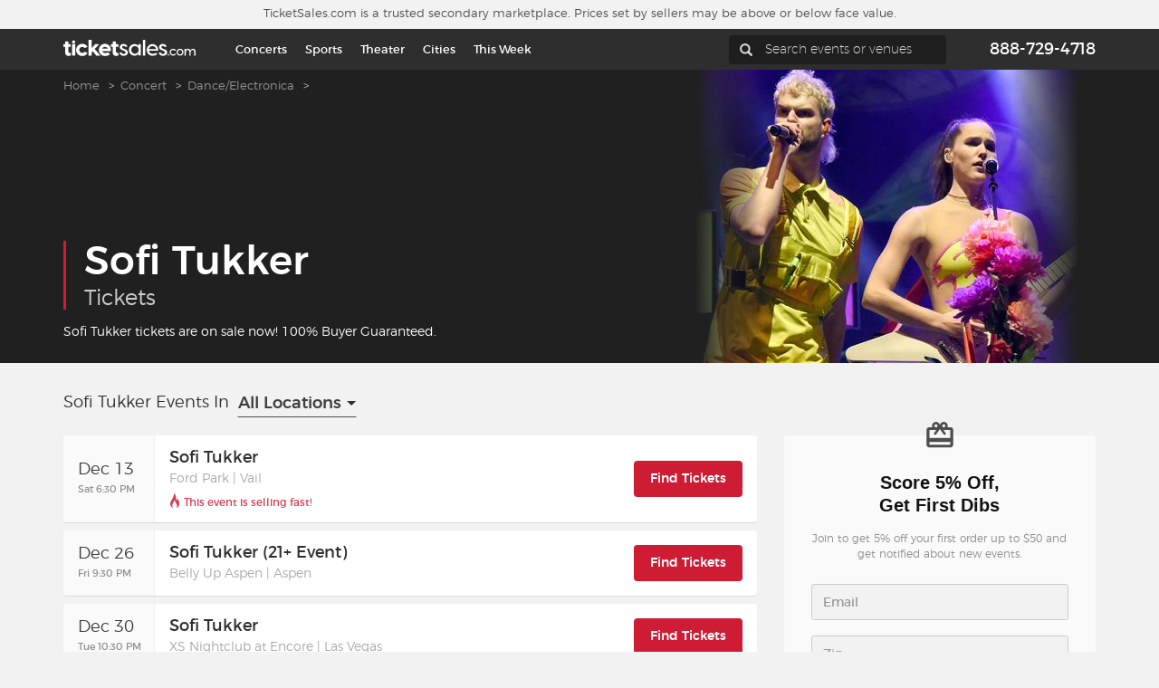

--- FILE ---
content_type: text/html; charset=UTF-8
request_url: https://www.ticketsales.com/sofi-tukker-tickets
body_size: 35383
content:

<!DOCTYPE html>
<html lang="en-US">
<head>
    <meta charset="UTF-8">
    <meta name="csrf-param" content="_csrf">
<meta name="csrf-token" content="eCTYwYRea2L53_0gEAuq6CJRSIcsDNc2EOd12pgaGyI5VouZ0WYHLZvymHZbO5-QFA4uz25DkHRdihaJ8X9ccA==">
    <title>Sofi Tukker Tickets &amp; Tour Dates 2025-2026</title>
    <meta name="description" content="Buy Sofi Tukker tickets on TicketSales.com. View Sofi Tukker tour dates, concert schedule, and seating information for all upcoming concerts.">

            <meta name="viewport" content="width=device-width, initial-scale=1">
        <script>
        var sid = '615888e64fbe15e60a6955a4d1ba4756';
        var abTests = [{"test_name":"TS-XP-email-capture-copy","variant_id":"b","mp_property_name":"TS-XP-email-capture-copy","mp_value":"b"},{"test_name":"ab_cr_ls","cookie_name":"ab_cr_ls_1","variant_id":"Holdout","mp_property_name":"Remove LP\/PP -> CR Loader","mp_value":"Holdout1","sessionRecording":null}];
    </script>
        
    <!-- Google Tag Manager [GTM-TSJ3GKL2][default] -->
    <script>
        window.dataLayer = window.dataLayer || [];

        function gtag() {
            dataLayer.push(arguments);
        }
        gtag('set', 'url_passthrough', true);

        dataLayer.push({"event":"DataLayer Set","yii_controller_id":"tickets","yii_action_id":"index","mixpanel_project_id":"6a1671333162878d5286ec2f1d7a1a7c","facebook_pixel_id":"897113071211648","ga4_measurement_id":"G-6899ZQXMEH","bing_project_id":"5666862","criteo_account_id":"102629","vivid_ws_user_id":889,"user_region":"OH","user_country":"US"});
        var tsHost = 'www.ticketsales.com'; //needed for GTM;
        var gtmId = 'GTM-TSJ3GKL2';
        var abTestsObject = [];
        abTests.forEach(abTest => {
            abTestsObject[abTest.test_name] = abTest.variant_id;
        });
        dataLayer.push({
            'event': 'abTests',
            ...abTestsObject
        });

        (function(w, d, s, l, i) {
            w[l] = w[l] || [];
            w[l].push({
                'gtm.start': new Date().getTime(),
                event: 'gtm.js'
            });
            var f = d.getElementsByTagName(s)[0],
                j = d.createElement(s),
                dl = l != 'dataLayer' ? '&l=' + l : '';
            j.async = true;
            j.src =
                'https://www.googletagmanager.com/gtm.js?id=' + i + dl;
            f.parentNode.insertBefore(j, f);
        })(window, document, 'script', 'dataLayer', 'GTM-TSJ3GKL2');
    </script>

    <noscript>
        <iframe src="https://www.googletagmanager.com/ns.html?id=GTM-TSJ3GKL2" height="0" width="0" style="display:none;visibility:hidden"></iframe>
    </noscript>

    <!-- End Google Tag Manager [GTM-TSJ3GKL2][default] -->
            <script type="text/javascript">
            dataLayer.push({
                'page_name': 'Performer Page'
            });
        </script>
        
            <script>
    window.eppoConfig = {
        eppoEnabled: true,
        eppoClientSideEnabled: true,
        apiKey: "dxbt-DUDBR5oXx3lg4uSsw8GeHLzg5oA.ZWg9Y2xjaTlzLmUuZXBwby5jbG91ZCZjcz1jbGNpOXM",
        experiments: [{"test_name":"TS-XP-cr-quantity-selection-required"}],
        subjectAttributes: {"device":"computer","country":"US","region":"OH","source":"Direct","language":"en","botScore":"1","verifiedBot":"false","threatScore":"0"},
        defaultAssignment: "no_assignment"
    }

    // Wait for Eppo SDK to be available
    function waitForEppo(callback, maxAttempts = 25) {
        if (typeof eppo !== 'undefined') {
            callback();
            return;
        }
        
        if (maxAttempts <= 0) {
            console.error('Eppo SDK failed to load');
            return;
        }

        setTimeout(() => waitForEppo(callback, maxAttempts - 1), 100);
    }
</script>    
    <link href="/assets-static/bootstrap/css/bootstrap.min.1761832829.css" rel="stylesheet">
<link href="/css/fonts.1738367400.css" rel="stylesheet">
<link href="/css/bootstrap.1750863767.css" rel="stylesheet">
<link href="/css/main.1758550215.css" rel="stylesheet">
<link href="/css/nav-menu.1741622384.css" rel="stylesheet">
<link href="/css/izoom.1738367400.css" rel="stylesheet">
<link href="/css/simple-sidebar.1738367400.css" rel="stylesheet">
<link href="/css/components/qtip/sectionTip.1738367400.css" rel="stylesheet">
<link href="/css/components/page-section/index.1738367400.css" rel="stylesheet">
<link href="/css/components/guarantee-bar/index.1738367400.css" rel="stylesheet">
<link href="/css/components/ts-text/index.1738367400.css" rel="stylesheet">
<link href="/css/components/ts-box/index.1738367400.css" rel="stylesheet">
<link href="/css/sidebar.1738367400.css" rel="stylesheet">
<link href="/css/titles.1741622384.css" rel="stylesheet">
<link href="/css/tickets-list-header.1738367400.css" rel="stylesheet">
<link href="/css/components/consent-banner/consent.1747844341.css" rel="stylesheet">
<link href="/widgets/TSDropdown/css/libs/jquery.scrollbar.1761832945.css" rel="stylesheet">
<link href="/widgets/TSDropdown/css/dropdown.1761832945.css" rel="stylesheet">
<link href="/widgets/EventsList/css/eventslist.1761832945.css" rel="stylesheet">
<link href="/widgets/EventsListItem/css/eventitem.1761832945.css" rel="stylesheet">
<link href="/widgets/PerformerInfo/css/performer_info.1761832945.css" rel="stylesheet">
<link href="/widgets/PPLPFAQ/css/pplpfaq.1761832945.css" rel="stylesheet">
<link href="/widgets/RelevantArticles/css/relevant_articles.1761832945.css" rel="stylesheet">
<link href="/widgets/SidebarList/css/sidebarlist.1761832945.css" rel="stylesheet">
<link href="/widgets/MLBAuthorizedMarketplace/css/mlb.1761832945.css" rel="stylesheet">
<script src="/assets-static/jquery/jquery.min.1761832829.js"></script>
<script src="/assets-static/yii/yii.1761832829.js"></script>
<script src="/assets-static/bootstrap/js/bootstrap.min.1761832829.js"></script>
<script src="/js/libs/jquery.cookie.1738367400.js"></script>
<script src="/js/libs/typeahead.bundle.1738367400.js"></script>
<script src="/js/TS.1738367400.js"></script>
<script src="/js/Common.1761832829.js"></script>
<script src="/js/pages/layouts/Main.1761832829.js"></script>
<script src="/js/resources/Form.1758550215.js"></script>
<script src="/js/resources/Dropdown.1738367400.js"></script>
<script src="/js/libs/eppo-sdk.1749661039.js"></script>
<script src="/js/libs/eppo-client.1761663622.js"></script>
<script src="/js/libs/vue/vue.global.prod.1738367400.js"></script>
<script src="/js/resources/RegionsSelect.1738367400.js"></script>
<script src="/js/pages/Tickets.1742483143.js"></script>
<script src="/widgets/TSDropdown/js/libs/jquery.scrollbar.1761832945.js"></script>
<script src="/widgets/EventsListItem/js/eventitem.1761832945.js"></script>
<script src="/widgets/PPLPFAQ/js/pplpfaq.1761832945.js"></script>    <script>
        
    Common.initUserAndSessionIds();
    </script>
    <script>
var mixpanelDeviceId = '2b5f6289-e378-44a1-8952-cc3d48d5f888';
</script>
      <script data-cfasync="false" src="https://www.datadoghq-browser-agent.com/us1/v5/datadog-rum.js" type="text/javascript">
  </script>

  <script data-cfasync="false">
    window.DD_RUM && window.DD_RUM.init({"clientToken":"pubbadaf1e7dcd821201ba6d8f64b7288b7","applicationId":"297f4b4f-92c3-42b3-b041-a902d0812b57","site":"datadoghq.com","service":"ticketsales","env":"production","sessionSampleRate":1,"sessionReplaySampleRate":1,"trackUserInteractions":true,"trackResources":true,"trackLongTasks":true,"trackSessionAcrossSubdomains":true,"useCrossSiteSessionCookie":true,"defaultPrivacyLevel":"mask-user-input"});
  </script>

  <script type="text/javascript">
    // This is a seperate script because Rocket loader will have issues if its part of the script tag above this
    const rumUserObject = {};
    const max_attempts = 10; // How long do you want it to try before letting it fail

    abTests.forEach(abTest => {
      rumUserObject[abTest.test_name] = abTest.variant_id;
    });

    rumUserObject['id'] = '2b5f6289-e378-44a1-8952-cc3d48d5f888';
    rumUserObject['sid'] = sid || '';
    window.DD_RUM.setUser(rumUserObject);
  </script>
    <script>
        var Main = TS.loadPage('layouts.Main', {"isProduction":true,"regionCookieName":"regionId","isTestServer":false,"deviceType":"computer","wsUser":889,"version":"release-202510B","appVersion":"release-202510B","botScore":"1","ja4":"t13d1515h2_8daaf6152771_de4a06bb82e3","ja3":"b32309a26951912be7dba376398abc3b","verifiedBot":"false","threatScore":"0","userCountry":"US","userRegion":"OH","sid":"615888e64fbe15e60a6955a4d1ba4756","currentPage":"PP","userAttributionEnabled":true,"deviceUserId":"2b5f6289-e378-44a1-8952-cc3d48d5f888","sessionId":"615888e64fbe15e60a6955a4d1ba4756","ipAddress":"3.15.0.156","mixpanelLinkTrackingEnabled":true});
    </script>

    <link rel="shortcut icon" href="/favicons/favicon.ico" type="image/x-icon" sizes="any">
<link rel="apple-touch-icon" href="/favicons/apple-touch-icon.png">
<link rel="icon" href="/favicons/icon.svg" type="image/svg+xml">
<link rel="icon" type="image/png" sizes="32x32" href="/favicons/favicon-32x32.png">
<link rel="icon" type="image/png" sizes="16x16" href="/favicons/favicon-16x16.png">
<link rel="manifest" href="/favicons/manifest.json">
<link rel="mask-icon" href="/favicons/safari-pinned-tab.svg" color="#cf1c35">
<meta name="msapplication-TileColor" content="#cf1c35">
<meta name="msapplication-config" content="/favicons/browserconfig.xml">
<meta name="theme-color" content="#ffffff">
                            <link rel="canonical" href="https://www.ticketsales.com/sofi-tukker-tickets" />
                        <script type="application/ld+json">{"@context":"https://schema.org","@graph":[{"@type":"MusicEvent","name":"Sofi Tukker","startDate":"2025-12-13T18:30:00-08:00","description":"Buy tickets Sofi Tukker in Vail at Ford Park on December 13, 2025","location":{"@type":"EventVenue","name":"Ford Park","url":"https://www.ticketsales.com/ford-parkvail-tickets/venue","address":{"@type":"PostalAddress","addressLocality":"Vail","addressRegion":"CO"}},"offers":{"@type":"AggregateOffer","availability":"https://schema.org/InStock","lowPrice":168.419999999999987494447850622236728668212890625,"highPrice":186.539999999999992041921359486877918243408203125,"offerCount":11,"priceCurrency":"USD","url":"https://www.ticketsales.com/sofi-tukker-tickets-ford-park/event/6077396"},"performer":{"@type":"MusicGroup","name":"Sofi Tukker","url":"https://www.ticketsales.com/sofi-tukker-tickets"}},{"@type":"MusicEvent","name":"Sofi Tukker (21+ Event)","startDate":"2025-12-26T21:30:00-08:00","description":"Buy tickets Sofi Tukker (21+ Event) in Aspen at Belly Up Aspen on December 26, 2025","location":{"@type":"EventVenue","name":"Belly Up Aspen","url":"https://www.ticketsales.com/belly-up-aspen-tickets/venue","address":{"@type":"PostalAddress","addressLocality":"Aspen","addressRegion":"CO"}},"offers":{"@type":"AggregateOffer","availability":"https://schema.org/InStock","lowPrice":428.94999999999998863131622783839702606201171875,"highPrice":428.94999999999998863131622783839702606201171875,"offerCount":2,"priceCurrency":"USD","url":"https://www.ticketsales.com/sofi-tukker-21-event-tickets-belly-up-aspen/event/5974505"},"performer":{"@type":"MusicGroup","name":"Sofi Tukker","url":"https://www.ticketsales.com/sofi-tukker-tickets"}},{"@type":"MusicEvent","name":"Sofi Tukker","startDate":"2025-12-30T22:30:00-08:00","description":"Buy tickets Sofi Tukker in Las Vegas at XS Nightclub at Encore on December 30, 2025","location":{"@type":"EventVenue","name":"XS Nightclub at Encore","url":"https://www.ticketsales.com/xs-nightclub-at-encore-tickets/venue","address":{"@type":"PostalAddress","addressLocality":"Las Vegas","addressRegion":"NV"}},"offers":{"@type":"AggregateOffer","availability":"https://schema.org/InStock","lowPrice":80.43000000000000682121026329696178436279296875,"highPrice":208.8600000000000136424205265939235687255859375,"offerCount":40,"priceCurrency":"USD","url":"https://www.ticketsales.com/sofi-tukker-tickets-xs-nightclub-at-encore/event/6075733"},"performer":{"@type":"MusicGroup","name":"Sofi Tukker","url":"https://www.ticketsales.com/sofi-tukker-tickets"}},{"@type":"MusicEvent","name":"Igloofest Montreal - Friday (SOFI TUKKER)","startDate":"2026-01-16T23:59:00-08:00","description":"Buy tickets Igloofest Montreal - Friday (SOFI TUKKER) in Sherbrooke at Jacques Cartier Park on January 16, 2026","location":{"@type":"EventVenue","name":"Jacques Cartier Park","url":"https://www.ticketsales.com/jacques-cartier-park-tickets/venue","address":{"@type":"PostalAddress","addressLocality":"Sherbrooke","addressRegion":"QC"}},"offers":{"@type":"AggregateOffer","availability":"https://schema.org/InStock","lowPrice":181.68000000000000682121026329696178436279296875,"highPrice":239.650000000000005684341886080801486968994140625,"offerCount":24,"priceCurrency":"USD","url":"https://www.ticketsales.com/igloofest-montreal-friday-sofi-tukker-tickets-jacques-cartier-park/event/6254333"},"performer":{"@type":"MusicGroup","name":"Igloofest","url":"https://www.ticketsales.com/igloofest-tickets"}},{"@type":"MusicEvent","name":"Palm Tree Music Festival (Calvin Harris, Kygo, Sofi Tukker)","startDate":"2026-02-14T14:00:00-08:00","description":"Buy tickets Palm Tree Music Festival (Calvin Harris, Kygo, Sofi Tukker) in West Palm Beach at West Palm Beach Waterfront Landing on February 14, 2026","location":{"@type":"EventVenue","name":"West Palm Beach Waterfront Landing","url":"https://www.ticketsales.com/west-palm-beach-waterfront-landing-tickets/venue","address":{"@type":"PostalAddress","addressLocality":"West Palm Beach","addressRegion":"FL"}},"offers":{"@type":"AggregateOffer","availability":"https://schema.org/InStock","lowPrice":302.1299999999999954525264911353588104248046875,"highPrice":3209.59999999999990905052982270717620849609375,"offerCount":39,"priceCurrency":"USD","url":"https://www.ticketsales.com/palm-tree-music-festival-calvin-harris-kygo-sofi-tukker-tickets-west-palm-beach-waterfront-landing/event/6072378"},"performer":{"@type":"MusicGroup","name":"Palm Tree Music Festival","url":"https://www.ticketsales.com/palm-tree-music-festival-tickets"}}]}</script>                                                <script type="application/ld+json">{"@context":"https://schema.org","@type":"FAQPage","mainEntity":[{"@type":"Question","name":"How do I buy Sofi Tukker tickets?","acceptedAnswer":{"@type":"Answer","text":"TicketSales.com makes buying Sofi Tukker tickets easy! Check out the list of events and click the “Find Tickets” button. You can select how many tickets you need and then select from a wide array of ticket or seating options. Our checkout is fast and easy and you’ll get tickets that come with a 100% Buyer Guarantee."}},{"@type":"Question","name":"How much are Sofi Tukker tickets?","acceptedAnswer":{"@type":"Answer","text":"\u003Cp\u003EWe have Sofi Tukker tickets available at all price ranges. From general admission to premium experiences, TicketSales.com has you covered with a full range of options.\u003C/p\u003E \u003Cp\u003EBrowse our extensive selection for Sofi Tukker and other live events, and check back often for the latest announcements and real-time pricing. Whether it’s music, sports, theater, or comedy, we help you find the perfect seat for your next big show.\u003C/p\u003E"}},{"@type":"Question","name":"Where can I buy Sofi Tukker tickets?","acceptedAnswer":{"@type":"Answer","text":"TicketSales.com has up-to-date ticket information, event schedules and prices to be your one-stop destination for Sofi Tukker tickets. Check out the events listed and get your Sofi Tukker tickets today!"}},{"@type":"Question","name":"How do I get cheap Sofi Tukker tickets?","acceptedAnswer":{"@type":"Answer","text":"\u003Cp\u003EFinding the best deals is easy on TicketSales.com. We have Sofi Tukker tickets at competitive prices and we get new events every day.\u003C/p\u003E \u003Cp\u003EFind the event you want and you can select from a wide range of seating and ticket options and compare prices to find your best deal.\u003C/p\u003E"}},{"@type":"Question","name":"When is the next Sofi Tukker event?","acceptedAnswer":{"@type":"Answer","text":"The next Sofi Tukker event is scheduled for 2025-12-13. There are 5 events currently scheduled and TicketSales.com has more events added every day. Sign up for our email program so you don’t miss out on the latest Sofi Tukker tickets or other events from your favorite musicians, teams and other one-of-a-kind experiences."}},{"@type":"Question","name":"How do I know that I have authentic Sofi Tukker tickets?","acceptedAnswer":{"@type":"Answer","text":"TicketSales.com guarantees the authenticity of each ticket that we sell. We offer a 100% Buyer Guarantee that your Sofi Tukker tickets will be valid, authentic and delivered before the event. If you have questions, you can contact us at 888-729-4718 and we can help you get Sofi Tukker tickets with confidence."}},{"@type":"Question","name":"What is the seating chart for Sofi Tukker events?","acceptedAnswer":{"@type":"Answer","text":"Sofi Tukker seating charts vary based on the venue, but we offer you the chance to pick the perfect seats. Select the Sofi Tukker event you want and you’ll see an interactive seating chart that lets you pick the tickets you want for your favorite events."}},{"@type":"Question","name":"What is the bag policy for Sofi Tukker events?","acceptedAnswer":{"@type":"Answer","text":"Bag policies vary from venue to venue. We suggest visiting the venue’s website before your event to make sure you’re prepared for a safe and hassle-free experience."}},{"@type":"Question","name":"How do I get parking for Sofi Tukker?","acceptedAnswer":{"@type":"Answer","text":"Parking varies for each venue, but we can often help make your Sofi Tukker experience seamless and smooth. We offer parking for many events which makes TicketSales.com your all-in-one solution for tickets and parking. Check out our selection of parking passes and tickets available \u003Ca title=\u0022Parking\u0022 href=\u0022/sofi-tukker-parking-tickets\u0022\u003Ehere\u003C/a\u003E."}}]}</script></head>

<body class="page-tickets header-fon-dark page-performer">
<div id="mobile-indicator"></div>

<div id="wrapper" class="toggled">

    <div id="sidebar-wrapper" class="for-mobile for-tablet">
        <menu id="sidebar-inner">
        <ul class="sidebar-nav">
            <li><a title="Home" href="/">Home</a></li>
            <li><a title="This week" href="https://www.ticketsales.com/this-week">This week</a></li>
            <li><a title="Sports" href="https://www.ticketsales.com/sports-tickets">Sports</a></li>
            <li><a title="Concerts" href="https://www.ticketsales.com/concert-tickets">Concerts</a></li>
            <li><a title="Theater" href="https://www.ticketsales.com/theater-tickets">Theater</a></li>
            <li><a title="Cities" href="https://www.ticketsales.com/sitemap#all-locations-list">Cities</a></li>
            <li><a title="Nearby Events" href="/?scroll=events-list">Nearby Events</a></li>
            <li><a title="Contact Us" href="/content/contact.html">Contact Us</a></li>
            <li><a title="About TicketSales.com" href="/content/about.html">About TicketSales.com</a></li>
            <li><a title="Buyer Guarantee" href="/content/buyerguarantee.html">Buyer Guarantee</a></li>
            <li><a title="Customer Reviews" href="/content/customerreviews.html">Customer Reviews</a></li>
            <li><a title="Ticket Talk Blog" href="https://talk.ticketsales.com">Ticket Talk Blog</a></li>
            <li><a href="/preferred" title="TicketSales.com Preferred">TicketSales.com Preferred</a></li>
            <li><a href="/content/selltickets.html" title="Sell Tickets">Sell Tickets</a></li>
            <li><a title="Terms & Privacy" href="/content/termsandprivacy.html">Terms & Privacy</a></li>
            <li class="privacy-choices"><a href="/donotsell.html" title="Privacy Choices">Privacy Choices<svg width="34" height="16" viewBox="0 0 34 16" fill="none" xmlns="http://www.w3.org/2000/svg">
                        <path d="M0 8C0 3.58172 3.58172 0 8 0H26C30.4183 0 34 3.58172 34 8V8C34 12.4183 30.4183 16 26 16H8C3.58172 16 0 12.4183 0 8V8Z" fill="#505050"/>
                        <rect x="1" y="1" width="32" height="14" rx="7" fill="#B0B0B0"/>
                        <path d="M18.9807 1H26.1984C30.2301 1 33.4984 4.26832 33.4984 8.3V8.3C33.4984 12.3317 30.2301 15.6 26.1984 15.6H15L18.9807 1Z" fill="#505050"/>
                        <path fill-rule="evenodd" clip-rule="evenodd" d="M21.5305 5.59131L27.8944 11.9553C28.1872 12.248 28.6626 12.248 28.9553 11.9553C29.2481 11.6625 29.2481 11.1871 28.9553 10.8944L22.5914 4.53044C22.2986 4.2377 21.8232 4.23769 21.5305 4.53044C21.2377 4.82318 21.2377 5.29857 21.5305 5.59131Z" fill="#B0B0B0"/>
                        <path fill-rule="evenodd" clip-rule="evenodd" d="M27.8944 4.53059L21.5304 10.8945C21.2377 11.1873 21.2377 11.6627 21.5304 11.9554C21.8232 12.2482 22.2986 12.2482 22.5913 11.9554L28.9553 5.59146C29.248 5.29872 29.248 4.82333 28.9553 4.53058C28.6625 4.23784 28.1871 4.23784 27.8944 4.53059Z" fill="#B0B0B0"/>
                        <path fill-rule="evenodd" clip-rule="evenodd" d="M8.74464 9.90894L13.4393 4.59227C13.7321 4.29945 14.2072 4.29945 14.5 4.59227C14.7928 4.88509 14.7928 5.36015 14.5 5.65297L9.27499 11.5C8.98217 11.7928 8.50711 11.7928 8.21429 11.5L5.00001 8.28573C4.70719 7.99291 4.70719 7.51784 5.00001 7.22502C5.29283 6.9322 5.7679 6.9322 6.06072 7.22502L8.74464 9.90894Z" fill="#505050"/>
                    </svg>
                </a>
            </li>
            <li><a title="Sitemap" href="/sitemap">Sitemap</a></li>
        </ul>
    </menu>    </div>

    <div id="page-content-wrapper">

        <div class="wrapper">

            
<div class="guarantee-bar page-section">
            <div class="page-section-h">
            <span class="for-desktop for-not-tablet">TicketSales.com is a trusted secondary
            marketplace. Prices set by sellers may be above or below face value.
                            </span>
            <span class="for-tablet">Trusted secondary marketplace, prices may be above face value.</span>
            <span class="for-mobile">Secondary marketplace, prices may be above face value.</span>
        </div>
    </div>

            <div class="full-content position-relative">
                <header>
                    
<div class="header header-with-phone">
    <div class="position-absolute">
        <div class="header-fon">
            <div class="container">
                <div class="position-relative">
                    <div class="logo">
                        <a title="TicketSales" href="https://www.ticketsales.com">
                            <img title="TicketSales" alt="TicketSales" src="/images/logo.svg">
                        </a>
                    </div>
                    <div class="menu">
                        <a href="#menu-toggle" class="btn btn-default" id="menu-toggle">
                            <img title="Menu TicketSales" alt="Menu TicketSales" src="/images/menu-hed.svg">
                        </a>
                    </div>
                    <div class="search-hed">
                            <div class="nav-menu for-desktop">
        <nav>
            <ul class="nav">
                                    <li class="dropdown">
                        <a title="Concerts" href="/concert-tickets">Concerts</a>
                                                    <div class="dropdown-menu combined-column js-sport-categories">
                                <div class="categories-column" role="menu">
                                    <ul>
                                                                                        <li><a data-cat="cat0" title="Trending"
                                                       href="#">Trending</a></li>
                                                                                                <li><a data-cat="cat63" title="Music Festivals"
                                                       href="/music-festivals-tickets">Music Festivals</a></li>
                                                                                                <li><a data-cat="cat74" title="Alternative"
                                                       href="/alternative-tickets">Alternative</a></li>
                                                                                                <li><a data-cat="cat14" title="Country and Folk"
                                                       href="/country-and-folk-tickets">Country and Folk</a></li>
                                                                                                <li><a data-cat="cat73" title="Hard Rock"
                                                       href="/hard-rock-tickets">Hard Rock</a></li>
                                                                                                <li><a data-cat="cat17" title="Pop"
                                                       href="/pop-tickets">Pop</a></li>
                                                                                                <li><a data-cat="cat15" title="Rap/Hip Hop"
                                                       href="/raphip-hop-tickets">Rap/Hip Hop</a></li>
                                                                                    </ul>
                                </div>
                                <div class="performers-column">
                                                                            <ul data-catlist="cat0">
                                            <div class="column-two">
            <li><a href="/backstreet-boys-tickets">Backstreet Boys</a></li>
                <li><a href="/bad-bunny-tickets">Bad Bunny</a></li>
                <li><a href="/billie-eilish-tickets">Billie Eilish</a></li>
                <li><a href="/brandon-lake-tickets">Brandon Lake</a></li>
                <li><a href="/brandy-tickets">Brandy</a></li>
                <li><a href="/chris-stapleton-tickets">Chris Stapleton</a></li>
                <li><a href="/dolly-parton-tickets">Dolly Parton</a></li>
                <li><a href="/goo-goo-dolls-tickets">Goo Goo Dolls</a></li>
                <li><a href="/hardy-tickets">Hardy</a></li>
                <li><a href="/jason-aldean-tickets">Jason Aldean</a></li>
                <li><a href="/jessie-murph-tickets">Jessie Murph</a></li>
                <li><a href="/jonas-brothers-tickets">Jonas Brothers</a></li>
                <li><a href="/katseye-tickets">Katseye</a></li>
                <li><a href="/keith-urban-tickets">Keith Urban</a></li>
                    </div>
            <div class="column-two">
                    <li><a href="/lady-gaga-tickets">Lady Gaga</a></li>
                <li><a href="/lainey-wilson-tickets">Lainey Wilson</a></li>
                <li><a href="/laufey-tickets">Laufey</a></li>
                <li><a href="/lorde-tickets">Lorde</a></li>
                <li><a href="/luke-bryan-tickets">Luke Bryan</a></li>
                <li><a href="/mac-demarco-tickets">Mac DeMarco</a></li>
                <li><a href="/mana-tickets">Mana</a></li>
                <li><a href="/maroon-5-tickets">Maroon 5</a></li>
                <li><a href="/morgan-wallen-tickets">Morgan Wallen</a></li>
                <li><a href="/mumford-and-sons-tickets">Mumford and Sons</a></li>
                <li><a href="/my-chemical-romance-tickets">My Chemical Romance</a></li>
                <li><a href="/nba-youngboy-tickets">NBA Youngboy</a></li>
                <li><a href="/nine-inch-nails-tickets">Nine Inch Nails</a></li>
                <li><a href="/paul-mccartney-tickets">Paul McCartney</a></li>
            </div>
                                            </ul>
                                                                                <ul data-catlist="cat63">
                                            <div class="column-two">
            <li><a href="/arc-music-festival-tickets">ARC Music Festival</a></li>
                <li><a href="/apocalypse-zombieland-tickets">Apocalypse Zombieland</a></li>
                <li><a href="/bass-canyon-festival-tickets">Bass Canyon Festival</a></li>
                <li><a href="/boots-in-the-park-tickets">Boots In The Park</a></li>
                <li><a href="/bottlerock-festival-tickets">BottleRock Festival</a></li>
                <li><a href="/bourbon-and-beyond-festival-tickets">Bourbon and Beyond Festival</a></li>
                <li><a href="/breakaway-music-festival-tickets">Breakaway Music Festival</a></li>
                <li><a href="/cma-music-festival-tickets">CMA Music Festival</a></li>
                <li><a href="/camp-flog-gnaw-carnival-tickets">Camp Flog Gnaw Carnival</a></li>
                <li><a href="/coachella-music-festival-tickets">Coachella Music Festival</a></li>
                <li><a href="/country-stampede-tickets">Country Stampede</a></li>
                <li><a href="/country-thunder-tickets">Country Thunder</a></li>
                <li><a href="/decadence-nye-arizona-tickets">Decadence NYE Arizona</a></li>
                <li><a href="/elements-music-and-arts-festival-tickets">Elements Music and Arts Festival</a></li>
                    </div>
            <div class="column-two">
                    <li><a href="/family-fest-tickets">Family Fest</a></li>
                <li><a href="/goldrush-music-festival-tickets">Goldrush Music Festival</a></li>
                <li><a href="/holo-holo-music-festival-tickets">Holo Holo - Music Festival</a></li>
                <li><a href="/iii-points-music-festival-tickets">III Points Music Festival</a></li>
                <li><a href="/ilesoniq-tickets">Ilesoniq</a></li>
                <li><a href="/jas-labor-day-weekend-experience-tickets">JAS Labor Day Weekend Experience</a></li>
                <li><a href="/lasso-music-festival-tickets">Lasso Music Festival</a></li>
                <li><a href="/lights-all-night-dance-festival-tickets">Lights All Night Dance Festival</a></li>
                <li><a href="/louder-than-life-music-festival-tickets">Louder Than Life Music Festival</a></li>
                <li><a href="/mchenry-music-festival-tickets">McHenry Music Festival</a></li>
                <li><a href="/okeechobee-music-and-arts-festival-tickets">Okeechobee Music and Arts Festival</a></li>
                <li><a href="/palm-tree-music-festival-tickets">Palm Tree Music Festival</a></li>
                <li><a href="/pepsi-gulf-coast-jam-tickets">Pepsi Gulf Coast Jam</a></li>
                <li><a href="/perreoland-tickets">Perreoland</a></li>
            </div>
                                            </ul>
                                                                                <ul data-catlist="cat74">
                                            <div class="column-two">
            <li><a href="/2hollis-tickets">2hollis</a></li>
                <li><a href="/311-tickets">311</a></li>
                <li><a href="/all-time-low-tickets">All Time Low</a></li>
                <li><a href="/arcy-drive-tickets">Arcy Drive</a></li>
                <li><a href="/ben-rector-tickets">Ben Rector</a></li>
                <li><a href="/billy-corgan-tickets">Billy Corgan</a></li>
                <li><a href="/blink-182-tickets">Blink 182</a></li>
                <li><a href="/blood-orange-tickets">Blood Orange</a></li>
                <li><a href="/borns-tickets">Borns</a></li>
                <li><a href="/breaking-benjamin-tickets">Breaking Benjamin</a></li>
                <li><a href="/creed-tickets">Creed</a></li>
                <li><a href="/crowder-tickets">Crowder</a></li>
                <li><a href="/dean-lewis-tickets">Dean Lewis</a></li>
                <li><a href="/dropkick-murphys-tickets">Dropkick Murphys</a></li>
                    </div>
            <div class="column-two">
                    <li><a href="/geese-tickets">Geese</a></li>
                <li><a href="/gigi-perez-tickets">Gigi Perez</a></li>
                <li><a href="/green-day-tickets">Green Day</a></li>
                <li><a href="/grizzly-bear-tickets">Grizzly Bear</a></li>
                <li><a href="/hot-mulligan-tickets">Hot Mulligan</a></li>
                <li><a href="/jesse-welles-tickets">Jesse Welles</a></li>
                <li><a href="/kurtis-conner-tickets">Kurtis Conner</a></li>
                <li><a href="/lucy-dacus-tickets">Lucy Dacus</a></li>
                <li><a href="/matt-maeson-tickets">Matt Maeson</a></li>
                <li><a href="/men-i-trust-tickets">Men I Trust</a></li>
                <li><a href="/mt-joy-tickets">Mt. Joy</a></li>
                <li><a href="/my-morning-jacket-tickets">My Morning Jacket</a></li>
                <li><a href="/natalie-merchant-tickets">Natalie Merchant</a></li>
                <li><a href="/nothing-more-tickets">Nothing More</a></li>
            </div>
                                            </ul>
                                                                                <ul data-catlist="cat14">
                                            <div class="column-two">
            <li><a href="/alison-krauss-tickets">Alison Krauss</a></li>
                <li><a href="/bailey-zimmerman-tickets">Bailey Zimmerman</a></li>
                <li><a href="/billy-currington-tickets">Billy Currington</a></li>
                <li><a href="/billy-strings-tickets">Billy Strings</a></li>
                <li><a href="/cma-awards-tickets">CMA Awards</a></li>
                <li><a href="/caamp-tickets">Caamp</a></li>
                <li><a href="/chris-stapleton-tickets">Chris Stapleton</a></li>
                <li><a href="/cody-johnson-tickets">Cody Johnson</a></li>
                <li><a href="/cole-swindell-tickets">Cole Swindell</a></li>
                <li><a href="/colter-wall-tickets">Colter Wall</a></li>
                <li><a href="/cross-canadian-ragweed-tickets">Cross Canadian Ragweed</a></li>
                <li><a href="/dierks-bentley-tickets">Dierks Bentley</a></li>
                <li><a href="/dolly-parton-tickets">Dolly Parton</a></li>
                <li><a href="/dwight-yoakam-tickets">Dwight Yoakam</a></li>
                    </div>
            <div class="column-two">
                    <li><a href="/eric-church-tickets">Eric Church</a></li>
                <li><a href="/gavin-adcock-tickets">Gavin Adcock</a></li>
                <li><a href="/hardy-tickets">Hardy</a></li>
                <li><a href="/hudson-westbrook-tickets">Hudson Westbrook</a></li>
                <li><a href="/jason-aldean-tickets">Jason Aldean</a></li>
                <li><a href="/jordan-davis-tickets">Jordan Davis</a></li>
                <li><a href="/keith-urban-tickets">Keith Urban</a></li>
                <li><a href="/lainey-wilson-tickets">Lainey Wilson</a></li>
                <li><a href="/little-big-town-tickets">Little Big Town</a></li>
                <li><a href="/lord-huron-tickets">Lord Huron</a></li>
                <li><a href="/luke-bryan-tickets">Luke Bryan</a></li>
                <li><a href="/morgan-wallen-tickets">Morgan Wallen</a></li>
                <li><a href="/old-dominion-tickets">Old Dominion</a></li>
                <li><a href="/parker-mccollum-tickets">Parker McCollum</a></li>
            </div>
                                            </ul>
                                                                                <ul data-catlist="cat73">
                                            <div class="column-two">
            <li><a href="/acdc-tickets">AC/DC</a></li>
                <li><a href="/acid-bath-tickets">Acid Bath</a></li>
                <li><a href="/the-architects-tickets">Architects</a></li>
                <li><a href="/avatar-tickets">Avatar</a></li>
                <li><a href="/back-in-black-tickets">Back In Black - Tribute To AC/DC</a></li>
                <li><a href="/blind-guardian-tickets">Blind Guardian</a></li>
                <li><a href="/boris-tickets">Boris</a></li>
                <li><a href="/cattle-decapitation-tickets">Cattle Decapitation</a></li>
                <li><a href="/conan-tickets">Conan</a></li>
                <li><a href="/damage-inc-tickets">Damage Inc</a></li>
                <li><a href="/death-angel-tickets">Death Angel</a></li>
                <li><a href="/entheos-tickets">Entheos</a></li>
                <li><a href="/eyehategod-tickets">EyeHateGod</a></li>
                <li><a href="/faster-pussycat-tickets">Faster Pussycat</a></li>
                    </div>
            <div class="column-two">
                    <li><a href="/gbh-tickets">GBH</a></li>
                <li><a href="/galactic-empire-tickets">Galactic Empire</a></li>
                <li><a href="/hinder-tickets">Hinder</a></li>
                <li><a href="/invent-animate-tickets">Invent Animate</a></li>
                <li><a href="/jj-grey-and-mofro-tickets">JJ Grey and Mofro</a></li>
                <li><a href="/korn-tickets">Korn</a></li>
                <li><a href="/kublai-khan-tickets">Kublai Khan TX</a></li>
                <li><a href="/loathe-tickets">Loathe</a></li>
                <li><a href="/marilyn-manson-tickets">Marilyn Manson</a></li>
                <li><a href="/murder-city-devils-tickets">Murder City Devils</a></li>
                <li><a href="/night-ranger-tickets">Night Ranger</a></li>
                <li><a href="/papa-roach-tickets">Papa Roach</a></li>
                <li><a href="/puddle-of-mudd-tickets">Puddle of Mudd</a></li>
                <li><a href="/pyromania-tickets">Pyromania</a></li>
            </div>
                                            </ul>
                                                                                <ul data-catlist="cat17">
                                            <div class="column-two">
            <li><a href="/addison-rae-tickets">Addison Rae</a></li>
                <li><a href="/air-supply-tickets">Air Supply</a></li>
                <li><a href="/alanis-morissette-tickets">Alanis Morissette</a></li>
                <li><a href="/alex-warren-tickets">Alex Warren</a></li>
                <li><a href="/amy-grant-tickets">Amy Grant</a></li>
                <li><a href="/backstreet-boys-tickets">Backstreet Boys</a></li>
                <li><a href="/big-time-rush-tickets">Big Time Rush</a></li>
                <li><a href="/billie-eilish-tickets">Billie Eilish</a></li>
                <li><a href="/bruno-mars-tickets">Bruno Mars</a></li>
                <li><a href="/conan-gray-tickets">Conan Gray</a></li>
                <li><a href="/cyndi-lauper-tickets">Cyndi Lauper</a></li>
                <li><a href="/cynthia-erivo-tickets">Cynthia Erivo</a></li>
                <li><a href="/damiano-david-tickets">Damiano David</a></li>
                <li><a href="/gregory-alan-isakov-tickets">Gregory Alan Isakov</a></li>
                    </div>
            <div class="column-two">
                    <li><a href="/janet-jackson-tickets">Janet Jackson</a></li>
                <li><a href="/jennifer-lopez-tickets">Jennifer Lopez</a></li>
                <li><a href="/jessie-murph-tickets">Jessie Murph</a></li>
                <li><a href="/jonas-brothers-tickets">Jonas Brothers</a></li>
                <li><a href="/katseye-tickets">Katseye</a></li>
                <li><a href="/kelly-clarkson-tickets">Kelly Clarkson</a></li>
                <li><a href="/lady-gaga-tickets">Lady Gaga</a></li>
                <li><a href="/lisa-lisa-tickets">Lisa Lisa - Lisa Velez</a></li>
                <li><a href="/lorde-tickets">Lorde</a></li>
                <li><a href="/maroon-5-tickets">Maroon 5</a></li>
                <li><a href="/melissa-etheridge-tickets">Melissa Etheridge</a></li>
                <li><a href="/new-kids-on-the-block-tickets">New Kids on the Block</a></li>
                <li><a href="/olivia-dean-tickets">Olivia Dean</a></li>
                <li><a href="/pinkpantheress-tickets">PinkPantheress</a></li>
            </div>
                                            </ul>
                                                                                <ul data-catlist="cat15">
                                            <div class="column-two">
            <li><a href="/atmosphere-tickets">Atmosphere</a></li>
                <li><a href="/bebeshito-tickets">Bebeshito</a></li>
                <li><a href="/bladee-tickets">Bladee</a></li>
                <li><a href="/bone-thugs-n-harmony-tickets">Bone Thugs N Harmony</a></li>
                <li><a href="/burna-boy-tickets">Burna Boy</a></li>
                <li><a href="/cash-money-millionaires-anniversary-tickets">Cash Money Millionaires</a></li>
                <li><a href="/clipping-tickets">Clipping</a></li>
                <li><a href="/clipse-tickets">Clipse</a></li>
                <li><a href="/cypress-hill-tickets">Cypress Hill</a></li>
                <li><a href="/dax-tickets">Dax</a></li>
                <li><a href="/hanumankind-tickets">Hanumankind</a></li>
                <li><a href="/hobo-johnson-tickets">Hobo Johnson</a></li>
                <li><a href="/ice-cube-tickets">Ice Cube</a></li>
                <li><a href="/jeezy-tickets">Jeezy</a></li>
                    </div>
            <div class="column-two">
                    <li><a href="/juvenile-tickets">Juvenile</a></li>
                <li><a href="/kevin-gates-tickets">Kevin Gates</a></li>
                <li><a href="/lil-darkie-tickets">Lil Darkie</a></li>
                <li><a href="/lil-jon-tickets">Lil Jon</a></li>
                <li><a href="/lil-tecca-tickets">Lil Tecca</a></li>
                <li><a href="/little-simz-tickets">Little Simz</a></li>
                <li><a href="/ludacris-tickets">Ludacris</a></li>
                <li><a href="/mc-magic-tickets">MC Magic</a></li>
                <li><a href="/mike-sherm-tickets">Mike Sherm</a></li>
                <li><a href="/musiq-soulchild-tickets">Musiq Soulchild</a></li>
                <li><a href="/nba-youngboy-tickets">NBA Youngboy</a></li>
                <li><a href="/nelly-tickets">Nelly</a></li>
                <li><a href="/nocap-tickets">NoCap</a></li>
                <li><a href="/pitbull-tickets">Pitbull</a></li>
            </div>
                                            </ul>
                                                                        </div>
                            </div>
                                                </li>
                                        <li class="dropdown">
                        <a title="Sports" href="/sports-tickets">Sports</a>
                                                    <div class="dropdown-menu combined-column js-sport-categories">
                                <div class="categories-column" role="menu">
                                    <ul>
                                                                                        <li><a data-cat="cat2" title="MLB"
                                                       href="/mlb-baseball-tickets">MLB</a></li>
                                                                                                <li><a data-cat="cat1" title="NFL"
                                                       href="/nfl-football-tickets">NFL</a></li>
                                                                                                <li><a data-cat="cat3" title="NBA"
                                                       href="/nba-basketball-tickets">NBA</a></li>
                                                                                                <li><a data-cat="cat4" title="NHL"
                                                       href="/nhl-hockey-tickets">NHL</a></li>
                                                                                                <li><a data-cat="cat5" title="NCAA FB"
                                                       href="/ncaa-football-tickets">NCAA FB</a></li>
                                                                                                <li><a data-cat="cat6" title="NCAA BB"
                                                       href="/ncaa-basketball-tickets">NCAA BB</a></li>
                                                                                                <li><a data-cat="cat32" title="Fighting"
                                                       href="/boxing-and-fighting-tickets">Fighting</a></li>
                                                                                                <li><a data-cat="cat35" title="Tennis"
                                                       href="/tennis-tickets">Tennis</a></li>
                                                                                                <li><a data-cat="cat8" title="Golf"
                                                       href="/pga-golf-tickets">Golf</a></li>
                                                                                                <li><a data-cat="cat42" title="Racing"
                                                       href="/racing-tickets">Racing</a></li>
                                                                                                <li><a data-cat="cat34" title="Soccer"
                                                       href="/soccer-tickets">Soccer</a></li>
                                                                                    </ul>
                                </div>
                                <div class="performers-column">
                                                                            <ul data-catlist="cat2">
                                            <div class="column-two">
            <li><a href="/arizona-diamondbacks-tickets">Arizona Diamondbacks</a></li>
                <li><a href="/athletics-tickets">Athletics</a></li>
                <li><a href="/atlanta-braves-tickets">Atlanta Braves</a></li>
                <li><a href="/baltimore-orioles-tickets">Baltimore Orioles</a></li>
                <li><a href="/boston-red-sox-tickets">Boston Red Sox</a></li>
                <li><a href="/chicago-cubs-tickets">Chicago Cubs</a></li>
                <li><a href="/chicago-white-sox-tickets">Chicago White Sox</a></li>
                <li><a href="/cincinnati-reds-tickets">Cincinnati Reds</a></li>
                <li><a href="/cleveland-guardians-tickets">Cleveland Guardians</a></li>
                <li><a href="/colorado-rockies-tickets">Colorado Rockies</a></li>
                <li><a href="/detroit-tigers-tickets">Detroit Tigers</a></li>
                <li><a href="/houston-astros-tickets">Houston Astros</a></li>
                    </div>
            <div class="column-two">
                    <li><a href="/kansas-city-royals-tickets">Kansas City Royals</a></li>
                <li><a href="/los-angeles-angels-of-anaheim-tickets">Los Angeles Angels</a></li>
                <li><a href="/los-angeles-dodgers-tickets">Los Angeles Dodgers</a></li>
                <li><a href="/mlb-all-star-game-tickets">MLB All Star Game</a></li>
                <li><a href="/miami-marlins-tickets">Miami Marlins</a></li>
                <li><a href="/milwaukee-brewers-tickets">Milwaukee Brewers</a></li>
                <li><a href="/minnesota-twins-tickets">Minnesota Twins</a></li>
                <li><a href="/new-york-mets-tickets">New York Mets</a></li>
                <li><a href="/new-york-yankees-tickets">New York Yankees</a></li>
                <li><a href="/philadelphia-phillies-tickets">Philadelphia Phillies</a></li>
                <li><a href="/pittsburgh-pirates-tickets">Pittsburgh Pirates</a></li>
            </div>
                                            </ul>
                                                                                <ul data-catlist="cat1">
                                            <div class="column-two">
            <li><a href="/arizona-cardinals-tickets">Arizona Cardinals</a></li>
                <li><a href="/atlanta-falcons-tickets">Atlanta Falcons</a></li>
                <li><a href="/baltimore-ravens-tickets">Baltimore Ravens</a></li>
                <li><a href="/buffalo-bills-tickets">Buffalo Bills</a></li>
                <li><a href="/carolina-panthers-tickets">Carolina Panthers</a></li>
                <li><a href="/chicago-bears-tickets">Chicago Bears</a></li>
                <li><a href="/cincinnati-bengals-tickets">Cincinnati Bengals</a></li>
                <li><a href="/cleveland-browns-tickets">Cleveland Browns</a></li>
                <li><a href="/dallas-cowboys-tickets">Dallas Cowboys</a></li>
                <li><a href="/denver-broncos-tickets">Denver Broncos</a></li>
                <li><a href="/detroit-lions-tickets">Detroit Lions</a></li>
                <li><a href="/green-bay-packers-tickets">Green Bay Packers</a></li>
                <li><a href="/houston-texans-tickets">Houston Texans</a></li>
                <li><a href="/indianapolis-colts-tickets">Indianapolis Colts</a></li>
                    </div>
            <div class="column-two">
                    <li><a href="/jacksonville-jaguars-tickets">Jacksonville Jaguars</a></li>
                <li><a href="/kansas-city-chiefs-tickets">Kansas City Chiefs</a></li>
                <li><a href="/oakland-raiders-tickets">Las Vegas Raiders</a></li>
                <li><a href="/los-angeles-chargers-tickets">Los Angeles Chargers</a></li>
                <li><a href="/los-angeles-chargers-experience-packages-tickets">Los Angeles Chargers Official Fan Experience Package</a></li>
                <li><a href="/los-angeles-rams-tickets">Los Angeles Rams</a></li>
                <li><a href="/miami-dolphins-tickets">Miami Dolphins</a></li>
                <li><a href="/minnesota-vikings-tickets">Minnesota Vikings</a></li>
                <li><a href="/new-england-patriots-tickets">New England Patriots</a></li>
                <li><a href="/new-orleans-saints-tickets">New Orleans Saints</a></li>
                <li><a href="/new-york-giants-tickets">New York Giants</a></li>
                <li><a href="/new-york-jets-tickets">New York Jets</a></li>
                <li><a href="/philadelphia-eagles-tickets">Philadelphia Eagles</a></li>
                <li><a href="/pittsburgh-steelers-tickets">Pittsburgh Steelers</a></li>
            </div>
                                            </ul>
                                                                                <ul data-catlist="cat3">
                                            <div class="column-two">
            <li><a href="/atlanta-hawks-tickets">Atlanta Hawks</a></li>
                <li><a href="/boston-celtics-tickets">Boston Celtics</a></li>
                <li><a href="/brooklyn-nets-tickets">Brooklyn Nets</a></li>
                <li><a href="/charlotte-hornets-tickets">Charlotte Hornets</a></li>
                <li><a href="/chicago-bulls-tickets">Chicago Bulls</a></li>
                <li><a href="/cleveland-cavaliers-tickets">Cleveland Cavaliers</a></li>
                <li><a href="/dallas-mavericks-tickets">Dallas Mavericks</a></li>
                <li><a href="/denver-nuggets-tickets">Denver Nuggets</a></li>
                <li><a href="/detroit-pistons-tickets">Detroit Pistons</a></li>
                <li><a href="/golden-state-warriors-tickets">Golden State Warriors</a></li>
                <li><a href="/houston-rockets-tickets">Houston Rockets</a></li>
                <li><a href="/indiana-pacers-tickets">Indiana Pacers</a></li>
                <li><a href="/los-angeles-clippers-tickets">LA Clippers</a></li>
                    </div>
            <div class="column-two">
                    <li><a href="/los-angeles-lakers-tickets">Los Angeles Lakers</a></li>
                <li><a href="/memphis-grizzlies-tickets">Memphis Grizzlies</a></li>
                <li><a href="/miami-heat-tickets">Miami Heat</a></li>
                <li><a href="/milwaukee-bucks-tickets">Milwaukee Bucks</a></li>
                <li><a href="/minnesota-timberwolves-tickets">Minnesota Timberwolves</a></li>
                <li><a href="/nba-all-star-game-tickets">NBA All Star Game</a></li>
                <li><a href="/nba-all-star-saturday-night-tickets">NBA All Star Saturday Night</a></li>
                <li><a href="/nba-rising-stars-practice-tickets">NBA Rising Stars Practice</a></li>
                <li><a href="/new-orleans-pelicans-tickets">New Orleans Pelicans</a></li>
                <li><a href="/oklahoma-city-thunder-tickets">Oklahoma City Thunder</a></li>
                <li><a href="/orlando-magic-tickets">Orlando Magic</a></li>
                <li><a href="/phoenix-suns-tickets">Phoenix Suns</a></li>
                <li><a href="/portland-trail-blazers-tickets">Portland Trail Blazers</a></li>
            </div>
                                            </ul>
                                                                                <ul data-catlist="cat4">
                                            <div class="column-two">
            <li><a href="/anaheim-ducks-tickets">Anaheim Ducks</a></li>
                <li><a href="/boston-bruins-tickets">Boston Bruins</a></li>
                <li><a href="/buffalo-sabres-tickets">Buffalo Sabres</a></li>
                <li><a href="/calgary-flames-tickets">Calgary Flames</a></li>
                <li><a href="/carolina-hurricanes-tickets">Carolina Hurricanes</a></li>
                <li><a href="/chicago-blackhawks-tickets">Chicago Blackhawks</a></li>
                <li><a href="/colorado-avalanche-tickets">Colorado Avalanche</a></li>
                <li><a href="/columbus-blue-jackets-tickets">Columbus Blue Jackets</a></li>
                <li><a href="/dallas-stars-tickets">Dallas Stars</a></li>
                <li><a href="/detroit-red-wings-tickets">Detroit Red Wings</a></li>
                <li><a href="/edmonton-oilers-tickets">Edmonton Oilers</a></li>
                <li><a href="/florida-panthers-tickets">Florida Panthers</a></li>
                    </div>
            <div class="column-two">
                    <li><a href="/los-angeles-kings-tickets">Los Angeles Kings</a></li>
                <li><a href="/minnesota-wild-tickets">Minnesota Wild</a></li>
                <li><a href="/montreal-canadiens-tickets">Montreal Canadiens</a></li>
                <li><a href="/nhl-stadium-series-tickets">NHL Stadium Series</a></li>
                <li><a href="/nhl-winter-classic-tickets">NHL Winter Classic</a></li>
                <li><a href="/nashville-predators-tickets">Nashville Predators</a></li>
                <li><a href="/new-jersey-devils-tickets">New Jersey Devils</a></li>
                <li><a href="/new-york-islanders-tickets">New York Islanders</a></li>
                <li><a href="/new-york-rangers-tickets">New York Rangers</a></li>
                <li><a href="/ottawa-senators-tickets">Ottawa Senators</a></li>
                <li><a href="/philadelphia-flyers-tickets">Philadelphia Flyers</a></li>
                <li><a href="/pittsburgh-penguins-tickets">Pittsburgh Penguins</a></li>
            </div>
                                            </ul>
                                                                                <ul data-catlist="cat5">
                                            <div class="column-two">
            <li><a href="/alabama-crimson-tide-football-tickets">Alabama Crimson Tide Football</a></li>
                <li><a href="/arkansas-razorbacks-football-tickets">Arkansas Razorbacks Football</a></li>
                <li><a href="/army-west-point-black-knights-football-tickets">Army West Point Black Knights Football</a></li>
                <li><a href="/auburn-tigers-football-tickets">Auburn Tigers Football</a></li>
                <li><a href="/byu-cougars-football-tickets">BYU Cougars Football</a></li>
                <li><a href="/baylor-bears-football-tickets">Baylor Bears Football</a></li>
                <li><a href="/boston-college-eagles-football-tickets">Boston College Eagles Football</a></li>
                <li><a href="/cincinnati-bearcats-football-tickets">Cincinnati Bearcats Football</a></li>
                <li><a href="/clemson-tigers-football-tickets">Clemson Tigers Football</a></li>
                <li><a href="/colorado-buffaloes-football-tickets">Colorado Buffaloes Football</a></li>
                <li><a href="/florida-gators-football-tickets">Florida Gators Football</a></li>
                <li><a href="/florida-state-seminoles-football-tickets">Florida State Seminoles Football</a></li>
                <li><a href="/georgia-bulldogs-football-tickets">Georgia Bulldogs Football</a></li>
                <li><a href="/illinois-fighting-illini-football-tickets">Illinois Fighting Illini Football</a></li>
                    </div>
            <div class="column-two">
                    <li><a href="/iowa-hawkeyes-football-tickets">Iowa Hawkeyes Football</a></li>
                <li><a href="/kentucky-wildcats-football-tickets">Kentucky Wildcats Football</a></li>
                <li><a href="/lsu-tigers-football-tickets">LSU Tigers Football</a></li>
                <li><a href="/miami-hurricanes-football-tickets">Miami Hurricanes Football</a></li>
                <li><a href="/michigan-wolverines-football-tickets">Michigan Wolverines Football</a></li>
                <li><a href="/missouri-tigers-football-tickets">Missouri Tigers Football</a></li>
                <li><a href="/nebraska-cornhuskers-football-tickets">Nebraska Cornhuskers Football</a></li>
                <li><a href="/northwestern-wildcats-football-tickets">Northwestern Wildcats Football</a></li>
                <li><a href="/notre-dame-fighting-irish-football-tickets">Notre Dame Fighting Irish Football</a></li>
                <li><a href="/ohio-state-buckeyes-football-tickets">Ohio State Buckeyes Football</a></li>
                <li><a href="/oklahoma-sooners-football-tickets">Oklahoma Sooners Football</a></li>
                <li><a href="/ole-miss-rebels-football-tickets">Ole Miss Rebels Football</a></li>
                <li><a href="/oregon-ducks-football-tickets">Oregon Ducks Football</a></li>
                <li><a href="/penn-state-nittany-lions-football-tickets">Penn State Nittany Lions Football</a></li>
            </div>
                                            </ul>
                                                                                <ul data-catlist="cat6">
                                            <div class="column-two">
            <li><a href="/alabama-crimson-tide-mens-basketball-tickets">Alabama Crimson Tide Mens Basketball</a></li>
                <li><a href="/arizona-state-sun-devils-mens-basketball-tickets">Arizona State Sun Devils Mens Basketball</a></li>
                <li><a href="/byu-cougars-mens-basketball-tickets">BYU Cougars Mens Basketball</a></li>
                <li><a href="/big-east-mens-basketball-tournament-tickets">Big East Mens Basketball Tournament</a></li>
                <li><a href="/cbs-sports-classic-tickets">CBS Sports Classic</a></li>
                <li><a href="/champions-classic-tickets">Champions Classic</a></li>
                <li><a href="/duke-blue-devils-mens-basketball-tickets">Duke Blue Devils Mens Basketball</a></li>
                <li><a href="/florida-gators-mens-basketball-tickets">Florida Gators Mens Basketball</a></li>
                <li><a href="/gonzaga-bulldogs-mens-basketball-tickets">Gonzaga Bulldogs Mens Basketball</a></li>
                <li><a href="/indiana-hoosiers-mens-basketball-tickets">Indiana Hoosiers Mens Basketball</a></li>
                <li><a href="/indy-classic-tickets">Indy Classic</a></li>
                <li><a href="/jimmy-v-classic-tickets">Jimmy V Classic</a></li>
                <li><a href="/kansas-jayhawks-mens-basketball-tickets">Kansas Jayhawks Mens Basketball</a></li>
                <li><a href="/kentucky-wildcats-mens-basketball-tickets">Kentucky Wildcats Mens Basketball</a></li>
                    </div>
            <div class="column-two">
                    <li><a href="/louisville-cardinals-mens-basketball-tickets">Louisville Cardinals Mens Basketball</a></li>
                <li><a href="/marquette-golden-eagles-mens-basketball-tickets">Marquette Golden Eagles Mens Basketball</a></li>
                <li><a href="/fort-myers-tipoff-tickets">Mens Fort Myers Tip-Off</a></li>
                <li><a href="/michigan-state-spartans-mens-basketball-tickets">Michigan State Spartans Mens Basketball</a></li>
                <li><a href="/missouri-tigers-mens-basketball-tickets">Missouri Tigers Mens Basketball</a></li>
                <li><a href="/ncaa-mens-basketball-tournament-tickets">NCAA Mens Basketball Tournament</a></li>
                <li><a href="/ncaa-mens-east-regional-tickets">NCAA Mens East Regional</a></li>
                <li><a href="/ncaa-mens-final-four-tickets">NCAA Mens Final Four</a></li>
                <li><a href="/north-carolina-state-wolfpack-mens-basketball-tickets">North Carolina State Wolfpack Mens Basketball</a></li>
                <li><a href="/north-carolina-tar-heels-mens-basketball-tickets">North Carolina Tar Heels Mens Basketball</a></li>
                <li><a href="/ohio-state-buckeyes-mens-basketball-tickets">Ohio State Buckeyes Mens Basketball</a></li>
                <li><a href="/oklahoma-sooners-mens-basketball-tickets">Oklahoma Sooners Mens Basketball</a></li>
                <li><a href="/orange-bowl-basketball-classic-tickets">Orange Bowl Basketball Classic</a></li>
                <li><a href="/purdue-boilermakers-mens-basketball-tickets">Purdue Boilermakers Mens Basketball</a></li>
            </div>
                                            </ul>
                                                                                <ul data-catlist="cat32">
                                            <div class="column-two">
            <li><a href="/bkb-tickets">BKB</a></li>
                <li><a href="/bare-knuckle-fighting-championship-tickets">BKFC - Bare Knuckle Fighting Championship</a></li>
                <li><a href="/black-belt-spectacular-tickets">Black Belt Spectacular</a></li>
                <li><a href="/blue-collar-boxing-tickets">Blue Collar Boxing</a></li>
                <li><a href="/ces-boxing-tickets">CES Boxing</a></li>
                <li><a href="/coga-combat-games-tickets">COGA Combat Games</a></li>
                <li><a href="/cage-fury-fighting-championships-tickets">Cage Fury Fighting Championships</a></li>
                <li><a href="/dynasty-combat-sports-tickets">Dynasty Combat Sports</a></li>
                <li><a href="/live-mma-tickets">Excitefight MMA</a></li>
                <li><a href="/fight-factory-wrestling-tickets">Fight Factory Wrestling</a></li>
                <li><a href="/fight-night-tickets">Fight Night</a></li>
                    </div>
            <div class="column-two">
                    <li><a href="/game-changer-wrestling-tickets">GCW - Game Changer Wrestling</a></li>
                <li><a href="/guns-and-hoses-tickets">Guns and Hoses</a></li>
                <li><a href="/island-fights-tickets">Island Fights</a></li>
                <li><a href="/jackhammer-promotions-tickets">JackHammer Promotions</a></li>
                <li><a href="/legacy-fighting-alliance-tickets">Legacy Fighting Alliance</a></li>
                <li><a href="/mmamixed-martial-arts-tickets">MMA-Mixed Martial Arts</a></li>
                <li><a href="/merab-dvalishvili-tickets">Merab Dvalishvili</a></li>
                <li><a href="/night-of-knockouts-tickets">Night of Knockouts</a></li>
                <li><a href="/one-championship-tickets">ONE Championship</a></li>
                <li><a href="/peak-fighting-mma-tickets">PFC - Peak Fighting MMA</a></li>
                <li><a href="/pro-boxing-tickets">Pro Boxing</a></li>
            </div>
                                            </ul>
                                                                                <ul data-catlist="cat35">
                                            <div class="column-two">
            <li><a href="/atx-open-tickets">ATX Open</a></li>
                <li><a href="/bnp-paribas-open-tickets">BNP Paribas Open</a></li>
                <li><a href="/bnp-paribas-open-grounds-passes-tickets">BNP Paribas Open - Grounds Passes</a></li>
                <li><a href="/charleston-open-tickets">Charleston Open</a></li>
                <li><a href="/dallas-open-tickets">Dallas Open</a></li>
                <li><a href="/invesco-series-qqq-tickets">Invesco Series QQQ</a></li>
                    </div>
            <div class="column-two">
                    <li><a href="/miami-open-tennis-tickets">Miami Open Tennis</a></li>
                <li><a href="/miami-open-tennis-grandstand-tickets">Miami Open Tennis - Grandstand</a></li>
                <li><a href="/miami-open-tennis-ground-passes-tickets">Miami Open Tennis - Ground Passes</a></li>
                <li><a href="/miami-open-tennis-qualifying-tickets">Miami Open Tennis Qualifying</a></li>
                <li><a href="/national-bank-open-tickets">National Bank Open</a></li>
            </div>
                                            </ul>
                                                                                <ul data-catlist="cat8">
                                            <div class="column-two">
            <li><a href="/3m-open-tickets">3M Open</a></li>
                <li><a href="/att-pebble-beach-national-proam-tickets">AT&T Pebble Beach National Pro-Am</a></li>
                <li><a href="/american-century-championship-tickets">American Century Championship</a></li>
                <li><a href="/american-family-insurance-championship-tickets">American Family Insurance Championship</a></li>
                <li><a href="/arnold-palmer-invitational-tickets">Arnold Palmer Invitational</a></li>
                <li><a href="/bmw-championship-tickets">BMW Championship</a></li>
                <li><a href="/boeing-classic-tickets">Boeing Classic</a></li>
                <li><a href="/cme-group-tour-championship-tickets">CME Group Tour Championship</a></li>
                <li><a href="/charles-schwab-cup-championship-tickets">Charles Schwab Cup Championship</a></li>
                <li><a href="/chevron-championship-tickets">Chevron Championship</a></li>
                <li><a href="/cognizant-classic-tickets">Cognizant Classic</a></li>
                <li><a href="/cologuard-classic-tickets">Cologuard Classic</a></li>
                <li><a href="/constellation-furyk-and-friends-tickets">Constellation Furyk and Friends</a></li>
                <li><a href="/drive-chip-and-putt-championship-tickets">Drive Chip and Putt Championship</a></li>
                    </div>
            <div class="column-two">
                    <li><a href="/fedex-st-jude-classic-tickets">FedEx St. Jude Championship</a></li>
                <li><a href="/hilton-grand-vacations-tournament-of-champions-tickets">Hilton Grand Vacations Tournament of Champions</a></li>
                <li><a href="/houston-open-tickets">Houston Open</a></li>
                <li><a href="/james-hardie-invitational-golf-tournament-tickets">James Hardie Invitational Golf Tournament</a></li>
                <li><a href="/korn-ferry-tour-championship-tickets">Korn Ferry Tour Championship</a></li>
                <li><a href="/liv-golf-invitational-tickets">LIV Golf</a></li>
                <li><a href="/masters-golf-tournament-tickets">Masters Golf Tournament</a></li>
                <li><a href="/mizuho-americas-open-tickets">Mizuho Americas Open</a></li>
                <li><a href="/myrtle-beach-classic-tickets">Myrtle Beach Classic</a></li>
                <li><a href="/pga-championship-tickets">PGA Championship</a></li>
                <li><a href="/pga-tour-tickets">PGA Tour</a></li>
                <li><a href="/the-american-express-tickets">PGA West - The American Express</a></li>
                <li><a href="/pnc-championship-tickets">PNC Championship</a></li>
                <li><a href="/presidents-cup-tickets">Presidents Cup</a></li>
            </div>
                                            </ul>
                                                                                <ul data-catlist="cat42">
                                            <div class="column-two">
            <li><a href="/bank-of-america-roval-400-tickets">Bank of America ROVAL 400</a></li>
                <li><a href="/canada-formula-1-grand-prix-tickets">Canada Formula 1 Grand Prix</a></li>
                <li><a href="/ferrari-challenge-tickets">Ferrari Challenge</a></li>
                <li><a href="/formula-one-tickets">Formula 1</a></li>
                <li><a href="/formula-1-las-vegas-grand-prix-tickets">Formula 1 Las Vegas Grand Prix</a></li>
                <li><a href="/formula-1-miami-grand-prix-tickets">Formula 1 Miami Grand Prix</a></li>
                <li><a href="/fuelfest-tickets">FuelFest</a></li>
                <li><a href="/gt-world-challenge-america-tickets">GT World Challenge America</a></li>
                <li><a href="/imsa-weathertech-sportscar-championship-tickets">IMSA WeatherTech SportsCar Championship</a></li>
                <li><a href="/import-faceoff-tickets">Import Face-Off</a></li>
                <li><a href="/indy-500-tickets">Indy 500</a></li>
                <li><a href="/indycar-grand-prix-tickets">IndyCar Grand Prix</a></li>
                <li><a href="/indycar-series-tickets">IndyCar Series</a></li>
                    </div>
            <div class="column-two">
                    <li><a href="/lone-star-le-mans-tickets">Lone Star Le Mans</a></li>
                <li><a href="/monster-truck-wars-tickets">Monster Truck Wars</a></li>
                <li><a href="/motoamerica-superbikes-tickets">MotoAmerica Superbikes</a></li>
                <li><a href="/motogp-tickets">MotoGP</a></li>
                <li><a href="/motul-petit-le-mans-tickets">Motul Petit Le Mans</a></li>
                <li><a href="/arca-menards-series-150-tickets">NASCAR ARCA Menards Series 150</a></li>
                <li><a href="/nhra-4-wide-nationals-tickets">NHRA 4 Wide Nationals</a></li>
                <li><a href="/nhra-finals-tickets">NHRA Finals</a></li>
                <li><a href="/nhra-gatornationals-tickets">NHRA Gatornationals</a></li>
                <li><a href="/nhra-midwest-nationals-tickets">NHRA Midwest Nationals</a></li>
                <li><a href="/nhra-nationals-tickets">NHRA Nationals</a></li>
                <li><a href="/nhra-texas-fall-nationals-tickets">NHRA Texas Fall Nationals</a></li>
                <li><a href="/nhra-us-nationals-tickets">NHRA US Nationals</a></li>
            </div>
                                            </ul>
                                                                                <ul data-catlist="cat34">
                                            <div class="column-two">
            <li><a href="/america-leyendas-tickets">America Leyendas</a></li>
                <li><a href="/atletico-ottawa-tickets">Atletico Ottawa</a></li>
                <li><a href="/australia-national-soccer-tickets">Australia Mens National Soccer</a></li>
                <li><a href="/bowling-green-falcons-mens-soccer-tickets">Bowling Green Falcons Mens Soccer</a></li>
                <li><a href="/canada-national-soccer-tickets">Canada Mens National Soccer</a></li>
                <li><a href="/carolina-ascent-fc-tickets">Carolina Ascent FC</a></li>
                <li><a href="/chivas-guadalajara-tickets">Chivas Guadalajara</a></li>
                <li><a href="/club-america-tickets">Club America</a></li>
                <li><a href="/colombia-national-soccer-tickets">Colombia Mens National Soccer</a></li>
                <li><a href="/dallas-trinity-fc-tickets">Dallas Trinity FC</a></li>
                <li><a href="/detroit-city-fc-tickets">Detroit City FC</a></li>
                <li><a href="/ecuador-national-soccer-tickets">Ecuador Mens National Soccer</a></li>
                <li><a href="/international-friendly-tickets">International Friendly</a></li>
                <li><a href="/iowa-raptors-fc-tickets">Iowa Raptors FC Mens Team</a></li>
                    </div>
            <div class="column-two">
                    <li><a href="/kansas-city-current-tickets">Kansas City Current</a></li>
                <li><a href="/lexington-womens-sporting-club-tickets">Lexington Womens SC</a></li>
                <li><a href="/mexico-national-soccer-tickets">Mexico Mens National Soccer</a></li>
                <li><a href="/montreal-roses-fc-tickets">Montreal Roses FC</a></li>
                <li><a href="/ncaa-mens-soccer-college-cup-tickets">NCAA Mens Soccer College Cup</a></li>
                <li><a href="/njny-gotham-fc-tickets">NJ/NY Gotham FC</a></li>
                <li><a href="/new-mexico-united-tickets">New Mexico United</a></li>
                <li><a href="/north-carolina-fc-tickets">North Carolina FC</a></li>
                <li><a href="/orange-county-sc-tickets">Orange County SC</a></li>
                <li><a href="/orlando-pride-tickets">Orlando Pride</a></li>
                <li><a href="/phoenix-rising-fc-tickets">Phoenix Rising FC</a></li>
                <li><a href="/pittsburgh-riverhounds-tickets">Pittsburgh Riverhounds</a></li>
                <li><a href="/portland-hearts-of-pine-tickets">Portland Hearts of Pine</a></li>
                <li><a href="/portland-thorns-fc-tickets">Portland Thorns FC</a></li>
            </div>
                                            </ul>
                                                                        </div>
                            </div>
                                                </li>
                                        <li class="dropdown">
                        <a title="Theater" href="/theater-tickets">Theater</a>
                                                    <div class="dropdown-menu combined-column js-sport-categories">
                                <div class="categories-column" role="menu">
                                    <ul>
                                                                                        <li><a data-cat="cat0" title="Trending"
                                                       href="#">Trending</a></li>
                                                                                                <li><a data-cat="cat11" title="Comedy"
                                                       href="/comedy-tickets">Comedy</a></li>
                                                                                                <li><a data-cat="cat10" title="Family"
                                                       href="/family-tickets">Family</a></li>
                                                                                                <li><a data-cat="cat22" title="Ballet and Dance"
                                                       href="/ballet-and-dance-tickets">Ballet and Dance</a></li>
                                                                                                <li><a data-cat="cat64" title="Broadway"
                                                       href="/broadway-tickets">Broadway</a></li>
                                                                                                <li><a data-cat="cat24" title="Cirque"
                                                       href="/cirque-tickets">Cirque</a></li>
                                                                                                <li><a data-cat="cat23" title="Musical"
                                                       href="/musical-tickets">Musical</a></li>
                                                                                                <li><a data-cat="cat53" title="Public Speaking"
                                                       href="/public-speaking-tickets">Public Speaking</a></li>
                                                                                    </ul>
                                </div>
                                <div class="performers-column">
                                                                            <ul data-catlist="cat0">
                                            <div class="column-two">
            <li><a href="/a-beautiful-noise-tickets">A Beautiful Noise</a></li>
                <li><a href="/andrea-bocelli-tickets">Andrea Bocelli</a></li>
                <li><a href="/beauty-and-the-beast-tickets">Beauty And The Beast</a></li>
                <li><a href="/bert-kreischer-tickets">Bert Kreischer</a></li>
                <li><a href="/bravo-con-tickets">BravoCon</a></li>
                <li><a href="/gabriel-iglesias-tickets">Gabriel Iglesias</a></li>
                <li><a href="/great-outdoors-comedy-festival-tickets">Great Outdoors Comedy Festival</a></li>
                <li><a href="/greg-gutfeld-tickets">Greg Gutfeld</a></li>
                <li><a href="/hamilton-tickets">Hamilton</a></li>
                <li><a href="/hasan-minhaj-tickets">Hasan Minhaj</a></li>
                <li><a href="/jeff-dunham-tickets">Jeff Dunham</a></li>
                <li><a href="/jerry-seinfeld-tickets">Jerry Seinfeld</a></li>
                <li><a href="/jesus-christ-superstar-tickets">Jesus Christ Superstar</a></li>
                <li><a href="/jim-gaffigan-tickets">Jim Gaffigan</a></li>
                    </div>
            <div class="column-two">
                    <li><a href="/jimmy-carr-tickets">Jimmy Carr</a></li>
                <li><a href="/jo-koy-tickets">Jo Koy</a></li>
                <li><a href="/john-mulaney-tickets">John Mulaney</a></li>
                <li><a href="/josh-johnson-tickets">Josh Johnson</a></li>
                <li><a href="/katt-williams-tickets">Katt Williams</a></li>
                <li><a href="/killers-of-kill-tony-tickets">Killers of Kill Tony</a></li>
                <li><a href="/les-miserables-tickets">Les Miserables</a></li>
                <li><a href="/louis-ck-tickets">Louis CK</a></li>
                <li><a href="/matt-mathews-tickets">Matt Mathews</a></li>
                <li><a href="/matt-rife-tickets">Matt Rife</a></li>
                <li><a href="/morgan-jay-tickets">Morgan Jay</a></li>
                <li><a href="/nate-bargatze-tickets">Nate Bargatze</a></li>
                <li><a href="/nikki-glaser-tickets">Nikki Glaser</a></li>
                <li><a href="/ninja-kidz-live-tickets">Ninja Kidz Live</a></li>
            </div>
                                            </ul>
                                                                                <ul data-catlist="cat11">
                                            <div class="column-two">
            <li><a href="/anjelah-johnson-tickets">Anjelah Johnson Reyes</a></li>
                <li><a href="/bert-kreischer-tickets">Bert Kreischer</a></li>
                <li><a href="/brad-williams-tickets">Brad Williams</a></li>
                <li><a href="/gabriel-iglesias-tickets">Gabriel Iglesias</a></li>
                <li><a href="/great-outdoors-comedy-festival-tickets">Great Outdoors Comedy Festival</a></li>
                <li><a href="/hannah-berner-tickets">Hannah Berner</a></li>
                <li><a href="/hasan-minhaj-tickets">Hasan Minhaj</a></li>
                <li><a href="/jeff-dunham-tickets">Jeff Dunham</a></li>
                <li><a href="/jerry-seinfeld-tickets">Jerry Seinfeld</a></li>
                <li><a href="/jim-gaffigan-tickets">Jim Gaffigan</a></li>
                <li><a href="/jimmy-carr-tickets">Jimmy Carr</a></li>
                <li><a href="/jimmy-o-yang-tickets">Jimmy O Yang</a></li>
                <li><a href="/jo-koy-tickets">Jo Koy</a></li>
                <li><a href="/john-mulaney-tickets">John Mulaney</a></li>
                    </div>
            <div class="column-two">
                    <li><a href="/josh-johnson-tickets">Josh Johnson</a></li>
                <li><a href="/justin-willman-tickets">Justin Willman</a></li>
                <li><a href="/katt-williams-tickets">Katt Williams</a></li>
                <li><a href="/kevin-bridges-tickets">Kevin Bridges</a></li>
                <li><a href="/killers-of-kill-tony-tickets">Killers of Kill Tony</a></li>
                <li><a href="/louis-ck-tickets">Louis CK</a></li>
                <li><a href="/matt-mathews-tickets">Matt Mathews</a></li>
                <li><a href="/matt-rife-tickets">Matt Rife</a></li>
                <li><a href="/morgan-jay-tickets">Morgan Jay</a></li>
                <li><a href="/nate-bargatze-tickets">Nate Bargatze</a></li>
                <li><a href="/nate-jackson-tickets">Nate Jackson</a></li>
                <li><a href="/nikki-glaser-tickets">Nikki Glaser</a></li>
                <li><a href="/nurse-blake-tickets">Nurse Blake</a></li>
                <li><a href="/nurse-john-tickets">Nurse John</a></li>
            </div>
                                            </ul>
                                                                                <ul data-catlist="cat10">
                                            <div class="column-two">
            <li><a href="/a-buble-christmas-tickets">A Buble Christmas</a></li>
                <li><a href="/charlie-brown-christmas-tickets">A Charlie Brown Christmas</a></li>
                <li><a href="/a-christmas-carol-tickets">A Christmas Carol</a></li>
                <li><a href="/aladdin-tickets">Aladdin</a></li>
                <li><a href="/alice-in-wonderland-tickets">Alice in Wonderland</a></li>
                <li><a href="/bely-y-beto-tickets">Bely y Beto</a></li>
                <li><a href="/blippi-tickets">Blippi</a></li>
                <li><a href="/blue-man-group-tickets">Blue Man Group</a></li>
                <li><a href="/charleston-christmas-special-tickets">Charleston Christmas Special</a></li>
                <li><a href="/charlottes-web-tickets">Charlottes Web</a></li>
                <li><a href="/cocomelon-tickets">CoComelon</a></li>
                <li><a href="/disney-beauty-and-the-beast-tickets">Disney Beauty and the Beast</a></li>
                <li><a href="/disney-on-ice-tickets">Disney On Ice</a></li>
                <li><a href="/disney-on-ice-frozen-and-encanto-tickets">Disney On Ice: Frozen and Encanto</a></li>
                    </div>
            <div class="column-two">
                    <li><a href="/disney-on-ice-lets-dance-tickets">Disney On Ice: Lets Dance</a></li>
                <li><a href="/disney-on-ice-mickeys-search-party-tickets">Disney On Ice: Mickeys Search Party</a></li>
                <li><a href="/disney-on-ice-road-trip-adventures-tickets">Disney On Ice: Road Trip Adventures</a></li>
                <li><a href="/disneys-winnie-the-pooh-kids-tickets">Disney's Winnie The Pooh Kids</a></li>
                <li><a href="/dog-man-the-musical-tickets">Dog Man - The Musical</a></li>
                <li><a href="/elf-in-concert-tickets">Elf in Concert</a></li>
                <li><a href="/elmo-and-friends-say-hello-tickets">Elmo and Friends Say Hello</a></li>
                <li><a href="/gabbys-dollhouse-live-tickets">Gabbys Dollhouse Live</a></li>
                <li><a href="/gentri-christmas-tickets">Gentri Christmas</a></li>
                <li><a href="/high-school-musical-tickets">High School Musical</a></li>
                <li><a href="/how-the-grinch-stole-christmas-tickets">How the Grinch Stole Christmas</a></li>
                <li><a href="/ninja-kidz-live-tickets">Ninja Kidz Live</a></li>
                <li><a href="/paw-patrol-live-tickets">Paw Patrol Live</a></li>
                <li><a href="/peppa-pig-live-tickets">Peppa Pig Live</a></li>
            </div>
                                            </ul>
                                                                                <ul data-catlist="cat22">
                                            <div class="column-two">
            <li><a href="/american-ballet-theatre-tickets">American Ballet Theatre</a></li>
                <li><a href="/appalachian-ballet-company-tickets">Appalachian Ballet Company</a></li>
                <li><a href="/atlanta-ballet-tickets">Atlanta Ballet</a></li>
                <li><a href="/ballet-quad-cities-tickets">Ballet Quad Cities</a></li>
                <li><a href="/ballet-san-antonio-tickets">Ballet San Antonio</a></li>
                <li><a href="/boston-ballet-tickets">Boston Ballet</a></li>
                <li><a href="/carolina-ballet-tickets">Carolina Ballet</a></li>
                <li><a href="/cincinnati-ballet-tickets">Cincinnati Ballet</a></li>
                <li><a href="/cinderella-the-ballet-tickets">Cinderella - The Ballet</a></li>
                <li><a href="/a-cirque-nutcracker-tickets">Cirque Nutcracker</a></li>
                <li><a href="/dance-theatre-of-harlem-tickets">Dance Theatre of Harlem</a></li>
                <li><a href="/don-quixote-tickets">Don Quixote</a></li>
                <li><a href="/forever-tango-tickets">Forever Tango</a></li>
                <li><a href="/giordano-dance-chicago-tickets">Giordano Dance Chicago</a></li>
                    </div>
            <div class="column-two">
                    <li><a href="/grand-kyiv-ballet-tickets">Grand Kyiv Ballet</a></li>
                <li><a href="/hamlet-tickets">Hamlet</a></li>
                <li><a href="/houston-ballet-tickets">Houston Ballet</a></li>
                <li><a href="/international-ballet-stars-tickets">International Ballet Stars</a></li>
                <li><a href="/joffrey-ballet-tickets">Joffrey Ballet</a></li>
                <li><a href="/la-sylphide-tickets">La Sylphide</a></li>
                <li><a href="/macomb-ballet-company-tickets">Macomb Ballet Company</a></li>
                <li><a href="/magic-mike-live-tickets">Magic Mike Live</a></li>
                <li><a href="/milwaukee-ballet-tickets">Milwaukee Ballet</a></li>
                <li><a href="/new-jersey-ballet-tickets">New Jersey Ballet</a></li>
                <li><a href="/new-york-city-ballet-tickets">New York City Ballet</a></li>
                <li><a href="/orlando-ballet-tickets">Orlando Ballet</a></li>
                <li><a href="/philadelphia-ballet-tickets">Philadelphia Ballet</a></li>
                <li><a href="/pilobolus-tickets">Pilobolus</a></li>
            </div>
                                            </ul>
                                                                                <ul data-catlist="cat64">
                                            <div class="column-two">
            <li><a href="/ashley-brown-tickets">Ashley Brown</a></li>
                <li><a href="/broadway-hits-concert-tickets">Broadway Hits Concert</a></li>
                <li><a href="/cheyenne-jackson-tickets">Cheyenne Jackson</a></li>
                <li><a href="/christine-ebersole-tickets">Christine Ebersole</a></li>
                <li><a href="/christmas-is-in-the-air-tickets">Christmas In The Air</a></li>
                <li><a href="/debbie-wileman-tickets">Debbie Wileman</a></li>
                <li><a href="/escape-to-margaritaville-tickets">Escape to Margaritaville</a></li>
                    </div>
            <div class="column-two">
                    <li><a href="/god-of-carnage-tickets">God of Carnage</a></li>
                <li><a href="/hello-dolly-tickets">Hello Dolly</a></li>
                <li><a href="/mj-michael-jackson-the-musical-tickets">MJ - The Musical</a></li>
                <li><a href="/mamma-mia-brunch-tickets">Mamma Mia Brunch</a></li>
                <li><a href="/monty-python-spamalot-tickets">Monty Python Spamalot</a></li>
                <li><a href="/purple-rain-tickets">Purple Rain</a></li>
            </div>
                                            </ul>
                                                                                <ul data-catlist="cat24">
                                            <div class="column-two">
            <li><a href="/a-magical-cirque-christmas-tickets">A Magical Cirque Christmas</a></li>
                <li><a href="/afrique-en-cirque-tickets">Afrique en Cirque</a></li>
                <li><a href="/circus-quixote-tickets">Circus Quixote</a></li>
                <li><a href="/cirque-tickets">Cirque</a></li>
                <li><a href="/cirque-dreams-tickets">Cirque Dreams</a></li>
                <li><a href="/cirque-dreams-holidaze-tickets">Cirque Dreams Holidaze</a></li>
                <li><a href="/cirque-du-soleil-twas-the-night-before-tickets">Cirque Du Soleil Twas The Night Before</a></li>
                <li><a href="/cirque-flip-fabrique-tickets">Cirque Flip Fabrique</a></li>
                <li><a href="/cirque-flip-fabrique-blizzard-tickets">Cirque Flip Fabrique Blizzard</a></li>
                <li><a href="/cirque-kalabante-afrique-tickets">Cirque Kalabante Afrique</a></li>
                <li><a href="/cirque-maceo-tickets">Cirque Maceo</a></li>
                <li><a href="/cirque-mechanics-tickets">Cirque Mechanics</a></li>
                <li><a href="/cirque-musica-holiday-wonderland-tickets">Cirque Musica Holiday Wonderland</a></li>
                <li><a href="/cirque-du-canines-tickets">Cirque du Canines</a></li>
                    </div>
            <div class="column-two">
                    <li><a href="/cirque-du-soleil-tickets">Cirque du Soleil</a></li>
                <li><a href="/cirque-du-soleil-auana-tickets">Cirque du Soleil Auana</a></li>
                <li><a href="/cirque-du-soleil-drawn-to-life-tickets">Cirque du Soleil Drawn to Life</a></li>
                <li><a href="/cirque-du-soleil-echo-tickets">Cirque du Soleil Echo</a></li>
                <li><a href="/cirque-du-soleil-ka-tickets">Cirque du Soleil KA</a></li>
                <li><a href="/cirque-du-soleil-luzia-tickets">Cirque du Soleil Luzia</a></li>
                <li><a href="/cirque-du-soleil-mad-apple-tickets">Cirque du Soleil Mad Apple</a></li>
                <li><a href="/cirque-du-soleil-michael-jackson-one-tickets">Cirque du Soleil Michael Jackson ONE</a></li>
                <li><a href="/cirque-du-soleil-mystere-tickets">Cirque du Soleil Mystere</a></li>
                <li><a href="/cirque-du-soleil-o-tickets">Cirque du Soleil O</a></li>
                <li><a href="/holiday-dreams-cirque-tickets">Holiday Dreams Cirque</a></li>
                <li><a href="/paranormal-cirque-ii-tickets">Paranormal Cirque II</a></li>
                <li><a href="/paranormal-cirque-iii-tickets">Paranormal Cirque III</a></li>
                <li><a href="/park-city-cirque-tickets">Park City Cirque</a></li>
            </div>
                                            </ul>
                                                                                <ul data-catlist="cat23">
                                            <div class="column-two">
            <li><a href="/juliet-tickets">& Juliet</a></li>
                <li><a href="/a-beautiful-noise-tickets">A Beautiful Noise</a></li>
                <li><a href="/back-to-the-future-the-musical-tickets">Back to the Future - The Musical</a></li>
                <li><a href="/beauty-and-the-beast-tickets">Beauty And The Beast</a></li>
                <li><a href="/beetlejuice-the-musical-tickets">Beetlejuice - The Musical</a></li>
                <li><a href="/buena-vista-social-club-musical-tickets">Buena Vista Social Club - Musical</a></li>
                <li><a href="/cats-tickets">Cats</a></li>
                <li><a href="/chicago-the-musical-tickets">Chicago - The Musical</a></li>
                <li><a href="/clue-the-musical-tickets">Clue - The Musical</a></li>
                <li><a href="/fiddler-on-the-roof-tickets">Fiddler On The Roof</a></li>
                <li><a href="/frozen-tickets">Frozen - The Musical</a></li>
                <li><a href="/hamilton-tickets">Hamilton</a></li>
                <li><a href="/heathers-the-musical-tickets">Heathers - The Musical</a></li>
                <li><a href="/hells-kitchen-tickets">Hells Kitchen</a></li>
                    </div>
            <div class="column-two">
                    <li><a href="/how-the-grinch-stole-christmas-the-musical-tickets">How The Grinch Stole Christmas - The Musical</a></li>
                <li><a href="/jesus-christ-superstar-tickets">Jesus Christ Superstar</a></li>
                <li><a href="/just-in-time-tickets">Just in Time</a></li>
                <li><a href="/kimberly-akimbo-tickets">Kimberly Akimbo</a></li>
                <li><a href="/kinky-boots-tickets">Kinky Boots</a></li>
                <li><a href="/les-miserables-tickets">Les Miserables</a></li>
                <li><a href="/leslie-odom-jr-tickets">Leslie Odom Jr.</a></li>
                <li><a href="/mamma-mia-tickets">Mamma Mia!</a></li>
                <li><a href="/menopause-the-musical-2-tickets">Menopause the Musical 2</a></li>
                <li><a href="/moulin-rouge-tickets">Moulin Rouge</a></li>
                <li><a href="/mrs-doubtfire-tickets">Mrs. Doubtfire</a></li>
                <li><a href="/my-fair-lady-tickets">My Fair Lady</a></li>
                <li><a href="/newsies-the-musical-tickets">Newsies - The Musical</a></li>
                <li><a href="/parade-tickets">Parade The Musical</a></li>
            </div>
                                            </ul>
                                                                                <ul data-catlist="cat53">
                                            <div class="column-two">
            <li><a href="/anderson-cooper-tickets">Anderson Cooper</a></li>
                <li><a href="/annie-leibovitz-tickets">Annie Leibovitz</a></li>
                <li><a href="/bari-weiss-tickets">Bari Weiss</a></li>
                <li><a href="/bethany-hamilton-tickets">Bethany Hamilton</a></li>
                <li><a href="/brian-kilmeade-tickets">Brian Kilmeade</a></li>
                <li><a href="/bryan-stevenson-tickets">Bryan Stevenson</a></li>
                <li><a href="/chevy-chase-tickets">Chevy Chase</a></li>
                <li><a href="/chris-fleming-tickets">Chris Fleming</a></li>
                <li><a href="/david-sedaris-tickets">David Sedaris</a></li>
                <li><a href="/dr-cesar-lozano-tickets">Dr Cesar Lozano</a></li>
                <li><a href="/eckhart-tolle-tickets">Eckhart Tolle</a></li>
                <li><a href="/fran-lebowitz-tickets">Fran Lebowitz</a></li>
                <li><a href="/gabor-mate-tickets">Gabor Mate</a></li>
                <li><a href="/garrison-keillor-tickets">Garrison Keillor</a></li>
                    </div>
            <div class="column-two">
                    <li><a href="/greg-gutfeld-tickets">Greg Gutfeld</a></li>
                <li><a href="/guenther-steiner-tickets">Guenther Steiner</a></li>
                <li><a href="/ina-garten-tickets">Ina Garten</a></li>
                <li><a href="/jeremy-piven-tickets">Jeremy Piven</a></li>
                <li><a href="/joe-dombrowski-tickets">Joe Dombrowski</a></li>
                <li><a href="/john-cusack-tickets">John Cusack</a></li>
                <li><a href="/john-waters-tickets">John Waters</a></li>
                <li><a href="/ken-burns-tickets">Ken Burns</a></li>
                <li><a href="/matt-fraser-tickets">Matt Fraser</a></li>
                <li><a href="/matthew-mcconaughey-tickets">Matthew McConaughey</a></li>
                <li><a href="/mick-foley-tickets">Mick Foley</a></li>
                <li><a href="/neil-degrasse-tyson-tickets">Neil deGrasse Tyson</a></li>
                <li><a href="/pastor-mike-jr-tickets">Pastor Mike Jr</a></li>
                <li><a href="/priscilla-presley-tickets">Priscilla Presley</a></li>
            </div>
                                            </ul>
                                                                        </div>
                            </div>
                                                </li>
                                        <li class="dropdown">
                        <a title="Cities" href="/sitemap#all-locations-list">Cities</a>
                                                    <div class="dropdown-menu combined-column js-sport-categories">
                                <div class="categories-column" role="menu">
                                    <ul>
                                                                                        <li><a data-cat="cat0" title="United States"
                                                       href="/sitemap#all-locations-list">United States</a></li>
                                                                                                <li><a data-cat="cat1" title="Canada"
                                                       href="/sitemap#all-locations-list">Canada</a></li>
                                                                                    </ul>
                                </div>
                                <div class="performers-column">
                                                                            <ul data-catlist="cat0">
                                            <div class="column-three">
            <li><a href="/alabama">Alabama</a></li>
                <li><a href="/alaska">Alaska</a></li>
                <li><a href="/albany">Albany</a></li>
                <li><a href="/arizona">Arizona</a></li>
                <li><a href="/arkansas">Arkansas</a></li>
                <li><a href="/atlanta">Atlanta</a></li>
                <li><a href="/atlantic-city">Atlantic City</a></li>
                <li><a href="/austin">Austin</a></li>
                <li><a href="/baltimore">Baltimore</a></li>
                <li><a href="/boston">Boston</a></li>
                <li><a href="/buffalo">Buffalo</a></li>
                <li><a href="/charlotte">Charlotte</a></li>
                <li><a href="/chicago">Chicago</a></li>
                <li><a href="/cincinnati">Cincinnati</a></li>
                <li><a href="/cleveland">Cleveland</a></li>
                <li><a href="/columbia">Columbia</a></li>
                <li><a href="/columbus">Columbus</a></li>
                <li><a href="/dallas">Dallas</a></li>
                <li><a href="/delaware">Delaware</a></li>
                <li><a href="/denver">Denver</a></li>
                <li><a href="/detroit">Detroit</a></li>
                <li><a href="/el-paso">El Paso</a></li>
                <li><a href="/eugene">Eugene</a></li>
                <li><a href="/fresno">Fresno</a></li>
                <li><a href="/hartford">Hartford</a></li>
                <li><a href="/hawaii">Hawaii</a></li>
                <li><a href="/houston">Houston</a></li>
                    </div>
            <div class="column-three">
                    <li><a href="/idaho">Idaho</a></li>
                <li><a href="/central-illinois">Illinois (Central)</a></li>
                <li><a href="/indianapolis">Indianapolis</a></li>
                <li><a href="/iowa">Iowa</a></li>
                <li><a href="/jacksonville">Jacksonville</a></li>
                <li><a href="/kansas-city">Kansas City</a></li>
                <li><a href="/kentucky">Kentucky</a></li>
                <li><a href="/las-vegas">Las Vegas</a></li>
                <li><a href="/los-angeles">Los Angeles</a></li>
                <li><a href="/central-louisiana">Louisiana (Central)</a></li>
                <li><a href="/maine">Maine</a></li>
                <li><a href="/memphis">Memphis</a></li>
                <li><a href="/central-michigan">Michigan (Central)</a></li>
                <li><a href="/minnesota">Minnesota</a></li>
                <li><a href="/mississippi">Mississippi</a></li>
                <li><a href="/montana">Montana</a></li>
                <li><a href="/nashville">Nashville</a></li>
                <li><a href="/nebraska">Nebraska</a></li>
                <li><a href="/new-hampshire">New Hampshire</a></li>
                <li><a href="/central-new-jersey">New Jersey (Central)</a></li>
                <li><a href="/new-mexico">New Mexico</a></li>
                <li><a href="/new-orleans">New Orleans</a></li>
                <li><a href="/new-york-city">New York City</a></li>
                <li><a href="/north-dakota">North Dakota</a></li>
                <li><a href="/oklahoma">Oklahoma</a></li>
                <li><a href="/orlando">Orlando</a></li>
                <li><a href="/philadelphia">Philadelphia</a></li>
                    </div>
            <div class="column-three">
                    <li><a href="/pittsburgh">Pittsburgh</a></li>
                <li><a href="/portland">Portland</a></li>
                <li><a href="/puerto-rico">Puerto Rico</a></li>
                <li><a href="/raleighdurham">Raleigh/Durham</a></li>
                <li><a href="/reno">Reno</a></li>
                <li><a href="/rhode-island">Rhode Island</a></li>
                <li><a href="/rochester-and-syracuse">Rochester and Syracuse</a></li>
                <li><a href="/sacramento">Sacramento</a></li>
                <li><a href="/salt-lake-city">Salt Lake City</a></li>
                <li><a href="/san-antonio">San Antonio</a></li>
                <li><a href="/san-diego">San Diego</a></li>
                <li><a href="/bay-area">San Francisco (Bay Area)</a></li>
                <li><a href="/san-jose">San Jose</a></li>
                <li><a href="/seattle">Seattle</a></li>
                <li><a href="/sioux-falls">Sioux Falls</a></li>
                <li><a href="/south-carolina">South Carolina</a></li>
                <li><a href="/south-florida">South Florida</a></li>
                <li><a href="/st-louis">St. Louis</a></li>
                <li><a href="/tallahassee-and-gainesville">Tallahassee and Gainesville</a></li>
                <li><a href="/tampa-bay">Tampa Bay</a></li>
                <li><a href="/vermont">Vermont</a></li>
                <li><a href="/virginia">Virginia</a></li>
                <li><a href="/washington">Washington</a></li>
                <li><a href="/west-virginia">West Virginia</a></li>
                <li><a href="/wisconsin">Wisconsin</a></li>
                <li><a href="/wyoming">Wyoming</a></li>
            </div>
                                            </ul>
                                                                                <ul data-catlist="cat1">
                                            <div class="column-three">
            <li><a href="/edmonton-and-calgary">Edmonton and Calgary</a></li>
                <li><a href="/montreal">Montreal</a></li>
                <li><a href="/new-brunswick">New Brunswick</a></li>
                <li><a href="/newfoundland">Newfoundland</a></li>
                <li><a href="/northwest-territories">Northwest Territories</a></li>
                    </div>
            <div class="column-three">
                    <li><a href="/nova-scotia">Nova Scotia</a></li>
                <li><a href="/ottawa">Ottawa</a></li>
                <li><a href="/prince-edward-island">Prince Edward Island</a></li>
                <li><a href="/quebec-city">Quebec City</a></li>
                <li><a href="/saskatoon">Saskatoon</a></li>
                    </div>
            <div class="column-three">
                    <li><a href="/toronto">Toronto</a></li>
                <li><a href="/vancouver">Vancouver</a></li>
                <li><a href="/winnipeg">Winnipeg</a></li>
            </div>
                                            </ul>
                                                                        </div>
                            </div>
                                                </li>
                                        <li class="dropdown">
                        <a title="This Week" href="/this-week">This Week</a>
                                                    <div class="dropdown-menu combined-column js-sport-categories">
                                <div class="categories-column" role="menu">
                                    <ul>
                                                                                        <li><a data-cat="cat0" title="United States"
                                                       href="/this-week">United States</a></li>
                                                                                                <li><a data-cat="cat1" title="Canada"
                                                       href="/this-week">Canada</a></li>
                                                                                    </ul>
                                </div>
                                <div class="performers-column">
                                                                            <ul data-catlist="cat0">
                                            <div class="column-three">
            <li><a href="/this-week/alabama">Alabama</a></li>
                <li><a href="/this-week/alaska">Alaska</a></li>
                <li><a href="/this-week/albany">Albany</a></li>
                <li><a href="/this-week/arizona">Arizona</a></li>
                <li><a href="/this-week/arkansas">Arkansas</a></li>
                <li><a href="/this-week/atlanta">Atlanta</a></li>
                <li><a href="/this-week/atlantic-city">Atlantic City</a></li>
                <li><a href="/this-week/austin">Austin</a></li>
                <li><a href="/this-week/baltimore">Baltimore</a></li>
                <li><a href="/this-week/boston">Boston</a></li>
                <li><a href="/this-week/buffalo">Buffalo</a></li>
                <li><a href="/this-week/charlotte">Charlotte</a></li>
                <li><a href="/this-week/chicago">Chicago</a></li>
                <li><a href="/this-week/cincinnati">Cincinnati</a></li>
                <li><a href="/this-week/cleveland">Cleveland</a></li>
                <li><a href="/this-week/columbia">Columbia</a></li>
                <li><a href="/this-week/columbus">Columbus</a></li>
                <li><a href="/this-week/dallas">Dallas</a></li>
                <li><a href="/this-week/delaware">Delaware</a></li>
                <li><a href="/this-week/denver">Denver</a></li>
                <li><a href="/this-week/detroit">Detroit</a></li>
                <li><a href="/this-week/el-paso">El Paso</a></li>
                <li><a href="/this-week/eugene">Eugene</a></li>
                <li><a href="/this-week/fresno">Fresno</a></li>
                <li><a href="/this-week/hartford">Hartford</a></li>
                <li><a href="/this-week/hawaii">Hawaii</a></li>
                <li><a href="/this-week/houston">Houston</a></li>
                    </div>
            <div class="column-three">
                    <li><a href="/this-week/idaho">Idaho</a></li>
                <li><a href="/this-week/central-illinois">Illinois (Central)</a></li>
                <li><a href="/this-week/indianapolis">Indianapolis</a></li>
                <li><a href="/this-week/iowa">Iowa</a></li>
                <li><a href="/this-week/jacksonville">Jacksonville</a></li>
                <li><a href="/this-week/kansas-city">Kansas City</a></li>
                <li><a href="/this-week/kentucky">Kentucky</a></li>
                <li><a href="/this-week/las-vegas">Las Vegas</a></li>
                <li><a href="/this-week/los-angeles">Los Angeles</a></li>
                <li><a href="/this-week/central-louisiana">Louisiana (Central)</a></li>
                <li><a href="/this-week/maine">Maine</a></li>
                <li><a href="/this-week/memphis">Memphis</a></li>
                <li><a href="/this-week/central-michigan">Michigan (Central)</a></li>
                <li><a href="/this-week/minnesota">Minnesota</a></li>
                <li><a href="/this-week/mississippi">Mississippi</a></li>
                <li><a href="/this-week/montana">Montana</a></li>
                <li><a href="/this-week/nashville">Nashville</a></li>
                <li><a href="/this-week/nebraska">Nebraska</a></li>
                <li><a href="/this-week/new-hampshire">New Hampshire</a></li>
                <li><a href="/this-week/central-new-jersey">New Jersey (Central)</a></li>
                <li><a href="/this-week/new-mexico">New Mexico</a></li>
                <li><a href="/this-week/new-orleans">New Orleans</a></li>
                <li><a href="/this-week/new-york-city">New York City</a></li>
                <li><a href="/this-week/north-dakota">North Dakota</a></li>
                <li><a href="/this-week/oklahoma">Oklahoma</a></li>
                <li><a href="/this-week/orlando">Orlando</a></li>
                <li><a href="/this-week/philadelphia">Philadelphia</a></li>
                    </div>
            <div class="column-three">
                    <li><a href="/this-week/pittsburgh">Pittsburgh</a></li>
                <li><a href="/this-week/portland">Portland</a></li>
                <li><a href="/this-week/puerto-rico">Puerto Rico</a></li>
                <li><a href="/this-week/raleighdurham">Raleigh/Durham</a></li>
                <li><a href="/this-week/reno">Reno</a></li>
                <li><a href="/this-week/rhode-island">Rhode Island</a></li>
                <li><a href="/this-week/rochester-and-syracuse">Rochester and Syracuse</a></li>
                <li><a href="/this-week/sacramento">Sacramento</a></li>
                <li><a href="/this-week/salt-lake-city">Salt Lake City</a></li>
                <li><a href="/this-week/san-antonio">San Antonio</a></li>
                <li><a href="/this-week/san-diego">San Diego</a></li>
                <li><a href="/this-week/bay-area">San Francisco (Bay Area)</a></li>
                <li><a href="/this-week/san-jose">San Jose</a></li>
                <li><a href="/this-week/seattle">Seattle</a></li>
                <li><a href="/this-week/sioux-falls">Sioux Falls</a></li>
                <li><a href="/this-week/south-carolina">South Carolina</a></li>
                <li><a href="/this-week/south-florida">South Florida</a></li>
                <li><a href="/this-week/st-louis">St. Louis</a></li>
                <li><a href="/this-week/tallahassee-and-gainesville">Tallahassee and Gainesville</a></li>
                <li><a href="/this-week/tampa-bay">Tampa Bay</a></li>
                <li><a href="/this-week/vermont">Vermont</a></li>
                <li><a href="/this-week/virginia">Virginia</a></li>
                <li><a href="/this-week/washington">Washington</a></li>
                <li><a href="/this-week/west-virginia">West Virginia</a></li>
                <li><a href="/this-week/wisconsin">Wisconsin</a></li>
                <li><a href="/this-week/wyoming">Wyoming</a></li>
            </div>
                                            </ul>
                                                                                <ul data-catlist="cat1">
                                            <div class="column-three">
            <li><a href="/this-week/edmonton-and-calgary">Edmonton and Calgary</a></li>
                <li><a href="/this-week/montreal">Montreal</a></li>
                <li><a href="/this-week/new-brunswick">New Brunswick</a></li>
                <li><a href="/this-week/newfoundland">Newfoundland</a></li>
                <li><a href="/this-week/northwest-territories">Northwest Territories</a></li>
                    </div>
            <div class="column-three">
                    <li><a href="/this-week/nova-scotia">Nova Scotia</a></li>
                <li><a href="/this-week/ottawa">Ottawa</a></li>
                <li><a href="/this-week/prince-edward-island">Prince Edward Island</a></li>
                <li><a href="/this-week/quebec-city">Quebec City</a></li>
                <li><a href="/this-week/saskatoon">Saskatoon</a></li>
                    </div>
            <div class="column-three">
                    <li><a href="/this-week/toronto">Toronto</a></li>
                <li><a href="/this-week/vancouver">Vancouver</a></li>
                <li><a href="/this-week/winnipeg">Winnipeg</a></li>
            </div>
                                            </ul>
                                                                        </div>
                            </div>
                                                </li>
                                </ul>
        </nav>
    </div>
                                                        <div class="search-wrap for-desktop">
                                <div class="input-group">
                                    <form class="form-inline position-relative">
                                        <button class="btn btn-default js-submit" type="submit">
                                            <span class="glyphicon glyphicon-search" aria-hidden="true"></span>
                                        </button>

                                        <input type="text" class="js-search form-control" placeholder="Search events or venues">
                                    </form>
                                </div>
                            </div>
                            <div class="search-wrap for-mobile">
                                <button type="button" class="navbar-toggle collapsed"
                                        data-toggle="collapse" data-target="#navsearch"
                                        aria-expanded="false" aria-controls="navbar">
                                    <span class="glyphicon glyphicon-search" aria-hidden="true"></span>
                                </button>

                                <div id="navsearch" class="navbar-collapse collapse">
                                    <form class="form-inline position-relative">
                                        <div class="navsearch-inner">
                                            <button class="btn btn-default js-submit" type="submit">
                                                <span class="glyphicon glyphicon-search" aria-hidden="true"></span>
                                            </button>
                                            <input type="text" class="js-search form-control"
                                                   placeholder="Search events or venues">
                                        </div>
                                    </form>
                                </div>
                            </div>
                                            </div>

                                            <div class="phone">
                            <p>
                                <a class="for-desktop for-not-tablet" title="Call 8887294718" href="tel:8887294718">
                                    <span>888-729-4718</span>
                                </a>
                                <a class="for-tablet" title="Call 8887294718" href="tel:8887294718">
                                    <span>888-729-4718</span>
                                </a>
                                <a class="for-mobile" title="Call 8887294718"
                                   href="tel:8887294718">
                                    <span class="glyphicon glyphicon-earphone" aria-hidden="true"></span>
                                </a>
                            </p>
                        </div>
		            
                </div>
            </div>
        </div>
    </div>
</div>
                </header>
                <main>
                    <div class="content-main">
                        
<div class="outer-wrap performer">
    <div class="fon-light-grey color-text top-padding-header with-img header-page">
    <div class="container">
        <div class="block-columns position-relative">
            <div class="img position-relative">
                                    <img src="https://www.ticketsales.com/images/performers/2abdbc55-29bf-476f-b753-fb76efb3eec0_f4000d61-1dad-4bed-ae70-ed0d4e748cc3.jpg">
                                <div class="generator position-absolute"></div>

                <div class="title-wrap for-mobile-img position-absolute">
                    <div class="border-red-left">
                        <h1>Sofi Tukker</h1>
                        <p class="subtitle tickets">Tickets</p>
                    </div>
                </div>
            </div>
            <div class="info">
                <div class="breadcrumbs for-desktop">
                    <ol class="breadcrumb">
                                                    <li><a title="Home" href="https://www.ticketsales.com">Home</a></li>
                                                        <li><a title="Concert" href="https://www.ticketsales.com/concert-tickets">Concert</a></li>
                                                        <li><a title="Dance/Electronica" href="https://www.ticketsales.com/danceelectronica-tickets">Dance/Electronica</a></li>
                                                    <li></li>
                    </ol>
                </div>
                <div class="button-position">

                                            <div class="title-wrap not-mobile">
                            <div class="border-red-left">
                                <h1>Sofi Tukker</h1>
                                <p class="subtitle tickets">Tickets</p>
                            </div>
                        </div>
                                        <div class="description-wrap">
                        <div class="text">
                            <p>Sofi Tukker tickets are on sale now! 100% Buyer Guaranteed.</p>
                        </div>
                    </div>
                                    </div>
            </div>
        </div>

    </div>
</div>


    <div class="venue-col">
        <div class="container">
            <div class="row">
                <div class="col-md-8">
                    <div class="js-page-event-list">
                        <div id="pjaxEventList" class="pjax-event-list " data-pjax-container="" data-pjax-push-state data-pjax-timeout="3000">                            <div class="page-event-list js-page-event-list">
            <div class="event-search js-locations-container">
            <form class="form-inline" data-pjax="1" action="\sofi-tukker-tickets">
                                                <div class="form-group">
                    <label>Sofi Tukker Events In</label>
                </div>
                <div class="form-group select-dropdown-width">
                    
<div class="dropdown select-dropdown-menu js-regions-select">
    <button class="btn dropdown-toggle" type="button" id="regions-select" data-toggle="dropdown" aria-haspopup="true" aria-expanded="true">
        <span class="js-text dd-text"></span>
        <span class="caret"> </span>
    </button>
    <input  id="js-location"  name="regionId"  value="-1"  type="hidden" autocomplete="off">
    <div class="dropdown-menu" aria-labelledby="regions-select">
        <div class="scroll-inner simple-scrollbar js-simple-scrollbar">
            <ul class="options-list">
                                    <li><a  href="#"  data-option="-1"  data-url="null" >All Locations</a></li>
                                    <li><a  href="#"  data-option="Aspen, CO"  data-url="Aspen, CO" >Aspen, CO</a></li>
                                    <li><a  href="#"  data-option="Las Vegas, NV"  data-url="Las Vegas, NV" >Las Vegas, NV</a></li>
                                    <li><a  href="#"  data-option="Sherbrooke, QC"  data-url="Sherbrooke, QC" >Sherbrooke, QC</a></li>
                                    <li><a  href="#"  data-option="Vail, CO"  data-url="Vail, CO" >Vail, CO</a></li>
                                    <li><a  href="#"  data-option="West Palm Beach, FL"  data-url="West Palm Beach, FL" >West Palm Beach, FL</a></li>
                            </ul>
        </div>
    </div>
</div>                </div>
            </form>
        </div>
    
    <div class="js-events-wrap events-wrap">
        <div class="js-events-container">
                <div class="event-list events-list-col">
        
            <div class="cart-ts flex-d fon-white js-event-item "
    data-number="1" data-event-id="6077396">
    <article class="flex-d">
        <div class="date fon-gray flex-d">
            <time class="flex-d">
                                                            <p class="mj">Dec 13</p>
                                                                <p class="pm">Sat 6:30 PM</p>
                                                </time>
        </div>
        <div class="description flex-d">
            <div class="full-info flex-d">
                <p class="title">
                    <a class="js-find-tickets" href="https://www.ticketsales.com/sofi-tukker-tickets-ford-park/event/6077396" title="Find Sofi Tukker Tickets" 
                        data-mp-track-link
                        data-mp-event-name="Event Clicked" 
                        data-mp-prop-click_position="1" 
                        data-mp-prop-performer-image="https://www.ticketsales.com/images/generic/concert.jpg">
                        Sofi Tukker</a>
                </p>
                <p class="subtitle">
                    <a href="https://www.ticketsales.com/ford-parkvail-tickets/venue">Ford Park</a>
                    <span class="for-desktop"> | Vail</span>
                </p>
                                    <p class="fast">
                        <svg width="16" height="16" viewBox="0 0 16 16" fill="none" xmlns="http://www.w3.org/2000/svg">
                            <g clip-path="url(#clip0_595_9041)">
                                <path d="M5.64762 15.979C5.80391 16.0621 5.96877 15.8821 5.87309 15.7332C5.35371 14.9249 4.8619 13.5647 5.64548 11.8129C6.9522 8.89167 7.74734 7.37868 7.74734 7.37868C7.74734 7.37868 8.17027 9.14433 9.31673 10.7142C10.4201 12.2252 11.0241 14.1254 10.0504 15.7085C9.95905 15.857 10.1202 16.0323 10.2754 15.9529C11.4807 15.3364 12.8325 14.0997 12.985 11.6387C13.0412 10.8867 12.9569 9.8339 12.5352 8.50535C11.9929 6.82153 11.3263 6.03583 10.9406 5.69842C10.8252 5.59747 10.6458 5.68694 10.6553 5.83993C10.7677 7.65677 10.0842 8.11782 9.69511 7.07878C9.53973 6.66378 9.44912 5.94597 9.44912 5.07183C9.44912 3.61653 9.0269 2.11844 8.09604 0.901075C7.85398 0.584499 7.57074 0.288682 7.24577 0.0364199C7.12812 -0.0549266 6.95759 0.0368905 6.96836 0.18544C7.03983 1.172 6.97508 3.99943 4.49452 7.37732C2.2454 10.5107 3.11693 12.9171 3.42618 13.5689C4.01745 14.8175 4.84218 15.5507 5.64762 15.979Z" fill="#D63E53" />
                            </g>
                            <defs>
                                <clipPath id="clip0_595_9041">
                                    <rect width="16" height="16" fill="white" />
                                </clipPath>
                            </defs>
                        </svg>
                        <span>This event is selling fast!</span>
                    </p>
                            </div>
            <div class="button flex-d">
                <p class="for-desktop">
                    <a class="btn btn-default js-find-tickets" href="https://www.ticketsales.com/sofi-tukker-tickets-ford-park/event/6077396" role="button" data-mp-track-link
                       data-mp-event-name="Event Clicked" 
                       data-mp-prop-click_position="1" 
                       data-mp-prop-performer-image="https://www.ticketsales.com/images/generic/concert.jpg"
                        title="Find Tickets">Find Tickets</a>
                </p>
                <p class="for-mobile">
                    <a class="btn btn-link" href="https://www.ticketsales.com/sofi-tukker-tickets-ford-park/event/6077396" role="button" data-mp-track-link data-mp-event-name="Event Clicked" 
                       data-mp-track-link
                       data-mp-event-name="Event Clicked" 
                       data-mp-prop-click_position="1" 
                       data-mp-prop-performer-image="https://www.ticketsales.com/images/generic/concert.jpg"
                        title="Find Tickets">

                        <svg width="14" height="13" viewBox="0 0 14 13" fill="none" xmlns="http://www.w3.org/2000/svg">
                            <g clip-path="url(#clip0_276_6460)">
                                <path d="M10.2359 5.99077L5.38362 1.1385C5.27723 1.03124 5.15066 0.9461 5.0112 0.888C4.87175 0.8299 4.72217 0.799988 4.57109 0.799988C4.42002 0.799988 4.27044 0.8299 4.13098 0.888C3.99152 0.9461 3.86495 1.03124 3.75857 1.1385C3.54542 1.35292 3.42578 1.64297 3.42578 1.9453C3.42578 2.24764 3.54542 2.53769 3.75857 2.75211L7.80975 6.8033L3.75857 10.8545C3.54542 11.0689 3.42578 11.359 3.42578 11.6613C3.42578 11.9636 3.54542 12.2537 3.75857 12.4681C3.8655 12.5742 3.99232 12.6581 4.13175 12.715C4.27118 12.772 4.42048 12.8008 4.57109 12.8C4.7217 12.8008 4.871 12.772 5.01044 12.715C5.14987 12.6581 5.27668 12.5742 5.38362 12.4681L10.2359 7.61582C10.3432 7.50944 10.4283 7.38286 10.4864 7.24341C10.5445 7.10395 10.5744 6.95437 10.5744 6.8033C10.5744 6.65222 10.5445 6.50264 10.4864 6.36318C10.4283 6.22373 10.3432 6.09716 10.2359 5.99077Z" fill="#C00728" />
                            </g>
                            <defs>
                                <clipPath id="clip0_276_6460">
                                    <rect width="13.1486" height="12" fill="white" transform="translate(0.425781 0.799988)" />
                                </clipPath>
                            </defs>
                        </svg>


                    </a>
                </p>
            </div>
        </div>
    </article>
</div><div class="cart-ts flex-d fon-white js-event-item "
    data-number="2" data-event-id="5974505">
    <article class="flex-d">
        <div class="date fon-gray flex-d">
            <time class="flex-d">
                                                            <p class="mj">Dec 26</p>
                                                                <p class="pm">Fri 9:30 PM</p>
                                                </time>
        </div>
        <div class="description flex-d">
            <div class="full-info flex-d">
                <p class="title">
                    <a class="js-find-tickets" href="https://www.ticketsales.com/sofi-tukker-21-event-tickets-belly-up-aspen/event/5974505" title="Find Sofi Tukker (21+ Event) Tickets" 
                        data-mp-track-link
                        data-mp-event-name="Event Clicked" 
                        data-mp-prop-click_position="2" 
                        data-mp-prop-performer-image="https://www.ticketsales.com/images/generic/concert.jpg">
                        Sofi Tukker (21+ Event)</a>
                </p>
                <p class="subtitle">
                    <a href="https://www.ticketsales.com/belly-up-aspen-tickets/venue">Belly Up Aspen</a>
                    <span class="for-desktop"> | Aspen</span>
                </p>
                            </div>
            <div class="button flex-d">
                <p class="for-desktop">
                    <a class="btn btn-default js-find-tickets" href="https://www.ticketsales.com/sofi-tukker-21-event-tickets-belly-up-aspen/event/5974505" role="button" data-mp-track-link
                       data-mp-event-name="Event Clicked" 
                       data-mp-prop-click_position="2" 
                       data-mp-prop-performer-image="https://www.ticketsales.com/images/generic/concert.jpg"
                        title="Find Tickets">Find Tickets</a>
                </p>
                <p class="for-mobile">
                    <a class="btn btn-link" href="https://www.ticketsales.com/sofi-tukker-21-event-tickets-belly-up-aspen/event/5974505" role="button" data-mp-track-link data-mp-event-name="Event Clicked" 
                       data-mp-track-link
                       data-mp-event-name="Event Clicked" 
                       data-mp-prop-click_position="2" 
                       data-mp-prop-performer-image="https://www.ticketsales.com/images/generic/concert.jpg"
                        title="Find Tickets">

                        <svg width="14" height="13" viewBox="0 0 14 13" fill="none" xmlns="http://www.w3.org/2000/svg">
                            <g clip-path="url(#clip0_276_6460)">
                                <path d="M10.2359 5.99077L5.38362 1.1385C5.27723 1.03124 5.15066 0.9461 5.0112 0.888C4.87175 0.8299 4.72217 0.799988 4.57109 0.799988C4.42002 0.799988 4.27044 0.8299 4.13098 0.888C3.99152 0.9461 3.86495 1.03124 3.75857 1.1385C3.54542 1.35292 3.42578 1.64297 3.42578 1.9453C3.42578 2.24764 3.54542 2.53769 3.75857 2.75211L7.80975 6.8033L3.75857 10.8545C3.54542 11.0689 3.42578 11.359 3.42578 11.6613C3.42578 11.9636 3.54542 12.2537 3.75857 12.4681C3.8655 12.5742 3.99232 12.6581 4.13175 12.715C4.27118 12.772 4.42048 12.8008 4.57109 12.8C4.7217 12.8008 4.871 12.772 5.01044 12.715C5.14987 12.6581 5.27668 12.5742 5.38362 12.4681L10.2359 7.61582C10.3432 7.50944 10.4283 7.38286 10.4864 7.24341C10.5445 7.10395 10.5744 6.95437 10.5744 6.8033C10.5744 6.65222 10.5445 6.50264 10.4864 6.36318C10.4283 6.22373 10.3432 6.09716 10.2359 5.99077Z" fill="#C00728" />
                            </g>
                            <defs>
                                <clipPath id="clip0_276_6460">
                                    <rect width="13.1486" height="12" fill="white" transform="translate(0.425781 0.799988)" />
                                </clipPath>
                            </defs>
                        </svg>


                    </a>
                </p>
            </div>
        </div>
    </article>
</div><div class="cart-ts flex-d fon-white js-event-item "
    data-number="3" data-event-id="6075733">
    <article class="flex-d">
        <div class="date fon-gray flex-d">
            <time class="flex-d">
                                                            <p class="mj">Dec 30</p>
                                                                <p class="pm">Tue 10:30 PM</p>
                                                </time>
        </div>
        <div class="description flex-d">
            <div class="full-info flex-d">
                <p class="title">
                    <a class="js-find-tickets" href="https://www.ticketsales.com/sofi-tukker-tickets-xs-nightclub-at-encore/event/6075733" title="Find Sofi Tukker Tickets" 
                        data-mp-track-link
                        data-mp-event-name="Event Clicked" 
                        data-mp-prop-click_position="3" 
                        data-mp-prop-performer-image="https://www.ticketsales.com/images/generic/concert.jpg">
                        Sofi Tukker</a>
                </p>
                <p class="subtitle">
                    <a href="https://www.ticketsales.com/xs-nightclub-at-encore-tickets/venue">XS Nightclub at Encore</a>
                    <span class="for-desktop"> | Las Vegas</span>
                </p>
                            </div>
            <div class="button flex-d">
                <p class="for-desktop">
                    <a class="btn btn-default js-find-tickets" href="https://www.ticketsales.com/sofi-tukker-tickets-xs-nightclub-at-encore/event/6075733" role="button" data-mp-track-link
                       data-mp-event-name="Event Clicked" 
                       data-mp-prop-click_position="3" 
                       data-mp-prop-performer-image="https://www.ticketsales.com/images/generic/concert.jpg"
                        title="Find Tickets">Find Tickets</a>
                </p>
                <p class="for-mobile">
                    <a class="btn btn-link" href="https://www.ticketsales.com/sofi-tukker-tickets-xs-nightclub-at-encore/event/6075733" role="button" data-mp-track-link data-mp-event-name="Event Clicked" 
                       data-mp-track-link
                       data-mp-event-name="Event Clicked" 
                       data-mp-prop-click_position="3" 
                       data-mp-prop-performer-image="https://www.ticketsales.com/images/generic/concert.jpg"
                        title="Find Tickets">

                        <svg width="14" height="13" viewBox="0 0 14 13" fill="none" xmlns="http://www.w3.org/2000/svg">
                            <g clip-path="url(#clip0_276_6460)">
                                <path d="M10.2359 5.99077L5.38362 1.1385C5.27723 1.03124 5.15066 0.9461 5.0112 0.888C4.87175 0.8299 4.72217 0.799988 4.57109 0.799988C4.42002 0.799988 4.27044 0.8299 4.13098 0.888C3.99152 0.9461 3.86495 1.03124 3.75857 1.1385C3.54542 1.35292 3.42578 1.64297 3.42578 1.9453C3.42578 2.24764 3.54542 2.53769 3.75857 2.75211L7.80975 6.8033L3.75857 10.8545C3.54542 11.0689 3.42578 11.359 3.42578 11.6613C3.42578 11.9636 3.54542 12.2537 3.75857 12.4681C3.8655 12.5742 3.99232 12.6581 4.13175 12.715C4.27118 12.772 4.42048 12.8008 4.57109 12.8C4.7217 12.8008 4.871 12.772 5.01044 12.715C5.14987 12.6581 5.27668 12.5742 5.38362 12.4681L10.2359 7.61582C10.3432 7.50944 10.4283 7.38286 10.4864 7.24341C10.5445 7.10395 10.5744 6.95437 10.5744 6.8033C10.5744 6.65222 10.5445 6.50264 10.4864 6.36318C10.4283 6.22373 10.3432 6.09716 10.2359 5.99077Z" fill="#C00728" />
                            </g>
                            <defs>
                                <clipPath id="clip0_276_6460">
                                    <rect width="13.1486" height="12" fill="white" transform="translate(0.425781 0.799988)" />
                                </clipPath>
                            </defs>
                        </svg>


                    </a>
                </p>
            </div>
        </div>
    </article>
</div><div class="cart-ts flex-d fon-white js-event-item "
    data-number="4" data-event-id="6254333">
    <article class="flex-d">
        <div class="date fon-gray flex-d next-year">
            <time class="flex-d">
                                                            <p class="mj mjy">Jan 16 2026</p>
                                                                <p class="pm">TBD</p>
                                                </time>
        </div>
        <div class="description flex-d">
            <div class="full-info flex-d">
                <p class="title">
                    <a class="js-find-tickets" href="https://www.ticketsales.com/igloofest-montreal-friday-sofi-tukker-tickets-jacques-cartier-park/event/6254333" title="Find Igloofest Montreal - Friday (SOFI TUKKER) Tickets" 
                        data-mp-track-link
                        data-mp-event-name="Event Clicked" 
                        data-mp-prop-click_position="4" 
                        data-mp-prop-performer-image="https://www.ticketsales.com/images/generic/concert.jpg">
                        Igloofest Montreal - Friday (SOFI TUKKER)</a>
                </p>
                <p class="subtitle">
                    <a href="https://www.ticketsales.com/jacques-cartier-park-tickets/venue">Jacques Cartier Park</a>
                    <span class="for-desktop"> | Sherbrooke</span>
                </p>
                            </div>
            <div class="button flex-d">
                <p class="for-desktop">
                    <a class="btn btn-default js-find-tickets" href="https://www.ticketsales.com/igloofest-montreal-friday-sofi-tukker-tickets-jacques-cartier-park/event/6254333" role="button" data-mp-track-link
                       data-mp-event-name="Event Clicked" 
                       data-mp-prop-click_position="4" 
                       data-mp-prop-performer-image="https://www.ticketsales.com/images/generic/concert.jpg"
                        title="Find Tickets">Find Tickets</a>
                </p>
                <p class="for-mobile">
                    <a class="btn btn-link" href="https://www.ticketsales.com/igloofest-montreal-friday-sofi-tukker-tickets-jacques-cartier-park/event/6254333" role="button" data-mp-track-link data-mp-event-name="Event Clicked" 
                       data-mp-track-link
                       data-mp-event-name="Event Clicked" 
                       data-mp-prop-click_position="4" 
                       data-mp-prop-performer-image="https://www.ticketsales.com/images/generic/concert.jpg"
                        title="Find Tickets">

                        <svg width="14" height="13" viewBox="0 0 14 13" fill="none" xmlns="http://www.w3.org/2000/svg">
                            <g clip-path="url(#clip0_276_6460)">
                                <path d="M10.2359 5.99077L5.38362 1.1385C5.27723 1.03124 5.15066 0.9461 5.0112 0.888C4.87175 0.8299 4.72217 0.799988 4.57109 0.799988C4.42002 0.799988 4.27044 0.8299 4.13098 0.888C3.99152 0.9461 3.86495 1.03124 3.75857 1.1385C3.54542 1.35292 3.42578 1.64297 3.42578 1.9453C3.42578 2.24764 3.54542 2.53769 3.75857 2.75211L7.80975 6.8033L3.75857 10.8545C3.54542 11.0689 3.42578 11.359 3.42578 11.6613C3.42578 11.9636 3.54542 12.2537 3.75857 12.4681C3.8655 12.5742 3.99232 12.6581 4.13175 12.715C4.27118 12.772 4.42048 12.8008 4.57109 12.8C4.7217 12.8008 4.871 12.772 5.01044 12.715C5.14987 12.6581 5.27668 12.5742 5.38362 12.4681L10.2359 7.61582C10.3432 7.50944 10.4283 7.38286 10.4864 7.24341C10.5445 7.10395 10.5744 6.95437 10.5744 6.8033C10.5744 6.65222 10.5445 6.50264 10.4864 6.36318C10.4283 6.22373 10.3432 6.09716 10.2359 5.99077Z" fill="#C00728" />
                            </g>
                            <defs>
                                <clipPath id="clip0_276_6460">
                                    <rect width="13.1486" height="12" fill="white" transform="translate(0.425781 0.799988)" />
                                </clipPath>
                            </defs>
                        </svg>


                    </a>
                </p>
            </div>
        </div>
    </article>
</div><div class="cart-ts flex-d fon-white js-event-item "
    data-number="5" data-event-id="6072378">
    <article class="flex-d">
        <div class="date fon-gray flex-d next-year">
            <time class="flex-d">
                                                            <p class="mj mjy">Feb 14 2026</p>
                                                                <p class="pm">Sat 2:00 PM</p>
                                                </time>
        </div>
        <div class="description flex-d">
            <div class="full-info flex-d">
                <p class="title">
                    <a class="js-find-tickets" href="https://www.ticketsales.com/palm-tree-music-festival-calvin-harris-kygo-sofi-tukker-tickets-west-palm-beach-waterfront-landing/event/6072378" title="Find Palm Tree Music Festival (Calvin Harris, Kygo, Sofi Tukker) Tickets" 
                        data-mp-track-link
                        data-mp-event-name="Event Clicked" 
                        data-mp-prop-click_position="5" 
                        data-mp-prop-performer-image="https://www.ticketsales.com/images/generic/concert.jpg">
                        Palm Tree Music Festival (Calvin Harris, Kygo, Sofi Tukker)</a>
                </p>
                <p class="subtitle">
                    <a href="https://www.ticketsales.com/west-palm-beach-waterfront-landing-tickets/venue">West Palm Beach Waterfront Landing</a>
                    <span class="for-desktop"> | West Palm Beach</span>
                </p>
                                    <p class="fast">
                        <svg width="16" height="16" viewBox="0 0 16 16" fill="none" xmlns="http://www.w3.org/2000/svg">
                            <g clip-path="url(#clip0_595_9041)">
                                <path d="M5.64762 15.979C5.80391 16.0621 5.96877 15.8821 5.87309 15.7332C5.35371 14.9249 4.8619 13.5647 5.64548 11.8129C6.9522 8.89167 7.74734 7.37868 7.74734 7.37868C7.74734 7.37868 8.17027 9.14433 9.31673 10.7142C10.4201 12.2252 11.0241 14.1254 10.0504 15.7085C9.95905 15.857 10.1202 16.0323 10.2754 15.9529C11.4807 15.3364 12.8325 14.0997 12.985 11.6387C13.0412 10.8867 12.9569 9.8339 12.5352 8.50535C11.9929 6.82153 11.3263 6.03583 10.9406 5.69842C10.8252 5.59747 10.6458 5.68694 10.6553 5.83993C10.7677 7.65677 10.0842 8.11782 9.69511 7.07878C9.53973 6.66378 9.44912 5.94597 9.44912 5.07183C9.44912 3.61653 9.0269 2.11844 8.09604 0.901075C7.85398 0.584499 7.57074 0.288682 7.24577 0.0364199C7.12812 -0.0549266 6.95759 0.0368905 6.96836 0.18544C7.03983 1.172 6.97508 3.99943 4.49452 7.37732C2.2454 10.5107 3.11693 12.9171 3.42618 13.5689C4.01745 14.8175 4.84218 15.5507 5.64762 15.979Z" fill="#D63E53" />
                            </g>
                            <defs>
                                <clipPath id="clip0_595_9041">
                                    <rect width="16" height="16" fill="white" />
                                </clipPath>
                            </defs>
                        </svg>
                        <span>This event is selling fast!</span>
                    </p>
                            </div>
            <div class="button flex-d">
                <p class="for-desktop">
                    <a class="btn btn-default js-find-tickets" href="https://www.ticketsales.com/palm-tree-music-festival-calvin-harris-kygo-sofi-tukker-tickets-west-palm-beach-waterfront-landing/event/6072378" role="button" data-mp-track-link
                       data-mp-event-name="Event Clicked" 
                       data-mp-prop-click_position="5" 
                       data-mp-prop-performer-image="https://www.ticketsales.com/images/generic/concert.jpg"
                        title="Find Tickets">Find Tickets</a>
                </p>
                <p class="for-mobile">
                    <a class="btn btn-link" href="https://www.ticketsales.com/palm-tree-music-festival-calvin-harris-kygo-sofi-tukker-tickets-west-palm-beach-waterfront-landing/event/6072378" role="button" data-mp-track-link data-mp-event-name="Event Clicked" 
                       data-mp-track-link
                       data-mp-event-name="Event Clicked" 
                       data-mp-prop-click_position="5" 
                       data-mp-prop-performer-image="https://www.ticketsales.com/images/generic/concert.jpg"
                        title="Find Tickets">

                        <svg width="14" height="13" viewBox="0 0 14 13" fill="none" xmlns="http://www.w3.org/2000/svg">
                            <g clip-path="url(#clip0_276_6460)">
                                <path d="M10.2359 5.99077L5.38362 1.1385C5.27723 1.03124 5.15066 0.9461 5.0112 0.888C4.87175 0.8299 4.72217 0.799988 4.57109 0.799988C4.42002 0.799988 4.27044 0.8299 4.13098 0.888C3.99152 0.9461 3.86495 1.03124 3.75857 1.1385C3.54542 1.35292 3.42578 1.64297 3.42578 1.9453C3.42578 2.24764 3.54542 2.53769 3.75857 2.75211L7.80975 6.8033L3.75857 10.8545C3.54542 11.0689 3.42578 11.359 3.42578 11.6613C3.42578 11.9636 3.54542 12.2537 3.75857 12.4681C3.8655 12.5742 3.99232 12.6581 4.13175 12.715C4.27118 12.772 4.42048 12.8008 4.57109 12.8C4.7217 12.8008 4.871 12.772 5.01044 12.715C5.14987 12.6581 5.27668 12.5742 5.38362 12.4681L10.2359 7.61582C10.3432 7.50944 10.4283 7.38286 10.4864 7.24341C10.5445 7.10395 10.5744 6.95437 10.5744 6.8033C10.5744 6.65222 10.5445 6.50264 10.4864 6.36318C10.4283 6.22373 10.3432 6.09716 10.2359 5.99077Z" fill="#C00728" />
                            </g>
                            <defs>
                                <clipPath id="clip0_276_6460">
                                    <rect width="13.1486" height="12" fill="white" transform="translate(0.425781 0.799988)" />
                                </clipPath>
                            </defs>
                        </svg>


                    </a>
                </p>
            </div>
        </div>
    </article>
</div>
            </div>


        </div>
        <div class="loader-wrap">
            <img class="js-ajax-loader ajax-loader" src="/images/ajax-loader.svg">
        </div>
    </div>
</div>
                            <script type="text/javascript">
                                Main.mixpanelTrack("Performer", {"Event Type":"Concerts","Category ID":60,"Category":"Dance\/Electronica","Performer Name":"Sofi Tukker","Performer ID":50501,"Page":1,"Event Count":5,"Popular Event":2,"Performer Image":"Yes","Privacy Banner Displayed":"No","Consent Banner With CMI":"","IP Address":"3.15.0.156","Venue Combo":false,"Region Name":"Columbus","Region ID":15});
                            </script>
                        </div>                                            </div>
                </div>
                <div class="col-md-4">
                                        
<style>
    .sidebar-email-capture-form {
        font-family: Montserrat, sans-serif;
        display: flex;
        flex-flow: column nowrap;
        align-items: center;
        margin-bottom: -20px;
        max-width: 350px;
        margin-left: auto;
        margin-right: auto;
    }

    .sidebar-email-capture-form p {
        font-family: montserratlight, sans-serif;
        font-size: 12px;
        text-align: center;
        margin-bottom: 24px;
    }

    .sidebar-email-capture-form .form-group {
        margin-bottom: 16px;
    }

    .sidebar-email-capture-form .form-group:last-of-type {
        margin-bottom: 24px;
    }

    .sidebar-email-capture-form .form-button {
        margin-bottom: 20px;
    }

    .sidebar-email-capture-form .success {
        display: flex;
        flex-flow: column nowrap;
        align-items: center;
        padding: 0 24px;
    }

    .sidebar-email-capture-form .success h3 {
        color: #121212;
        font-weight: 700;
        font-size: 20px;
        line-height: 25px;
        margin-bottom: 8px;
        text-align: center;
    }

    .sidebar-email-capture-form .success p {
        color: #4F4F4F;
        font-size: 12px;
        line-height: 140%;
        font-weight: 400;
        text-align: center;
        margin-bottom: 24px;
    }

    .sidebar-email-capture-form .success h4 {
        font-family: Montserrat, sans-serif;
        color: #3A7A47;
        font-weight: 700;
        margin: 0;
        margin-bottom: 16px;
        text-align: center;
    }

    .sidebar-email-capture-form .success .btn {
        height: 33px;
        background-color: #121212;
        color: #fff;
        font-weight: 700;
        font-size: 14px;
        line-height: 100%;
        border-radius: 3px;
        padding: 8px 16px;
        border: none;
        margin-bottom: 20px;
        text-align: center;
    }

    .redeem-icon {
        position: absolute;
        top: 0;
        left: 50%;
        transform: translateX(-50%);
        margin-top: -17px;
    }

    .sidebar-email-capture-form h3 {
        font-size: 20px;
        color: #121212;
        font-weight: 700;
        line-height: 25px;
        margin-bottom: 16px;
        margin-top: 0px;
        text-align: center;
    }

    .sidebar-email-capture-form p {
        font-family: montserratlight, sans-serif;
        text-align: center;
    }

    .sidebar-email-capture-form .btn {
        height: 33px;
        background-color: #121212;
        color: #fff;
        font-weight: 700;
        font-size: 14px;
        line-height: 100%;
        border-radius: 3px;
        padding: 8px 16px;
        margin-top: 8px;
        border: none;
        opacity: 1;
        text-align: center;
    }

    .sidebar-email-capture-form .form-newsletter .form-group input.validerror {
        border: 1px solid #CF1C34;
    }

    .sidebar-email-capture-form .form-newsletter .form-group input.validsuccess {
        border-color: #ccc;
    }

    .sidebar-email-capture-form .form-newsletter .jsv-error-message {
        font-family: montserratlight, sans-serif;
        background-color: transparent;
        margin-bottom: 16px;
    }

    .sidebar-email-capture-form .jsv-error-message.error-message-style-override p {
        font-family: montserratlight, sans-serif;
        color: #CF1C34;
        font-weight: 400;
        font-size: 12px;
        line-height: 120%;
        letter-spacing: 0;
        text-align: left;
    }

    .sidebar-email-capture-form .form-newsletter .form-group input {
        font-family: montserratregular, sans-serif;
        font-weight: 500;
        border-radius: 3px;
        margin-bottom: 4px;
    }

    .sidebar-email-capture-form .btn:hover,
    .sidebar-email-capture-form .btn:focus,
    .sidebar-email-capture-form .btn:active,
    .sidebar-email-capture-form .btn:visited {
        background-color: #121212;
        color: #fff;
        text-decoration: none;
        outline: none;
        box-shadow: none;
    }
</style>
<div class="fon-gray sidebar position-relative subscribe-block">
        <svg class="redeem-icon" width="34" height="34" viewBox="0 0 34 34" fill="none" xmlns="http://www.w3.org/2000/svg">
        <mask id="mask0_2032_407" style="mask-type:alpha" maskUnits="userSpaceOnUse" x="0" y="0" width="34" height="34">
            <rect width="34" height="34" fill="#D9D9D9"/>
        </mask>
        <g mask="url(#mask0_2032_407)">
            <path d="M5.39467 24.2009V27.1886H28.6053V24.2009H5.39467ZM5.39467 7.92622H8.67106C8.56623 7.70923 8.48099 7.4573 8.41535 7.17042C8.34971 6.88355 8.31689 6.60813 8.31689 6.34415C8.31689 5.14093 8.74095 4.11822 9.58906 3.27601C10.4374 2.4338 11.4553 2.0127 12.6427 2.0127C13.3864 2.0127 14.0742 2.19781 14.7061 2.56803C15.3381 2.93849 15.8537 3.41425 16.2527 3.99532L17.0117 5.06951L17.771 3.99532C18.1823 3.39513 18.6978 2.91464 19.3173 2.55386C19.9369 2.19308 20.5996 2.0127 21.3056 2.0127C22.5216 2.0127 23.5552 2.43061 24.4063 3.26644C25.2575 4.10228 25.6831 5.13255 25.6831 6.35726C25.6831 6.60824 25.6576 6.86183 25.6066 7.11801C25.5554 7.37442 25.4707 7.64383 25.3527 7.92622H28.6053C29.4695 7.92622 30.2081 8.23269 30.821 8.84563C31.4339 9.45858 31.7404 10.1971 31.7404 11.0613V27.1886C31.7404 28.049 31.4339 28.7844 30.821 29.3947C30.2081 30.0053 29.4695 30.3106 28.6053 30.3106H5.39467C4.53428 30.3106 3.79891 30.0053 3.18856 29.3947C2.57798 28.7844 2.27269 28.049 2.27269 27.1886V11.0613C2.27269 10.1971 2.57798 9.45858 3.18856 8.84563C3.79891 8.23269 4.53428 7.92622 5.39467 7.92622ZM5.39467 19.744H28.6053V11.0613H20.9851L23.2928 14.2775C23.502 14.5717 23.5746 14.8965 23.5106 15.2518C23.4467 15.6074 23.2647 15.8919 22.9649 16.1053C22.656 16.3188 22.327 16.3971 21.9778 16.3402C21.6288 16.2832 21.3469 16.1006 21.1321 15.7923L17 9.99455L12.8679 15.7923C12.6569 16.1006 12.3774 16.2832 12.0296 16.3402C11.6816 16.3971 11.358 16.3165 11.0589 16.0986C10.7566 15.8897 10.5715 15.6086 10.5035 15.2553C10.4358 14.9021 10.5064 14.5762 10.7153 14.2775L13.0312 11.0613H5.39467V19.744ZM12.6685 8.06788C13.1486 8.06788 13.5558 7.9006 13.8904 7.56603C14.2247 7.23146 14.3919 6.82417 14.3919 6.34415C14.3919 5.87288 14.2247 5.46783 13.8904 5.12901C13.5558 4.78995 13.1486 4.62042 12.6685 4.62042C12.1883 4.62042 11.781 4.78995 11.4467 5.12901C11.1121 5.46783 10.9448 5.87288 10.9448 6.34415C10.9448 6.82417 11.1121 7.23146 11.4467 7.56603C11.781 7.9006 12.1883 8.06788 12.6685 8.06788ZM21.3081 8.06788C21.803 8.06788 22.2179 7.9006 22.553 7.56603C22.8878 7.23146 23.0552 6.82417 23.0552 6.34415C23.0552 5.87288 22.8878 5.46783 22.553 5.12901C22.2179 4.78995 21.803 4.62042 21.3081 4.62042C20.8437 4.62042 20.4442 4.78995 20.1096 5.12901C19.7752 5.46783 19.6081 5.87288 19.6081 6.34415C19.6081 6.82417 19.7752 7.23146 20.1096 7.56603C20.4442 7.9006 20.8437 8.06788 21.3081 8.06788Z" fill="#4D4D4D"/>
        </g>
    </svg>
        <div class="sidebar-email-capture-form">
        <form class="form-newsletter" data-ab-email-capture="b" data-testid="email-capture-form" data-placement="sidebar">
            <h3 data-testid="email-capture-form-text-title">Score 5% Off,<br/>Get First Dibs</h3>
            <p data-testid="email-capture-form-text-description">Join to get 5% off your first order up to $50 and get notified about new events.</p>
            <div class="form-group">
                <div class="email">
                    <input type="email" class="form-control jsv-validation jsv-email" id="email" name="email" placeholder="Email" data-testid="email-capture-form-input-email">
                    <div class="jsv-error-message error-message-style-override" data-testid="email-capture-form-text-email-error"></div>
                </div>
            </div>
            <div class="form-group">
                <div class="zipcode">
                <input type="text" class="form-control jsv-validation jsv-zip" id="zip" name="zip" placeholder="Zip" data-testid="email-capture-form-input-zip">
                <div class="jsv-error-message error-message-style-override" data-testid="email-capture-form-text-zip-error"></div>
                </div>
            </div>
            <div class="form-button">
                <button type="submit" class="btn btn-default js-submit-button" data-testid="email-capture-form-button-submit">Join Now</button>
            </div>
        </form>
        <template>
            <div class="success" data-testid="email-capture-form-success">
                <h3 data-testid="email-capture-form-success-text-title">You're in!</h3>
                <p data-testid="email-capture-form-success-text-description">Use the code below for 5% off up to $50 at checkout.</p>
                <h4 data-testid="email-capture-form-success-text-code">WELCOME5</h4>
                <button type="button" class="btn clipboard-text-button" data-clipboard-text="WELCOME5" data-testid="email-capture-form-button-copy-code">Copy Code</button>
            </div>
        </template>
    </div>
</div>
                    
                    <div class="fon-gray sidebar position-relative resale-marketplace-block">
    <div class="text">
        <p>We offer a 100% Buyer Guarantee on every purchase. TicketSales.com tickets are guaranteed to be valid, authentic and will be delivered before the event.</p>
        <p>We are a leading ticket resale marketplace. Ticket prices may be above or below face value. We are not owned by or affiliated with any venue, box office, team or performer.</p>
    </div>
    <div class="icon-sidebar position-absolute">
        <img title="TicketSales" alt="TicketSales" src="/images/p-venue/shield.svg">
    </div>
</div>
                    
                    
<div class="fon-gray sidebar position-relative customer-reviews-block">
        <div class="text">
        <p class="info-review">Easiest ticket transaction I've ever made! Best seat selection too! A++</p>
        <p class="author-review">Anonymous</p>
        <p class="info-star">
                            <span class="glyphicon glyphicon-star" aria-hidden="true"></span>
                                <span class="glyphicon glyphicon-star" aria-hidden="true"></span>
                                <span class="glyphicon glyphicon-star" aria-hidden="true"></span>
                                <span class="glyphicon glyphicon-star" aria-hidden="true"></span>
                                <span class="glyphicon glyphicon-star" aria-hidden="true"></span>
                        </p>
    </div>
        <div class="icon-sidebar position-absolute">
        <img title="TicketSales" alt="TicketSales" src="/images/p-venue/quote.svg">
    </div>
</div>
                                            <div class="for-mobile fon-gray sidebar performer-faq">
                            <div class="performer-faq-list js-performer-faq-list">
                                
    <div class="faq-block js-pp-lp-faq">
        <h3><svg width="24" height="25" viewBox="0 0 24 25" fill="none" xmlns="http://www.w3.org/2000/svg">
                <path d="M12 3.71729C7 3.71729 3 7.71729 3 12.7173C3 14.5173 3.6 16.3173 4.6 17.8173L3.2 20.2173C3 20.5173 3 20.9173 3.2 21.2173C3.4 21.5173 3.6 21.7173 4 21.7173H12C17 21.7173 21 17.7173 21 12.7173C21 7.71729 17 3.71729 12 3.71729ZM12 19.7173H5.8L6.7 18.2173C6.9 17.8173 6.9 17.4173 6.6 17.1173C5.6 15.9173 5 14.3173 5 12.7173C5 8.81729 8.1 5.71729 12 5.71729C15.9 5.71729 19 8.81729 19 12.7173C19 16.6173 15.9 19.7173 12 19.7173Z" fill="#686868"/>
                <path d="M12.1 8.01733H12C11 8.01733 10.1 8.51733 9.6 9.31733C9.2 9.81733 9.3 10.4173 9.8 10.7173C10.3 11.0173 10.9 10.9173 11.2 10.4173C11.4 10.1173 11.7 10.0173 12 10.0173H12.1C12.6 10.0173 13 10.4173 13 10.9173C13 11.3173 12.7 11.7173 12.4 11.8173L11.7 12.0173C11.3 12.1173 11 12.5173 11 12.9173V13.7173C11 14.3173 11.4 14.7173 12 14.7173C12.5 14.7173 13 14.3173 13 13.8173C14.2 13.4173 15 12.3173 15 11.0173C15 9.41733 13.7 8.01733 12.1 8.01733Z" fill="#686868"/>
                <path d="M12 17.7173C12.5523 17.7173 13 17.2696 13 16.7173C13 16.165 12.5523 15.7173 12 15.7173C11.4477 15.7173 11 16.165 11 16.7173C11 17.2696 11.4477 17.7173 12 17.7173Z" fill="#686868"/>
            </svg>
            <span>Frequently Asked Questions</span></h3>
        <div class="panel-group" id="pp-lp-faq-accordion-w0" role="tablist" aria-multiselectable="true">
                        <div class="faq-accordion-column">
                                <div class="panel js-panel panel-default">
                    <div class="panel-heading" role="tab" id="heading-w01">
                            <span class="panel-title">
                                  <a role="button" data-toggle="collapse" data-parent="#pp-lp-faq-accordion-w0"
                                     href="#collapse-w01" aria-expanded="true" aria-controls="collapse-w01"
                                     data-mpvalue="How do I buy Sofi Tukker tickets?" class="js-faq-question collapsed">
                                      <span>How do I buy Sofi Tukker tickets?</span>
                                      <svg width="20" height="20" viewBox="0 0 20 20" fill="none" xmlns="http://www.w3.org/2000/svg">
                                          <path d="M15.5792 13.0785C15.7424 12.9151 15.834 12.6936 15.834 12.4627C15.834 12.2318 15.7424 12.0103 15.5792 11.8468L10.6592 6.92185C10.4692 6.73185 10.2125 6.64685 9.96421 6.67018C9.73921 6.67018 9.51504 6.75435 9.34421 6.92518L4.42171 11.8477C4.34089 11.9285 4.27678 12.0244 4.23304 12.13C4.1893 12.2356 4.16679 12.3488 4.16679 12.4631C4.16679 12.5774 4.1893 12.6906 4.23304 12.7962C4.27678 12.9018 4.34089 12.9977 4.42171 13.0785C4.50252 13.1593 4.59847 13.2234 4.70406 13.2672C4.80966 13.3109 4.92283 13.3334 5.03712 13.3334C5.15142 13.3334 5.26459 13.3109 5.37018 13.2672C5.47578 13.2234 5.57172 13.1593 5.65254 13.0785L10.0025 8.72852L14.3492 13.0785C14.4299 13.1593 14.5258 13.2235 14.6313 13.2672C14.7369 13.311 14.85 13.3335 14.9642 13.3335C15.0784 13.3335 15.1916 13.311 15.2971 13.2672C15.4026 13.2235 15.4985 13.1593 15.5792 13.0785Z" fill="#CF1C34"/>
                                      </svg>
                                  </a>
                            </span>
                    </div>

                    <div id="collapse-w01" class="panel-collapse collapse" role="tabpanel"
                         aria-labelledby="heading-w01">
                        <div class="panel-body">TicketSales.com makes buying Sofi Tukker tickets easy! Check out the list of events and 
                click the “Find Tickets” button. You can select how many tickets you need and then select from a wide 
                array of ticket or seating options. Our checkout is fast and easy and you’ll get tickets that come with 
                a 100% Buyer Guarantee.</div>
                    </div>
                </div>
                                <div class="panel js-panel panel-default">
                    <div class="panel-heading" role="tab" id="heading-w02">
                            <span class="panel-title">
                                  <a role="button" data-toggle="collapse" data-parent="#pp-lp-faq-accordion-w0"
                                     href="#collapse-w02" aria-expanded="true" aria-controls="collapse-w02"
                                     data-mpvalue="How much are Sofi Tukker tickets?" class="js-faq-question collapsed">
                                      <span>How much are Sofi Tukker tickets?</span>
                                      <svg width="20" height="20" viewBox="0 0 20 20" fill="none" xmlns="http://www.w3.org/2000/svg">
                                          <path d="M15.5792 13.0785C15.7424 12.9151 15.834 12.6936 15.834 12.4627C15.834 12.2318 15.7424 12.0103 15.5792 11.8468L10.6592 6.92185C10.4692 6.73185 10.2125 6.64685 9.96421 6.67018C9.73921 6.67018 9.51504 6.75435 9.34421 6.92518L4.42171 11.8477C4.34089 11.9285 4.27678 12.0244 4.23304 12.13C4.1893 12.2356 4.16679 12.3488 4.16679 12.4631C4.16679 12.5774 4.1893 12.6906 4.23304 12.7962C4.27678 12.9018 4.34089 12.9977 4.42171 13.0785C4.50252 13.1593 4.59847 13.2234 4.70406 13.2672C4.80966 13.3109 4.92283 13.3334 5.03712 13.3334C5.15142 13.3334 5.26459 13.3109 5.37018 13.2672C5.47578 13.2234 5.57172 13.1593 5.65254 13.0785L10.0025 8.72852L14.3492 13.0785C14.4299 13.1593 14.5258 13.2235 14.6313 13.2672C14.7369 13.311 14.85 13.3335 14.9642 13.3335C15.0784 13.3335 15.1916 13.311 15.2971 13.2672C15.4026 13.2235 15.4985 13.1593 15.5792 13.0785Z" fill="#CF1C34"/>
                                      </svg>
                                  </a>
                            </span>
                    </div>

                    <div id="collapse-w02" class="panel-collapse collapse" role="tabpanel"
                         aria-labelledby="heading-w02">
                        <div class="panel-body"><p>We have Sofi Tukker tickets available at all price ranges. From general admission 
                to premium experiences, TicketSales.com has you covered with a full range of options.</p>
                <p>Browse our extensive selection for Sofi Tukker and other live events, and check 
                back often for the latest announcements and real-time pricing. Whether it’s music, sports, theater, or 
                comedy, we help you find the perfect seat for your next big show.</p></div>
                    </div>
                </div>
                                <div class="panel js-panel panel-default">
                    <div class="panel-heading" role="tab" id="heading-w03">
                            <span class="panel-title">
                                  <a role="button" data-toggle="collapse" data-parent="#pp-lp-faq-accordion-w0"
                                     href="#collapse-w03" aria-expanded="true" aria-controls="collapse-w03"
                                     data-mpvalue="Where can I buy Sofi Tukker tickets?" class="js-faq-question collapsed">
                                      <span>Where can I buy Sofi Tukker tickets?</span>
                                      <svg width="20" height="20" viewBox="0 0 20 20" fill="none" xmlns="http://www.w3.org/2000/svg">
                                          <path d="M15.5792 13.0785C15.7424 12.9151 15.834 12.6936 15.834 12.4627C15.834 12.2318 15.7424 12.0103 15.5792 11.8468L10.6592 6.92185C10.4692 6.73185 10.2125 6.64685 9.96421 6.67018C9.73921 6.67018 9.51504 6.75435 9.34421 6.92518L4.42171 11.8477C4.34089 11.9285 4.27678 12.0244 4.23304 12.13C4.1893 12.2356 4.16679 12.3488 4.16679 12.4631C4.16679 12.5774 4.1893 12.6906 4.23304 12.7962C4.27678 12.9018 4.34089 12.9977 4.42171 13.0785C4.50252 13.1593 4.59847 13.2234 4.70406 13.2672C4.80966 13.3109 4.92283 13.3334 5.03712 13.3334C5.15142 13.3334 5.26459 13.3109 5.37018 13.2672C5.47578 13.2234 5.57172 13.1593 5.65254 13.0785L10.0025 8.72852L14.3492 13.0785C14.4299 13.1593 14.5258 13.2235 14.6313 13.2672C14.7369 13.311 14.85 13.3335 14.9642 13.3335C15.0784 13.3335 15.1916 13.311 15.2971 13.2672C15.4026 13.2235 15.4985 13.1593 15.5792 13.0785Z" fill="#CF1C34"/>
                                      </svg>
                                  </a>
                            </span>
                    </div>

                    <div id="collapse-w03" class="panel-collapse collapse" role="tabpanel"
                         aria-labelledby="heading-w03">
                        <div class="panel-body">TicketSales.com has up-to-date ticket information, event schedules and prices to be your one-stop 
                destination for Sofi Tukker tickets. Check out the events listed and get your 
                Sofi Tukker tickets today!</div>
                    </div>
                </div>
                                <div class="panel js-panel panel-default">
                    <div class="panel-heading" role="tab" id="heading-w04">
                            <span class="panel-title">
                                  <a role="button" data-toggle="collapse" data-parent="#pp-lp-faq-accordion-w0"
                                     href="#collapse-w04" aria-expanded="true" aria-controls="collapse-w04"
                                     data-mpvalue="How do I get cheap Sofi Tukker tickets?" class="js-faq-question collapsed">
                                      <span>How do I get cheap Sofi Tukker tickets?</span>
                                      <svg width="20" height="20" viewBox="0 0 20 20" fill="none" xmlns="http://www.w3.org/2000/svg">
                                          <path d="M15.5792 13.0785C15.7424 12.9151 15.834 12.6936 15.834 12.4627C15.834 12.2318 15.7424 12.0103 15.5792 11.8468L10.6592 6.92185C10.4692 6.73185 10.2125 6.64685 9.96421 6.67018C9.73921 6.67018 9.51504 6.75435 9.34421 6.92518L4.42171 11.8477C4.34089 11.9285 4.27678 12.0244 4.23304 12.13C4.1893 12.2356 4.16679 12.3488 4.16679 12.4631C4.16679 12.5774 4.1893 12.6906 4.23304 12.7962C4.27678 12.9018 4.34089 12.9977 4.42171 13.0785C4.50252 13.1593 4.59847 13.2234 4.70406 13.2672C4.80966 13.3109 4.92283 13.3334 5.03712 13.3334C5.15142 13.3334 5.26459 13.3109 5.37018 13.2672C5.47578 13.2234 5.57172 13.1593 5.65254 13.0785L10.0025 8.72852L14.3492 13.0785C14.4299 13.1593 14.5258 13.2235 14.6313 13.2672C14.7369 13.311 14.85 13.3335 14.9642 13.3335C15.0784 13.3335 15.1916 13.311 15.2971 13.2672C15.4026 13.2235 15.4985 13.1593 15.5792 13.0785Z" fill="#CF1C34"/>
                                      </svg>
                                  </a>
                            </span>
                    </div>

                    <div id="collapse-w04" class="panel-collapse collapse" role="tabpanel"
                         aria-labelledby="heading-w04">
                        <div class="panel-body"><p>Finding the best deals is easy on TicketSales.com. We have Sofi Tukker tickets at 
                competitive prices and we get new events every day.</p>
                <p>Find the event you want and you can select from a wide range of seating and ticket options and 
                compare prices to find your best deal.</p></div>
                    </div>
                </div>
                                <div class="panel js-panel panel-default">
                    <div class="panel-heading" role="tab" id="heading-w05">
                            <span class="panel-title">
                                  <a role="button" data-toggle="collapse" data-parent="#pp-lp-faq-accordion-w0"
                                     href="#collapse-w05" aria-expanded="true" aria-controls="collapse-w05"
                                     data-mpvalue="When is the next Sofi Tukker event?" class="js-faq-question collapsed">
                                      <span>When is the next Sofi Tukker event?</span>
                                      <svg width="20" height="20" viewBox="0 0 20 20" fill="none" xmlns="http://www.w3.org/2000/svg">
                                          <path d="M15.5792 13.0785C15.7424 12.9151 15.834 12.6936 15.834 12.4627C15.834 12.2318 15.7424 12.0103 15.5792 11.8468L10.6592 6.92185C10.4692 6.73185 10.2125 6.64685 9.96421 6.67018C9.73921 6.67018 9.51504 6.75435 9.34421 6.92518L4.42171 11.8477C4.34089 11.9285 4.27678 12.0244 4.23304 12.13C4.1893 12.2356 4.16679 12.3488 4.16679 12.4631C4.16679 12.5774 4.1893 12.6906 4.23304 12.7962C4.27678 12.9018 4.34089 12.9977 4.42171 13.0785C4.50252 13.1593 4.59847 13.2234 4.70406 13.2672C4.80966 13.3109 4.92283 13.3334 5.03712 13.3334C5.15142 13.3334 5.26459 13.3109 5.37018 13.2672C5.47578 13.2234 5.57172 13.1593 5.65254 13.0785L10.0025 8.72852L14.3492 13.0785C14.4299 13.1593 14.5258 13.2235 14.6313 13.2672C14.7369 13.311 14.85 13.3335 14.9642 13.3335C15.0784 13.3335 15.1916 13.311 15.2971 13.2672C15.4026 13.2235 15.4985 13.1593 15.5792 13.0785Z" fill="#CF1C34"/>
                                      </svg>
                                  </a>
                            </span>
                    </div>

                    <div id="collapse-w05" class="panel-collapse collapse" role="tabpanel"
                         aria-labelledby="heading-w05">
                        <div class="panel-body">The next Sofi Tukker event is scheduled for 2025-12-13. There are 
                5 events currently scheduled and TicketSales.com has more events added every 
                day. Sign up for our email program so you don’t miss out on the latest Sofi Tukker 
                tickets or other events from your favorite musicians, teams and other one-of-a-kind experiences.</div>
                    </div>
                </div>
                                <div class="panel js-panel panel-default">
                    <div class="panel-heading" role="tab" id="heading-w06">
                            <span class="panel-title">
                                  <a role="button" data-toggle="collapse" data-parent="#pp-lp-faq-accordion-w0"
                                     href="#collapse-w06" aria-expanded="true" aria-controls="collapse-w06"
                                     data-mpvalue="How do I know that I have authentic Sofi Tukker tickets?" class="js-faq-question collapsed">
                                      <span>How do I know that I have authentic Sofi Tukker tickets?</span>
                                      <svg width="20" height="20" viewBox="0 0 20 20" fill="none" xmlns="http://www.w3.org/2000/svg">
                                          <path d="M15.5792 13.0785C15.7424 12.9151 15.834 12.6936 15.834 12.4627C15.834 12.2318 15.7424 12.0103 15.5792 11.8468L10.6592 6.92185C10.4692 6.73185 10.2125 6.64685 9.96421 6.67018C9.73921 6.67018 9.51504 6.75435 9.34421 6.92518L4.42171 11.8477C4.34089 11.9285 4.27678 12.0244 4.23304 12.13C4.1893 12.2356 4.16679 12.3488 4.16679 12.4631C4.16679 12.5774 4.1893 12.6906 4.23304 12.7962C4.27678 12.9018 4.34089 12.9977 4.42171 13.0785C4.50252 13.1593 4.59847 13.2234 4.70406 13.2672C4.80966 13.3109 4.92283 13.3334 5.03712 13.3334C5.15142 13.3334 5.26459 13.3109 5.37018 13.2672C5.47578 13.2234 5.57172 13.1593 5.65254 13.0785L10.0025 8.72852L14.3492 13.0785C14.4299 13.1593 14.5258 13.2235 14.6313 13.2672C14.7369 13.311 14.85 13.3335 14.9642 13.3335C15.0784 13.3335 15.1916 13.311 15.2971 13.2672C15.4026 13.2235 15.4985 13.1593 15.5792 13.0785Z" fill="#CF1C34"/>
                                      </svg>
                                  </a>
                            </span>
                    </div>

                    <div id="collapse-w06" class="panel-collapse collapse" role="tabpanel"
                         aria-labelledby="heading-w06">
                        <div class="panel-body">TicketSales.com guarantees the authenticity of each ticket that we sell. We offer a 100% Buyer 
                Guarantee that your Sofi Tukker tickets will be valid, authentic and delivered before the 
                event. If you have questions, you can contact us at 888-729-4718 and we can help you get 
                Sofi Tukker tickets with confidence.</div>
                    </div>
                </div>
                                <div class="panel js-panel panel-default">
                    <div class="panel-heading" role="tab" id="heading-w07">
                            <span class="panel-title">
                                  <a role="button" data-toggle="collapse" data-parent="#pp-lp-faq-accordion-w0"
                                     href="#collapse-w07" aria-expanded="true" aria-controls="collapse-w07"
                                     data-mpvalue="What is the seating chart for Sofi Tukker events?" class="js-faq-question collapsed">
                                      <span>What is the seating chart for Sofi Tukker events?</span>
                                      <svg width="20" height="20" viewBox="0 0 20 20" fill="none" xmlns="http://www.w3.org/2000/svg">
                                          <path d="M15.5792 13.0785C15.7424 12.9151 15.834 12.6936 15.834 12.4627C15.834 12.2318 15.7424 12.0103 15.5792 11.8468L10.6592 6.92185C10.4692 6.73185 10.2125 6.64685 9.96421 6.67018C9.73921 6.67018 9.51504 6.75435 9.34421 6.92518L4.42171 11.8477C4.34089 11.9285 4.27678 12.0244 4.23304 12.13C4.1893 12.2356 4.16679 12.3488 4.16679 12.4631C4.16679 12.5774 4.1893 12.6906 4.23304 12.7962C4.27678 12.9018 4.34089 12.9977 4.42171 13.0785C4.50252 13.1593 4.59847 13.2234 4.70406 13.2672C4.80966 13.3109 4.92283 13.3334 5.03712 13.3334C5.15142 13.3334 5.26459 13.3109 5.37018 13.2672C5.47578 13.2234 5.57172 13.1593 5.65254 13.0785L10.0025 8.72852L14.3492 13.0785C14.4299 13.1593 14.5258 13.2235 14.6313 13.2672C14.7369 13.311 14.85 13.3335 14.9642 13.3335C15.0784 13.3335 15.1916 13.311 15.2971 13.2672C15.4026 13.2235 15.4985 13.1593 15.5792 13.0785Z" fill="#CF1C34"/>
                                      </svg>
                                  </a>
                            </span>
                    </div>

                    <div id="collapse-w07" class="panel-collapse collapse" role="tabpanel"
                         aria-labelledby="heading-w07">
                        <div class="panel-body">Sofi Tukker seating charts vary based on the venue, but we offer you the chance to pick the 
                perfect seats. Select the Sofi Tukker event you want and you’ll see an interactive seating 
                chart that lets you pick the tickets you want for your favorite events.</div>
                    </div>
                </div>
                                <div class="panel js-panel panel-default">
                    <div class="panel-heading" role="tab" id="heading-w08">
                            <span class="panel-title">
                                  <a role="button" data-toggle="collapse" data-parent="#pp-lp-faq-accordion-w0"
                                     href="#collapse-w08" aria-expanded="true" aria-controls="collapse-w08"
                                     data-mpvalue="What is the bag policy for Sofi Tukker events?" class="js-faq-question collapsed">
                                      <span>What is the bag policy for Sofi Tukker events?</span>
                                      <svg width="20" height="20" viewBox="0 0 20 20" fill="none" xmlns="http://www.w3.org/2000/svg">
                                          <path d="M15.5792 13.0785C15.7424 12.9151 15.834 12.6936 15.834 12.4627C15.834 12.2318 15.7424 12.0103 15.5792 11.8468L10.6592 6.92185C10.4692 6.73185 10.2125 6.64685 9.96421 6.67018C9.73921 6.67018 9.51504 6.75435 9.34421 6.92518L4.42171 11.8477C4.34089 11.9285 4.27678 12.0244 4.23304 12.13C4.1893 12.2356 4.16679 12.3488 4.16679 12.4631C4.16679 12.5774 4.1893 12.6906 4.23304 12.7962C4.27678 12.9018 4.34089 12.9977 4.42171 13.0785C4.50252 13.1593 4.59847 13.2234 4.70406 13.2672C4.80966 13.3109 4.92283 13.3334 5.03712 13.3334C5.15142 13.3334 5.26459 13.3109 5.37018 13.2672C5.47578 13.2234 5.57172 13.1593 5.65254 13.0785L10.0025 8.72852L14.3492 13.0785C14.4299 13.1593 14.5258 13.2235 14.6313 13.2672C14.7369 13.311 14.85 13.3335 14.9642 13.3335C15.0784 13.3335 15.1916 13.311 15.2971 13.2672C15.4026 13.2235 15.4985 13.1593 15.5792 13.0785Z" fill="#CF1C34"/>
                                      </svg>
                                  </a>
                            </span>
                    </div>

                    <div id="collapse-w08" class="panel-collapse collapse" role="tabpanel"
                         aria-labelledby="heading-w08">
                        <div class="panel-body">Bag policies vary from venue to venue. We suggest visiting the venue’s website before your event to 
                make sure you’re prepared for a safe and hassle-free experience.</div>
                    </div>
                </div>
                                <div class="panel js-panel panel-default">
                    <div class="panel-heading" role="tab" id="heading-w09">
                            <span class="panel-title">
                                  <a role="button" data-toggle="collapse" data-parent="#pp-lp-faq-accordion-w0"
                                     href="#collapse-w09" aria-expanded="true" aria-controls="collapse-w09"
                                     data-mpvalue="How do I get parking for Sofi Tukker?" class="js-faq-question collapsed">
                                      <span>How do I get parking for Sofi Tukker?</span>
                                      <svg width="20" height="20" viewBox="0 0 20 20" fill="none" xmlns="http://www.w3.org/2000/svg">
                                          <path d="M15.5792 13.0785C15.7424 12.9151 15.834 12.6936 15.834 12.4627C15.834 12.2318 15.7424 12.0103 15.5792 11.8468L10.6592 6.92185C10.4692 6.73185 10.2125 6.64685 9.96421 6.67018C9.73921 6.67018 9.51504 6.75435 9.34421 6.92518L4.42171 11.8477C4.34089 11.9285 4.27678 12.0244 4.23304 12.13C4.1893 12.2356 4.16679 12.3488 4.16679 12.4631C4.16679 12.5774 4.1893 12.6906 4.23304 12.7962C4.27678 12.9018 4.34089 12.9977 4.42171 13.0785C4.50252 13.1593 4.59847 13.2234 4.70406 13.2672C4.80966 13.3109 4.92283 13.3334 5.03712 13.3334C5.15142 13.3334 5.26459 13.3109 5.37018 13.2672C5.47578 13.2234 5.57172 13.1593 5.65254 13.0785L10.0025 8.72852L14.3492 13.0785C14.4299 13.1593 14.5258 13.2235 14.6313 13.2672C14.7369 13.311 14.85 13.3335 14.9642 13.3335C15.0784 13.3335 15.1916 13.311 15.2971 13.2672C15.4026 13.2235 15.4985 13.1593 15.5792 13.0785Z" fill="#CF1C34"/>
                                      </svg>
                                  </a>
                            </span>
                    </div>

                    <div id="collapse-w09" class="panel-collapse collapse" role="tabpanel"
                         aria-labelledby="heading-w09">
                        <div class="panel-body">Parking varies for each venue, but we can often help make your Sofi Tukker experience 
                seamless and smooth. We offer parking for many events which makes TicketSales.com your all-in-one 
                solution for tickets and parking. Check out our selection of parking passes and tickets available 
                <a title="Parking" href="/sofi-tukker-parking-tickets">here</a>.</div>
                    </div>
                </div>
                            </div>
        </div>
    </div>
                                </div>
                        </div>
                        
                    
                    
<div class="fon-gray sidebar not-icon position-relative relevant-articles-block">
            <div class="thumbnail"><img src="https://talk.ticketsales.com/wp-content/uploads/2021/09/EDM-colorful-show-300x150.jpg" alt="">
            <p class="line">
                <span class="date">May 07, 2024</span>
                <span class="category">
                    <a class="category-link" href="https://talk.ticketsales.com/music/">Music</a></span>
            </p>
            <h3><a class="title-link js-blog-card-track" href="https://talk.ticketsales.com/music/sofi-tukker-2024-tour-announcement-bread-tour-schedule/">SOFI TUKKER 2024 Tour Announcement &#8211; Bread Tour Schedule</a></h3>
        </div>
    </div>
                    

    <div class="fon-gray sidebar menu-block not-icon">
        <div class="header">Top Dance/electronica Events</div>
        <div class="text">
            <ul>
                                    <li><a class="js-top-performer-track"
                           href="https://www.ticketsales.com/subtronics-tickets">Subtronics</a></li>
                                        <li><a class="js-top-performer-track"
                           href="https://www.ticketsales.com/illenium-tickets">Illenium</a></li>
                                        <li><a class="js-top-performer-track"
                           href="https://www.ticketsales.com/chris-lake-tickets">Chris Lake</a></li>
                                        <li><a class="js-top-performer-track"
                           href="https://www.ticketsales.com/kaytranada-tickets">Kaytranada</a></li>
                                        <li><a class="js-top-performer-track"
                           href="https://www.ticketsales.com/mau-p-tickets">Mau P</a></li>
                                        <li><a class="js-top-performer-track"
                           href="https://www.ticketsales.com/electric-daisy-carnival-tickets">Electric Daisy Carnival</a></li>
                                        <li><a class="js-top-performer-track"
                           href="https://www.ticketsales.com/martin-garrix-tickets">Martin Garrix</a></li>
                                        <li><a class="js-top-performer-track"
                           href="https://www.ticketsales.com/levity-tickets">Levity</a></li>
                                        <li><a class="js-top-performer-track"
                           href="https://www.ticketsales.com/dom-dolla-tickets">Dom Dolla</a></li>
                                        <li><a class="js-top-performer-track"
                           href="https://www.ticketsales.com/griz-tickets">Griz</a></li>
                                        <li><a class="js-top-performer-track"
                           href="https://www.ticketsales.com/sammy-virji-tickets">Sammy Virji</a></li>
                                        <li><a class="js-top-performer-track"
                           href="https://www.ticketsales.com/daily-bread-tickets">Daily Bread</a></li>
                                                        <li class="all"> <a href="https://www.ticketsales.com/danceelectronica-tickets">See All Dance/Electronica Tickets</a> </li>
                            </ul>
        </div>
    </div>


                </div>
            </div>
        </div>
    </div>

            <div class="faq-list for-desktop for-tablet">
            <div class="container ">
                <div class="faq-list-wrap performer-faq-list js-performer-faq-list">
                    
    <div class="faq-block js-pp-lp-faq">
        <h3><svg width="24" height="25" viewBox="0 0 24 25" fill="none" xmlns="http://www.w3.org/2000/svg">
                <path d="M12 3.71729C7 3.71729 3 7.71729 3 12.7173C3 14.5173 3.6 16.3173 4.6 17.8173L3.2 20.2173C3 20.5173 3 20.9173 3.2 21.2173C3.4 21.5173 3.6 21.7173 4 21.7173H12C17 21.7173 21 17.7173 21 12.7173C21 7.71729 17 3.71729 12 3.71729ZM12 19.7173H5.8L6.7 18.2173C6.9 17.8173 6.9 17.4173 6.6 17.1173C5.6 15.9173 5 14.3173 5 12.7173C5 8.81729 8.1 5.71729 12 5.71729C15.9 5.71729 19 8.81729 19 12.7173C19 16.6173 15.9 19.7173 12 19.7173Z" fill="#686868"/>
                <path d="M12.1 8.01733H12C11 8.01733 10.1 8.51733 9.6 9.31733C9.2 9.81733 9.3 10.4173 9.8 10.7173C10.3 11.0173 10.9 10.9173 11.2 10.4173C11.4 10.1173 11.7 10.0173 12 10.0173H12.1C12.6 10.0173 13 10.4173 13 10.9173C13 11.3173 12.7 11.7173 12.4 11.8173L11.7 12.0173C11.3 12.1173 11 12.5173 11 12.9173V13.7173C11 14.3173 11.4 14.7173 12 14.7173C12.5 14.7173 13 14.3173 13 13.8173C14.2 13.4173 15 12.3173 15 11.0173C15 9.41733 13.7 8.01733 12.1 8.01733Z" fill="#686868"/>
                <path d="M12 17.7173C12.5523 17.7173 13 17.2696 13 16.7173C13 16.165 12.5523 15.7173 12 15.7173C11.4477 15.7173 11 16.165 11 16.7173C11 17.2696 11.4477 17.7173 12 17.7173Z" fill="#686868"/>
            </svg>
            <span>Frequently Asked Questions</span></h3>
        <div class="panel-group" id="pp-lp-faq-accordion-w1" role="tablist" aria-multiselectable="true">
                        <div class="faq-accordion-column">
                                <div class="panel js-panel panel-default">
                    <div class="panel-heading" role="tab" id="heading-w11">
                            <span class="panel-title">
                                  <a role="button" data-toggle="collapse" data-parent="#pp-lp-faq-accordion-w1"
                                     href="#collapse-w11" aria-expanded="true" aria-controls="collapse-w11"
                                     data-mpvalue="How do I buy Sofi Tukker tickets?" class="js-faq-question collapsed">
                                      <span>How do I buy Sofi Tukker tickets?</span>
                                      <svg width="20" height="20" viewBox="0 0 20 20" fill="none" xmlns="http://www.w3.org/2000/svg">
                                          <path d="M15.5792 13.0785C15.7424 12.9151 15.834 12.6936 15.834 12.4627C15.834 12.2318 15.7424 12.0103 15.5792 11.8468L10.6592 6.92185C10.4692 6.73185 10.2125 6.64685 9.96421 6.67018C9.73921 6.67018 9.51504 6.75435 9.34421 6.92518L4.42171 11.8477C4.34089 11.9285 4.27678 12.0244 4.23304 12.13C4.1893 12.2356 4.16679 12.3488 4.16679 12.4631C4.16679 12.5774 4.1893 12.6906 4.23304 12.7962C4.27678 12.9018 4.34089 12.9977 4.42171 13.0785C4.50252 13.1593 4.59847 13.2234 4.70406 13.2672C4.80966 13.3109 4.92283 13.3334 5.03712 13.3334C5.15142 13.3334 5.26459 13.3109 5.37018 13.2672C5.47578 13.2234 5.57172 13.1593 5.65254 13.0785L10.0025 8.72852L14.3492 13.0785C14.4299 13.1593 14.5258 13.2235 14.6313 13.2672C14.7369 13.311 14.85 13.3335 14.9642 13.3335C15.0784 13.3335 15.1916 13.311 15.2971 13.2672C15.4026 13.2235 15.4985 13.1593 15.5792 13.0785Z" fill="#CF1C34"/>
                                      </svg>
                                  </a>
                            </span>
                    </div>

                    <div id="collapse-w11" class="panel-collapse collapse" role="tabpanel"
                         aria-labelledby="heading-w11">
                        <div class="panel-body">TicketSales.com makes buying Sofi Tukker tickets easy! Check out the list of events and 
                click the “Find Tickets” button. You can select how many tickets you need and then select from a wide 
                array of ticket or seating options. Our checkout is fast and easy and you’ll get tickets that come with 
                a 100% Buyer Guarantee.</div>
                    </div>
                </div>
                                <div class="panel js-panel panel-default">
                    <div class="panel-heading" role="tab" id="heading-w12">
                            <span class="panel-title">
                                  <a role="button" data-toggle="collapse" data-parent="#pp-lp-faq-accordion-w1"
                                     href="#collapse-w12" aria-expanded="true" aria-controls="collapse-w12"
                                     data-mpvalue="How much are Sofi Tukker tickets?" class="js-faq-question collapsed">
                                      <span>How much are Sofi Tukker tickets?</span>
                                      <svg width="20" height="20" viewBox="0 0 20 20" fill="none" xmlns="http://www.w3.org/2000/svg">
                                          <path d="M15.5792 13.0785C15.7424 12.9151 15.834 12.6936 15.834 12.4627C15.834 12.2318 15.7424 12.0103 15.5792 11.8468L10.6592 6.92185C10.4692 6.73185 10.2125 6.64685 9.96421 6.67018C9.73921 6.67018 9.51504 6.75435 9.34421 6.92518L4.42171 11.8477C4.34089 11.9285 4.27678 12.0244 4.23304 12.13C4.1893 12.2356 4.16679 12.3488 4.16679 12.4631C4.16679 12.5774 4.1893 12.6906 4.23304 12.7962C4.27678 12.9018 4.34089 12.9977 4.42171 13.0785C4.50252 13.1593 4.59847 13.2234 4.70406 13.2672C4.80966 13.3109 4.92283 13.3334 5.03712 13.3334C5.15142 13.3334 5.26459 13.3109 5.37018 13.2672C5.47578 13.2234 5.57172 13.1593 5.65254 13.0785L10.0025 8.72852L14.3492 13.0785C14.4299 13.1593 14.5258 13.2235 14.6313 13.2672C14.7369 13.311 14.85 13.3335 14.9642 13.3335C15.0784 13.3335 15.1916 13.311 15.2971 13.2672C15.4026 13.2235 15.4985 13.1593 15.5792 13.0785Z" fill="#CF1C34"/>
                                      </svg>
                                  </a>
                            </span>
                    </div>

                    <div id="collapse-w12" class="panel-collapse collapse" role="tabpanel"
                         aria-labelledby="heading-w12">
                        <div class="panel-body"><p>We have Sofi Tukker tickets available at all price ranges. From general admission 
                to premium experiences, TicketSales.com has you covered with a full range of options.</p>
                <p>Browse our extensive selection for Sofi Tukker and other live events, and check 
                back often for the latest announcements and real-time pricing. Whether it’s music, sports, theater, or 
                comedy, we help you find the perfect seat for your next big show.</p></div>
                    </div>
                </div>
                                <div class="panel js-panel panel-default">
                    <div class="panel-heading" role="tab" id="heading-w13">
                            <span class="panel-title">
                                  <a role="button" data-toggle="collapse" data-parent="#pp-lp-faq-accordion-w1"
                                     href="#collapse-w13" aria-expanded="true" aria-controls="collapse-w13"
                                     data-mpvalue="Where can I buy Sofi Tukker tickets?" class="js-faq-question collapsed">
                                      <span>Where can I buy Sofi Tukker tickets?</span>
                                      <svg width="20" height="20" viewBox="0 0 20 20" fill="none" xmlns="http://www.w3.org/2000/svg">
                                          <path d="M15.5792 13.0785C15.7424 12.9151 15.834 12.6936 15.834 12.4627C15.834 12.2318 15.7424 12.0103 15.5792 11.8468L10.6592 6.92185C10.4692 6.73185 10.2125 6.64685 9.96421 6.67018C9.73921 6.67018 9.51504 6.75435 9.34421 6.92518L4.42171 11.8477C4.34089 11.9285 4.27678 12.0244 4.23304 12.13C4.1893 12.2356 4.16679 12.3488 4.16679 12.4631C4.16679 12.5774 4.1893 12.6906 4.23304 12.7962C4.27678 12.9018 4.34089 12.9977 4.42171 13.0785C4.50252 13.1593 4.59847 13.2234 4.70406 13.2672C4.80966 13.3109 4.92283 13.3334 5.03712 13.3334C5.15142 13.3334 5.26459 13.3109 5.37018 13.2672C5.47578 13.2234 5.57172 13.1593 5.65254 13.0785L10.0025 8.72852L14.3492 13.0785C14.4299 13.1593 14.5258 13.2235 14.6313 13.2672C14.7369 13.311 14.85 13.3335 14.9642 13.3335C15.0784 13.3335 15.1916 13.311 15.2971 13.2672C15.4026 13.2235 15.4985 13.1593 15.5792 13.0785Z" fill="#CF1C34"/>
                                      </svg>
                                  </a>
                            </span>
                    </div>

                    <div id="collapse-w13" class="panel-collapse collapse" role="tabpanel"
                         aria-labelledby="heading-w13">
                        <div class="panel-body">TicketSales.com has up-to-date ticket information, event schedules and prices to be your one-stop 
                destination for Sofi Tukker tickets. Check out the events listed and get your 
                Sofi Tukker tickets today!</div>
                    </div>
                </div>
                                <div class="panel js-panel panel-default">
                    <div class="panel-heading" role="tab" id="heading-w14">
                            <span class="panel-title">
                                  <a role="button" data-toggle="collapse" data-parent="#pp-lp-faq-accordion-w1"
                                     href="#collapse-w14" aria-expanded="true" aria-controls="collapse-w14"
                                     data-mpvalue="How do I get cheap Sofi Tukker tickets?" class="js-faq-question collapsed">
                                      <span>How do I get cheap Sofi Tukker tickets?</span>
                                      <svg width="20" height="20" viewBox="0 0 20 20" fill="none" xmlns="http://www.w3.org/2000/svg">
                                          <path d="M15.5792 13.0785C15.7424 12.9151 15.834 12.6936 15.834 12.4627C15.834 12.2318 15.7424 12.0103 15.5792 11.8468L10.6592 6.92185C10.4692 6.73185 10.2125 6.64685 9.96421 6.67018C9.73921 6.67018 9.51504 6.75435 9.34421 6.92518L4.42171 11.8477C4.34089 11.9285 4.27678 12.0244 4.23304 12.13C4.1893 12.2356 4.16679 12.3488 4.16679 12.4631C4.16679 12.5774 4.1893 12.6906 4.23304 12.7962C4.27678 12.9018 4.34089 12.9977 4.42171 13.0785C4.50252 13.1593 4.59847 13.2234 4.70406 13.2672C4.80966 13.3109 4.92283 13.3334 5.03712 13.3334C5.15142 13.3334 5.26459 13.3109 5.37018 13.2672C5.47578 13.2234 5.57172 13.1593 5.65254 13.0785L10.0025 8.72852L14.3492 13.0785C14.4299 13.1593 14.5258 13.2235 14.6313 13.2672C14.7369 13.311 14.85 13.3335 14.9642 13.3335C15.0784 13.3335 15.1916 13.311 15.2971 13.2672C15.4026 13.2235 15.4985 13.1593 15.5792 13.0785Z" fill="#CF1C34"/>
                                      </svg>
                                  </a>
                            </span>
                    </div>

                    <div id="collapse-w14" class="panel-collapse collapse" role="tabpanel"
                         aria-labelledby="heading-w14">
                        <div class="panel-body"><p>Finding the best deals is easy on TicketSales.com. We have Sofi Tukker tickets at 
                competitive prices and we get new events every day.</p>
                <p>Find the event you want and you can select from a wide range of seating and ticket options and 
                compare prices to find your best deal.</p></div>
                    </div>
                </div>
                                <div class="panel js-panel panel-default">
                    <div class="panel-heading" role="tab" id="heading-w15">
                            <span class="panel-title">
                                  <a role="button" data-toggle="collapse" data-parent="#pp-lp-faq-accordion-w1"
                                     href="#collapse-w15" aria-expanded="true" aria-controls="collapse-w15"
                                     data-mpvalue="When is the next Sofi Tukker event?" class="js-faq-question collapsed">
                                      <span>When is the next Sofi Tukker event?</span>
                                      <svg width="20" height="20" viewBox="0 0 20 20" fill="none" xmlns="http://www.w3.org/2000/svg">
                                          <path d="M15.5792 13.0785C15.7424 12.9151 15.834 12.6936 15.834 12.4627C15.834 12.2318 15.7424 12.0103 15.5792 11.8468L10.6592 6.92185C10.4692 6.73185 10.2125 6.64685 9.96421 6.67018C9.73921 6.67018 9.51504 6.75435 9.34421 6.92518L4.42171 11.8477C4.34089 11.9285 4.27678 12.0244 4.23304 12.13C4.1893 12.2356 4.16679 12.3488 4.16679 12.4631C4.16679 12.5774 4.1893 12.6906 4.23304 12.7962C4.27678 12.9018 4.34089 12.9977 4.42171 13.0785C4.50252 13.1593 4.59847 13.2234 4.70406 13.2672C4.80966 13.3109 4.92283 13.3334 5.03712 13.3334C5.15142 13.3334 5.26459 13.3109 5.37018 13.2672C5.47578 13.2234 5.57172 13.1593 5.65254 13.0785L10.0025 8.72852L14.3492 13.0785C14.4299 13.1593 14.5258 13.2235 14.6313 13.2672C14.7369 13.311 14.85 13.3335 14.9642 13.3335C15.0784 13.3335 15.1916 13.311 15.2971 13.2672C15.4026 13.2235 15.4985 13.1593 15.5792 13.0785Z" fill="#CF1C34"/>
                                      </svg>
                                  </a>
                            </span>
                    </div>

                    <div id="collapse-w15" class="panel-collapse collapse" role="tabpanel"
                         aria-labelledby="heading-w15">
                        <div class="panel-body">The next Sofi Tukker event is scheduled for 2025-12-13. There are 
                5 events currently scheduled and TicketSales.com has more events added every 
                day. Sign up for our email program so you don’t miss out on the latest Sofi Tukker 
                tickets or other events from your favorite musicians, teams and other one-of-a-kind experiences.</div>
                    </div>
                </div>
                                        </div>
                        <div class="faq-accordion-column">
                                        <div class="panel js-panel panel-default">
                    <div class="panel-heading" role="tab" id="heading-w16">
                            <span class="panel-title">
                                  <a role="button" data-toggle="collapse" data-parent="#pp-lp-faq-accordion-w1"
                                     href="#collapse-w16" aria-expanded="true" aria-controls="collapse-w16"
                                     data-mpvalue="How do I know that I have authentic Sofi Tukker tickets?" class="js-faq-question collapsed">
                                      <span>How do I know that I have authentic Sofi Tukker tickets?</span>
                                      <svg width="20" height="20" viewBox="0 0 20 20" fill="none" xmlns="http://www.w3.org/2000/svg">
                                          <path d="M15.5792 13.0785C15.7424 12.9151 15.834 12.6936 15.834 12.4627C15.834 12.2318 15.7424 12.0103 15.5792 11.8468L10.6592 6.92185C10.4692 6.73185 10.2125 6.64685 9.96421 6.67018C9.73921 6.67018 9.51504 6.75435 9.34421 6.92518L4.42171 11.8477C4.34089 11.9285 4.27678 12.0244 4.23304 12.13C4.1893 12.2356 4.16679 12.3488 4.16679 12.4631C4.16679 12.5774 4.1893 12.6906 4.23304 12.7962C4.27678 12.9018 4.34089 12.9977 4.42171 13.0785C4.50252 13.1593 4.59847 13.2234 4.70406 13.2672C4.80966 13.3109 4.92283 13.3334 5.03712 13.3334C5.15142 13.3334 5.26459 13.3109 5.37018 13.2672C5.47578 13.2234 5.57172 13.1593 5.65254 13.0785L10.0025 8.72852L14.3492 13.0785C14.4299 13.1593 14.5258 13.2235 14.6313 13.2672C14.7369 13.311 14.85 13.3335 14.9642 13.3335C15.0784 13.3335 15.1916 13.311 15.2971 13.2672C15.4026 13.2235 15.4985 13.1593 15.5792 13.0785Z" fill="#CF1C34"/>
                                      </svg>
                                  </a>
                            </span>
                    </div>

                    <div id="collapse-w16" class="panel-collapse collapse" role="tabpanel"
                         aria-labelledby="heading-w16">
                        <div class="panel-body">TicketSales.com guarantees the authenticity of each ticket that we sell. We offer a 100% Buyer 
                Guarantee that your Sofi Tukker tickets will be valid, authentic and delivered before the 
                event. If you have questions, you can contact us at 888-729-4718 and we can help you get 
                Sofi Tukker tickets with confidence.</div>
                    </div>
                </div>
                                <div class="panel js-panel panel-default">
                    <div class="panel-heading" role="tab" id="heading-w17">
                            <span class="panel-title">
                                  <a role="button" data-toggle="collapse" data-parent="#pp-lp-faq-accordion-w1"
                                     href="#collapse-w17" aria-expanded="true" aria-controls="collapse-w17"
                                     data-mpvalue="What is the seating chart for Sofi Tukker events?" class="js-faq-question collapsed">
                                      <span>What is the seating chart for Sofi Tukker events?</span>
                                      <svg width="20" height="20" viewBox="0 0 20 20" fill="none" xmlns="http://www.w3.org/2000/svg">
                                          <path d="M15.5792 13.0785C15.7424 12.9151 15.834 12.6936 15.834 12.4627C15.834 12.2318 15.7424 12.0103 15.5792 11.8468L10.6592 6.92185C10.4692 6.73185 10.2125 6.64685 9.96421 6.67018C9.73921 6.67018 9.51504 6.75435 9.34421 6.92518L4.42171 11.8477C4.34089 11.9285 4.27678 12.0244 4.23304 12.13C4.1893 12.2356 4.16679 12.3488 4.16679 12.4631C4.16679 12.5774 4.1893 12.6906 4.23304 12.7962C4.27678 12.9018 4.34089 12.9977 4.42171 13.0785C4.50252 13.1593 4.59847 13.2234 4.70406 13.2672C4.80966 13.3109 4.92283 13.3334 5.03712 13.3334C5.15142 13.3334 5.26459 13.3109 5.37018 13.2672C5.47578 13.2234 5.57172 13.1593 5.65254 13.0785L10.0025 8.72852L14.3492 13.0785C14.4299 13.1593 14.5258 13.2235 14.6313 13.2672C14.7369 13.311 14.85 13.3335 14.9642 13.3335C15.0784 13.3335 15.1916 13.311 15.2971 13.2672C15.4026 13.2235 15.4985 13.1593 15.5792 13.0785Z" fill="#CF1C34"/>
                                      </svg>
                                  </a>
                            </span>
                    </div>

                    <div id="collapse-w17" class="panel-collapse collapse" role="tabpanel"
                         aria-labelledby="heading-w17">
                        <div class="panel-body">Sofi Tukker seating charts vary based on the venue, but we offer you the chance to pick the 
                perfect seats. Select the Sofi Tukker event you want and you’ll see an interactive seating 
                chart that lets you pick the tickets you want for your favorite events.</div>
                    </div>
                </div>
                                <div class="panel js-panel panel-default">
                    <div class="panel-heading" role="tab" id="heading-w18">
                            <span class="panel-title">
                                  <a role="button" data-toggle="collapse" data-parent="#pp-lp-faq-accordion-w1"
                                     href="#collapse-w18" aria-expanded="true" aria-controls="collapse-w18"
                                     data-mpvalue="What is the bag policy for Sofi Tukker events?" class="js-faq-question collapsed">
                                      <span>What is the bag policy for Sofi Tukker events?</span>
                                      <svg width="20" height="20" viewBox="0 0 20 20" fill="none" xmlns="http://www.w3.org/2000/svg">
                                          <path d="M15.5792 13.0785C15.7424 12.9151 15.834 12.6936 15.834 12.4627C15.834 12.2318 15.7424 12.0103 15.5792 11.8468L10.6592 6.92185C10.4692 6.73185 10.2125 6.64685 9.96421 6.67018C9.73921 6.67018 9.51504 6.75435 9.34421 6.92518L4.42171 11.8477C4.34089 11.9285 4.27678 12.0244 4.23304 12.13C4.1893 12.2356 4.16679 12.3488 4.16679 12.4631C4.16679 12.5774 4.1893 12.6906 4.23304 12.7962C4.27678 12.9018 4.34089 12.9977 4.42171 13.0785C4.50252 13.1593 4.59847 13.2234 4.70406 13.2672C4.80966 13.3109 4.92283 13.3334 5.03712 13.3334C5.15142 13.3334 5.26459 13.3109 5.37018 13.2672C5.47578 13.2234 5.57172 13.1593 5.65254 13.0785L10.0025 8.72852L14.3492 13.0785C14.4299 13.1593 14.5258 13.2235 14.6313 13.2672C14.7369 13.311 14.85 13.3335 14.9642 13.3335C15.0784 13.3335 15.1916 13.311 15.2971 13.2672C15.4026 13.2235 15.4985 13.1593 15.5792 13.0785Z" fill="#CF1C34"/>
                                      </svg>
                                  </a>
                            </span>
                    </div>

                    <div id="collapse-w18" class="panel-collapse collapse" role="tabpanel"
                         aria-labelledby="heading-w18">
                        <div class="panel-body">Bag policies vary from venue to venue. We suggest visiting the venue’s website before your event to 
                make sure you’re prepared for a safe and hassle-free experience.</div>
                    </div>
                </div>
                                <div class="panel js-panel panel-default">
                    <div class="panel-heading" role="tab" id="heading-w19">
                            <span class="panel-title">
                                  <a role="button" data-toggle="collapse" data-parent="#pp-lp-faq-accordion-w1"
                                     href="#collapse-w19" aria-expanded="true" aria-controls="collapse-w19"
                                     data-mpvalue="How do I get parking for Sofi Tukker?" class="js-faq-question collapsed">
                                      <span>How do I get parking for Sofi Tukker?</span>
                                      <svg width="20" height="20" viewBox="0 0 20 20" fill="none" xmlns="http://www.w3.org/2000/svg">
                                          <path d="M15.5792 13.0785C15.7424 12.9151 15.834 12.6936 15.834 12.4627C15.834 12.2318 15.7424 12.0103 15.5792 11.8468L10.6592 6.92185C10.4692 6.73185 10.2125 6.64685 9.96421 6.67018C9.73921 6.67018 9.51504 6.75435 9.34421 6.92518L4.42171 11.8477C4.34089 11.9285 4.27678 12.0244 4.23304 12.13C4.1893 12.2356 4.16679 12.3488 4.16679 12.4631C4.16679 12.5774 4.1893 12.6906 4.23304 12.7962C4.27678 12.9018 4.34089 12.9977 4.42171 13.0785C4.50252 13.1593 4.59847 13.2234 4.70406 13.2672C4.80966 13.3109 4.92283 13.3334 5.03712 13.3334C5.15142 13.3334 5.26459 13.3109 5.37018 13.2672C5.47578 13.2234 5.57172 13.1593 5.65254 13.0785L10.0025 8.72852L14.3492 13.0785C14.4299 13.1593 14.5258 13.2235 14.6313 13.2672C14.7369 13.311 14.85 13.3335 14.9642 13.3335C15.0784 13.3335 15.1916 13.311 15.2971 13.2672C15.4026 13.2235 15.4985 13.1593 15.5792 13.0785Z" fill="#CF1C34"/>
                                      </svg>
                                  </a>
                            </span>
                    </div>

                    <div id="collapse-w19" class="panel-collapse collapse" role="tabpanel"
                         aria-labelledby="heading-w19">
                        <div class="panel-body">Parking varies for each venue, but we can often help make your Sofi Tukker experience 
                seamless and smooth. We offer parking for many events which makes TicketSales.com your all-in-one 
                solution for tickets and parking. Check out our selection of parking passes and tickets available 
                <a title="Parking" href="/sofi-tukker-parking-tickets">here</a>.</div>
                    </div>
                </div>
                            </div>
        </div>
    </div>
                    </div>
            </div>
        </div>
        
    
</div>

<script type="text/javascript">

var dataLayerObj = {"currency":"USD","value":"","tax":0,"transaction_id":"","coupon":"","items":[{"item_name":"Sofi Tukker","item_id":6077396,"item_category":"CONCERT","price":0,"discount":0,"performer_id":"50501"},{"item_name":"Sofi Tukker (21+ Event)","item_id":5974505,"item_category":"CONCERT","price":0,"discount":0,"performer_id":"50501"},{"item_name":"Sofi Tukker","item_id":6075733,"item_category":"CONCERT","price":0,"discount":0,"performer_id":"50501"},{"item_name":"Igloofest Montreal - Friday (SOFI TUKKER)","item_id":6254333,"item_category":"CONCERT","price":0,"discount":0,"performer_id":"122304"},{"item_name":"Palm Tree Music Festival (Calvin Harris, Kygo, Sofi Tukker)","item_id":6072378,"item_category":"CONCERT","price":0,"discount":0,"performer_id":"133755"}]};
    dataLayer.push({ecommerce: null}); // Clear the previous ecommerce object.
    dataLayer.push({'event':'view_items', ecommerce: dataLayerObj});
</script>
<script>
    TS.loadPage('Tickets', {"page":"performer","performer":"Sofi Tukker","mixPanelProperties":{"Event Type":"Concerts","Category ID":60,"Category":"Dance\/Electronica","Performer Name":"Sofi Tukker","Performer ID":50501,"Page":1,"Event Count":5,"Popular Event":2,"Performer Image":"Yes","Privacy Banner Displayed":"No","Consent Banner With CMI":"","IP Address":"3.15.0.156","Venue Combo":false,"Region Name":"Columbus","Region ID":15}});
</script>
                    </div>
                </main>
            </div>

            
            <div class="footer">
                <footer>
                    <div class="container">
                        <nav>
                            <div class="row for-desktop">
                                <div class="col-xs-6 col-sm-3">
                                    <h4>Connect</h4>
                                    <ul>
                                        <li><a href="https://talk.ticketsales.com" title="Ticket Talk Blog">Ticket Talk Blog</a></li>
                                        <li><a href="https://www.facebook.com/ticketsalescom" title="Follow us on Facebook">Follow us on Facebook</a></li>
                                        <li><a href="https://www.instagram.com/ticketsales/" title="Follow us on Instagram">Follow us on Instagram</a></li>
                                        <li><a href="https://twitter.com/ticketsalescom" title="Follow us on Twitter">Follow us on Twitter</a></li>
                                        <li><a href="/cdn-cgi/l/email-protection#395a584b5c5c4b4a794d505a525c4d4a58555c4a175a5654" title="Careers">Careers</a></li>
                                    </ul>
                                </div>
                                <div class="col-xs-6 col-sm-3">
                                    <h4>Company</h4>
                                    <ul>
                                        <li><a href="https://www.ticketsales.com/content/buyerguarantee.html" title="Buyer Guarantee">Buyer Guarantee</a></li>
                                        <li><a href="https://www.ticketsales.com/content/customerreviews.html" title="Customer Reviews">Customer Reviews</a></li>
                                        <li><a href="https://www.ticketsales.com/preferred" title="TicketSales.com Preferred">TicketSales.com Preferred</a></li>
                                        <li><a href="https://www.ticketsales.com/content/about.html" title="About TicketSales.com">About TicketSales.com</a></li>
                                        <li><a href="https://www.ticketsales.com/sitemap" title="Sitemap">Sitemap</a></li>

                                    </ul>
                                </div>

                                <div class="col-xs-6 col-sm-3">
                                    <h4>Support</h4>
                                    <ul>
                                        <li><a href="https://www.ticketsales.com/content/selltickets.html" title="Sell Tickets">Sell Tickets</a></li>
                                        <li><a href="https://help.ticketsales.com/support/home" title="Frequently Asked Questions">Frequently Asked Questions</a></li>
                                        <li><a href="https://www.ticketsales.com/content/contact.html" title="Live Chat">Live Chat</a></li>
                                        <li><a href="https://www.ticketsales.com/content/contact.html" title="Contact Us">Contact Us</a></li>
                                        <li><a href="https://www.ticketsales.com/content/termsandprivacy.html" title="Terms & Privacy">Terms & Privacy</a></li>
                                        <li class="privacy-сhoices"><a href="https://www.ticketsales.com/donotsell.html" title="Privacy Choices">Privacy Choices<svg width="34" height="16" viewBox="0 0 34 16" fill="none" xmlns="http://www.w3.org/2000/svg">
                                                    <path d="M0 8C0 3.58172 3.58172 0 8 0H26C30.4183 0 34 3.58172 34 8V8C34 12.4183 30.4183 16 26 16H8C3.58172 16 0 12.4183 0 8V8Z" fill="#B0B0B0"/>
                                                    <rect x="1" y="1" width="32" height="14" rx="7" fill="#F8F8F8"/>
                                                    <path d="M18.9807 1H26.1984C30.2301 1 33.4984 4.26832 33.4984 8.3V8.3C33.4984 12.3317 30.2301 15.6 26.1984 15.6H15L18.9807 1Z" fill="#B0B0B0"/>
                                                    <path fill-rule="evenodd" clip-rule="evenodd" d="M21.5305 5.59131L27.8944 11.9553C28.1872 12.248 28.6626 12.248 28.9553 11.9553C29.2481 11.6625 29.2481 11.1871 28.9553 10.8944L22.5914 4.53044C22.2986 4.2377 21.8232 4.23769 21.5305 4.53044C21.2377 4.82318 21.2377 5.29857 21.5305 5.59131Z" fill="#F8F8F8"/>
                                                    <path fill-rule="evenodd" clip-rule="evenodd" d="M27.8944 4.53059L21.5304 10.8945C21.2377 11.1873 21.2377 11.6627 21.5304 11.9554C21.8232 12.2482 22.2986 12.2482 22.5913 11.9554L28.9553 5.59146C29.248 5.29872 29.248 4.82333 28.9553 4.53058C28.6625 4.23784 28.1871 4.23784 27.8944 4.53059Z" fill="#F8F8F8"/>
                                                    <path fill-rule="evenodd" clip-rule="evenodd" d="M8.74464 9.90894L13.4393 4.59227C13.7321 4.29945 14.2072 4.29945 14.5 4.59227C14.7928 4.88509 14.7928 5.36015 14.5 5.65297L9.27499 11.5C8.98217 11.7928 8.50711 11.7928 8.21429 11.5L5.00001 8.28573C4.70719 7.99291 4.70719 7.51784 5.00001 7.22502C5.29283 6.9322 5.7679 6.9322 6.06072 7.22502L8.74464 9.90894Z" fill="#B0B0B0"/>
                                                </svg>

                                            </a></li>
                                    </ul>
                                </div>
                                <div class="col-xs-6 col-sm-3">
                                    

<style>
.footer-email-capture-form .form-newsletter h4 {
    color: #121212; 
    font-weight: 700; 
    line-height: 25px; 
    margin: 0;
}

.footer-email-capture-form p {
    font-family: montserratlight, sans-serif;
    color: #4f4f4f; 
    font-size: 12px; 
    line-height: 140%; 
    font-weight: 400;
    padding-bottom: 4px;
}

.footer-email-capture-form .btn {
    width: 100%;
    background-color: #121212;
    color: #fff;
    font-weight: 700;
    font-size: 14px;
    line-height: 100%;
    border-radius: 3px;
    padding: 8px 16px;
    margin-top: 8px;
    border: none;
}

.footer-email-capture-form .form-newsletter .form-group input.validerror {
    border: 1px solid #CF1C34;
}

.footer-email-capture-form .form-newsletter .form-group input.validsuccess {
    border-color: #ccc;
}

.footer-email-capture-form .form-newsletter .jsv-error-message {
    font-family: montserratlight, sans-serif;
    background-color: transparent;
    margin-bottom: 16px;
}

.footer-email-capture-form .jsv-error-message.error-message-style-override p {
    font-family: montserratlight, sans-serif;
    color: #CF1C34;
    font-weight: 400;
    font-size: 12px;
    line-height: 120%;
    letter-spacing: 0;
}

.footer-email-capture-form .form-newsletter .form-group input {
    border-radius: 3px;
    margin-bottom: 4px;
}

.footer-email-capture-form .success {
    display: flex;
    flex-flow: column nowrap;
    align-items: flex-start;
}

.footer-email-capture-form .success h4 {
    color: #121212;
    font-weight: 700;
    line-height: 25px;
    letter-spacing: 0%;
}

.footer-email-capture-form .success h5 {
    color: #3A7A47;
    font-size:1.6em;
}

.footer-email-capture-form .btn:hover,
.footer-email-capture-form .btn:focus,
.footer-email-capture-form .btn:active {
    background-color: #121212;
    color: #fff;
    text-decoration: none;
    outline: none;
    box-shadow: none;
}

</style>

<div class="footer-email-capture-form">
    <form class="form-newsletter" method="post" data-ab-email-capture="b" data-testid="email-capture-form" data-placement="footer">
        <h4 data-testid="email-capture-form-text-title">Score 5% Off</h4>
        <p data-testid="email-capture-form-text-description">Join to get 5% off your first order up to $50 and get notified about new events.</p>
        <div class="form-group">
            <div class="email">
                <input type="email" class="form-control jsv-validation jsv-email" id="signup_email" name="email" placeholder="Email" data-testid="email-capture-form-input-email" autocomplete="email" autocapitalize="off" spellcheck="false" required aria-label="Email address">
                <div class="jsv-error-message error-message-style-override" role="alert" aria-live="polite" data-testid="email-capture-form-text-email-error"></div>
            </div>
        </div>
        <div class="form-group">
            <div class="zipcode">
                <input type="text" class="form-control jsv-validation jsv-zip" id="signup_zip" name="zip" placeholder="Zip" data-testid="email-capture-form-input-zip" autocomplete="postal-code" inputmode="numeric" maxlength="10" required aria-label="ZIP code">
                <div class="jsv-error-message error-message-style-override" role="alert" aria-live="polite" data-testid="email-capture-form-text-zip-error"></div>
            </div>
        </div>
        <div class="form-group">
            <button type="submit" class="btn btn-default js-submit-button" data-testid="email-capture-form-button-submit">Join Now</button>
        </div>
    </form>
    <template>
        <div class="success" data-testid="email-capture-form-success">
            <h4 data-testid="email-capture-form-success-text-title">You're in!</h4>
            <p data-testid="email-capture-form-success-text-description">Use the code below for 5% off up to $50 at checkout.</p>
            <h5 data-testid="email-capture-form-success-text-code">WELCOME5</h5>
            <button type="button" class="btn clipboard-text-button" data-clipboard-text="WELCOME5" data-testid="email-capture-form-button-copy-code">Copy Code</button>
        </div>
    </template>
</div>


                                </div>

                            </div>

                            <div class="footer-grid">
                                <div class="mlb-wrapper">
                                    
<div class="mlb light">
    <img src="/widgets/MLBAuthorizedMarketplace/images/mlb-light.svg" width="70" height="40" alt="Major League Baseball logo" />
    <div class="mlb-text">
        <div class="mlb-title">Authorized<br /> Ticket Marketplace</div>

                    <div class="mlb-copyright">™/© 2025 MLB</div>
            </div>
</div>                                </div>
                                <div class="social-and-legal">
                                    <div class="social-networks">
                                        <a title="Facebook" href="https://www.facebook.com/ticketsalescom" target="_blank">
                                            <img title="Facebook" alt="Facebook" src="/images/social-networks/facebook.svg">
                                        </a>
                                        <a title="Instagram" href="https://www.instagram.com/ticketsales/" target="_blank">
                                            <img title="Instagram" alt="Instagram" src="/images/social-networks/instagram.svg">
                                        </a>
                                        <a title="Twitter" href="https://twitter.com/ticketsalescom" target="_blank">
                                            <img title="Twitter" alt="Twitter"  src="/images/social-networks/twitter.svg">
                                        </a>
                                        <a title="Pinterest" href="https://www.pinterest.com/TicketSalescom/" target="_blank">
                                            <img title="Pinterest" alt="Pinterest"  src="/images/social-networks/pinterest.svg">
                                        </a>
                                        <a title="YouTube" href="https://www.youtube.com/@TicketSalescom" target="_blank">
                                            <img title="YouTube" alt="YouTube"  src="/images/social-networks/you-tube.svg">
                                        </a>
                                    </div>
                                    <div class="copywriter">
                                        © TicketSales.com All Rights Reserved
                                    </div>
                                </div>
                            </div>

                        </nav>
                    </div>
                </footer>
            </div>

        </div>

    </div>

</div>

<div class="modal fade subscription-result" tabindex="-1" role="dialog">
    <div class="modal-dialog modal-sm">
    <div class="modal-content position-relative">
        <div class="modal-header">
            <p><img src="/images/modal/modal-attention.svg"></p>
            <h4></h4>
        </div>
        <div class="modal-body">
            <p></p>
        </div>
        <div class="modal-footer">
            <button type="button" class="btn btn-default" data-dismiss="modal">Cancel</button>
        </div>
    </div>
    <div class="modal-close position-absolute">
        <img title="Menu TicketSales" alt="Menu TicketSales" data-dismiss="modal" src="/images/modal/close.svg">
    </div>
</div></div>


<script data-cfasync="false" src="/cdn-cgi/scripts/5c5dd728/cloudflare-static/email-decode.min.js"></script><script src="/assets-static/pjax/jquery.pjax.1761832829.js"></script>
<script>jQuery(function ($) {
jQuery(document).pjax("ul.pagination a", {"push":true,"replace":false,"timeout":3000,"scrollTo":false,"container":"#pjaxEventList"});
jQuery(document).off("submit", "#pjaxEventList form[data-pjax]").on("submit", "#pjaxEventList form[data-pjax]", function (event) {jQuery.pjax.submit(event, {"push":true,"replace":false,"timeout":3000,"scrollTo":false,"container":"#pjaxEventList"});});
});</script>
 
<script>(function(){function c(){var b=a.contentDocument||a.contentWindow.document;if(b){var d=b.createElement('script');d.innerHTML="window.__CF$cv$params={r:'99bbd459b98aecd4',t:'MTc2MjY3NTc4Mg=='};var a=document.createElement('script');a.src='/cdn-cgi/challenge-platform/scripts/jsd/main.js';document.getElementsByTagName('head')[0].appendChild(a);";b.getElementsByTagName('head')[0].appendChild(d)}}if(document.body){var a=document.createElement('iframe');a.height=1;a.width=1;a.style.position='absolute';a.style.top=0;a.style.left=0;a.style.border='none';a.style.visibility='hidden';document.body.appendChild(a);if('loading'!==document.readyState)c();else if(window.addEventListener)document.addEventListener('DOMContentLoaded',c);else{var e=document.onreadystatechange||function(){};document.onreadystatechange=function(b){e(b);'loading'!==document.readyState&&(document.onreadystatechange=e,c())}}}})();</script></body>
</html>


--- FILE ---
content_type: text/css
request_url: https://www.ticketsales.com/css/fonts.1738367400.css
body_size: 274
content:
@font-face {
    font-family: 'montserratsemibold';
    src: url('../fonts/montserrat-semibold/montserrat-semibold-webfont.eot');
    src: url('../fonts/montserrat-semibold/montserrat-semibold-webfont.eot?#iefix') format('embedded-opentype'),
    url('../fonts/montserrat-semibold/montserrat-semibold-webfont.woff2') format('woff2'),
    url('../fonts/montserrat-semibold/montserrat-semibold-webfont.woff') format('woff');
    font-weight: normal;
    font-style: normal;
}

@font-face {
    font-family: 'montserratbold';
    src: url('../fonts/montserrat-bold/montserrat-bold-webfont.eot');
    src: url('../fonts/montserrat-bold/montserrat-bold-webfont.eot?#iefix') format('embedded-opentype'),
    url('../fonts/montserrat-bold/montserrat-bold-webfont.woff2') format('woff2'),
    url('../fonts/montserrat-bold/montserrat-bold-webfont.woff') format('woff');
    font-weight: normal;
    font-style: normal;
}


@font-face {
    font-family: 'montserratmedium';
    src: url('../fonts/montserrat-medium/montserrat-medium-webfont.eot');
    src: url('../fonts/montserrat-medium/montserrat-medium-webfont.eot?#iefix') format('embedded-opentype'),
    url('../fonts/montserrat-medium/montserrat-medium-webfont.woff2') format('woff2'),
    url('../fonts/montserrat-medium/montserrat-medium-webfont.woff') format('woff');
    font-weight: normal;
    font-style: normal;
}

@font-face {
    font-family: 'montserratregular';
    src: url('../fonts/montserrat-regular/montserrat-regular-webfont.eot');
    src: url('../fonts/montserrat-regular/montserrat-regular-webfont.eot?#iefix') format('embedded-opentype'),
    url('../fonts/montserrat-regular/montserrat-regular-webfont.woff2') format('woff2'),
    url('../fonts/montserrat-regular/montserrat-regular-webfont.woff') format('woff');
    font-weight: normal;
    font-style: normal;
}

@font-face {
    font-family: 'montserratlight';
    src: url('../fonts/montserrat-light/montserrat-light-webfont.eot');
    src: url('../fonts/montserrat-light/montserrat-light-webfont.eot?#iefix') format('embedded-opentype'),
    url('../fonts/montserrat-light/montserrat-light-webfont.woff2') format('woff2'),
    url('../fonts/montserrat-light/montserrat-light-webfont.woff') format('woff');
    font-weight: normal;
    font-style: normal;
}

@font-face {
    font-family: 'montserratextralight';
    src: url('../fonts/montserrat-extralight/montserrat-extralight-webfont.eot');
    src: url('../fonts/montserrat-extralight/montserrat-extralight-webfont.eot?#iefix') format('embedded-opentype'),
    url('../fonts/montserrat-extralight/montserrat-extralight-webfont.woff2') format('woff2'),
    url('../fonts/montserrat-extralight/montserrat-extralight-webfont.woff') format('woff'),
    url('../fonts/montserrat-extralight/montserrat-extralight-webfont.svg#montserratextralight') format('svg');
    font-weight: normal;
    font-style: normal;
}


--- FILE ---
content_type: text/css
request_url: https://www.ticketsales.com/css/bootstrap.1750863767.css
body_size: 2179
content:
* { margin: 0; padding: 0; }
html,body { height: 100%; font-size: 10px; font-family: montserratregular, sans-serif;  }

body.modal-open {-webkit-transform: none}

html.t-close, html.t-close body {overflow: auto !important;}
/* remove border around a, checkbox*/
a:link, a:visited,  a:focus{ border: 0 !important; outline: 0 !important;}
input, textarea, select {outline:none !important;}
input:active, textarea:active, .select:active {outline:none !important;}
:focus {outline:none !important;}
textarea {resize:none !important;}
textarea {resize:vertical !important;}
textarea {resize:horizontal !important;}
button:active, button:focus { outline: none !important;} button::-moz-focus-inner { border: 0 !important;}
[selected="true"] { -moz-user-focus: normal !important;}

.position-relative{position: relative;}
.position-absolute{position: absolute;}

body {background: #f2f2f2; color: #8f8f8f;}
.wrapper { display: table; height: 100%; width: 100%;  }
.full-content {  display: table-row;  height: 100%; width: 100%;}
.content-main{width: 100%;float: left;}

.text-center { text-align: center;}

.fon-white{background: #fff;}
.fon-gray{background: #fafafa;}
.fon-gray-light{background: #fbfbfb;}

.fon-wan-gray{background: #f2f2f2;}
.fon-red{background: #cf1c35;}
.fon-dark-grey{background: #3a3a3a;}
.fon-black-grey{background: #202020;}
.fon-grey{background: #31302f;}
.fon-light-grey{background:#202020;}

.form-control::-moz-placeholder {color: #9ea1a2;opacity: 0.9;}
.alert{font-size: 1.5em; font-family: montserratmedium, sans-serif; text-align: center;}

.w-80{width: 80%;}

/* Display - FLEX */
.flex-d{display: flex; }
.flex-column{flex-direction: column;}


/* device show block */
.for-mobile, .for-tablet { display: none;}
.for-desktop.for-tablet{display: block;}

.for-desktop-inline{display:inline;}
.for-tablet-inline,.for-mobile-inline{display:none;}

.for-desktop-flex, .for-desktop-flex.for-tablet-flex{display:flex;}
.for-tablet-flex,.for-mobile-flex{display:none;}

@media (max-width: 1080px){

    .for-tablet{display: block;}
    .for-desktop.for-not-tablet{display: none;}
    .icon-blocks  .for-tablet{display: inline;}

    .for-desktop-inline{display:none;}
    .for-tablet-inline{display:inline;}

    .for-desktop-flex{display:none;}
    .for-tablet-flex{display:flex;}
    .for-desktop-flex.for-tablet-flex{display:flex;}


}
@media (max-width: 767px) {
    .for-desktop{display: none !important;}
    .for-tablet{display: none !important;}
    .for-mobile{display: block !important;}
    .for-desktop.for-tablet{display: none;}
    .icon-blocks  .for-mobile{display: inline !important;}

    .for-tablet-inline{display:none;}
    .for-mobile-inline{display:inline;}

    .for-desktop-flex.for-tablet-flex{display:none;}
    .for-tablet-flex{display:none;}
    .for-mobile-flex{display:flex;}
}


/* device show img */
.for-desktop-img{display: block;}
.for-tablet-img, .for-mobile-img{display: none;}

@media (max-width: 992px) {
    .for-desktop-img{display: none;}
    .for-tablet-img{display: block;}
}
@media (max-width: 767px) {
    .for-tablet-img, .not-mobile{display: none;}
    .for-mobile-img{display: block;}
}


/* breadcrumb */
.breadcrumbs{width: 100%; float: left; padding:0; margin: 10px 0 0 0;}
.breadcrumbs ol.breadcrumb {margin: 0; padding: 0; background-color:transparent;}
.breadcrumbs ol.breadcrumb li{font-family: montserratlight, sans-serif; font-size: 1.3em;color: #949494;}
.breadcrumbs ol.breadcrumb li a{color: #949494;}
.breadcrumbs .breadcrumb > li + li::before { padding: 0 7px; color: #bfbfbf; content: ">";}


.border-red-left {border-left: 3px solid #cf1c35; padding:0 0 0 20px;}
    @media (max-width: 420px) {
        .border-red-left { padding:0 0 0 12px;}
    }
.border-grey-button {border-bottom: 1px solid #ececec;}





/* batton*/
.btn-default { color: #fff; background-color: #cf1c35; border-color: #cf1c35;}
.btn-default:hover{background:  #e73452;color: #fff;border-color: #e73452; }

.btn:hover, .btn:focus,.btn.focus { color: #fff;}
.btn:active, .btn.active { outline: 0;  background-image: none;  box-shadow: none;}

.btn-default:focus, .btn-default.focus {color: #fff;   background-color: #cf1c35;   border-color: #cf1c35;box-shadow: none;}
.btn-default:active, .btn-default.active, .open > .dropdown-toggle.btn-default { color: #fff; background-color: #cf1c35; border-color: #cf1c35;box-shadow: none;}

.btn-default:active:hover, .btn-default.active:hover,
.btn-default:active:focus, .btn-default.active:focus,
.btn-default:active.focus, .btn-default.active.focus { color: #fff; background-color: #cf1c35; border-color: #cf1c35;box-shadow: none;}

.close{display: none;}

.border-botton-fon{float: left; width: 100%; margin: 5px 0 30px 0;}
.border-botton{width: 90px; margin: 0 auto; height: 3px; background-color:#464544; }

input[type="file"] { width: 100%;}


.btn-outline-grey{background: #FAFAFA; border: 1px solid #EAEAEA; color: #2F2F2F; display: flex; align-items: center; }
.btn-outline-grey svg{height: 14px; width: 14px; fill: #505050; margin-right: 8px;}

.btn-outline-grey:hover,
.btn-outline-grey:focus,
.btn-outline-grey:active{color: #2F2F2F; border: 1px solid #dbdbdb; background: #FDFDFD;}

.btn-link-dropdown{background: transparent; display: flex; align-items: center; border-radius: 0;}
.btn-link-dropdown svg{height: 16px; width: 8px; fill: #505050; margin-left: 8px;}

.btn-link-dropdown:hover,
.btn-link-dropdown:focus,
.btn-link-dropdown:active{color: #2F2F2F;}

.btn-not-outline{background: transparent; border: none; color: #707070; display: flex; align-items: center; }
.btn-not-outline:hover,
.btn-not-outline:focus,
.btn-not-outline:active{color: #2F2F2F; text-decoration: underline;}



/* modal*/
.modal-header{padding: 20px 15px 0 15px;border-bottom: none;}

.modal-sm{width: 300px; height: 200px; top:50%;  margin-top: -150px; margin-bottom: 0;}
.modal-content{border-radius: 4px; text-align: center;}
.modal-content h4{font-family: montserratsemibold, Verdana, sans-serif;
    font-weight: normal; color: #2f2f2f; font-size: 2em; line-height: 1.2em;  margin: 0 0 5px 0; padding: 0;}
.modal-content p{color: #8f8f8f; font-size: 1.4em; line-height: 1.3em;  margin: 0 0 5px 0;  padding: 0;}
.modal-content p:last-child{margin: 0;}

.modal-content p img{width: 40px; margin: 0 0 12px 0; }
.modal-body{ padding: 0 0 15px 0; }
.modal-footer { padding:5px 0 28px 0; text-align:center;  border-top: none;}

.modal-close{right: -10px; top:-10px;}
.modal-close  img{width: 25px; height:25px; cursor:pointer}


/* text */
.block-text{width: 100%; float: left; margin: 0; padding: 30px 0 20px 0;}

.text{width: 100%; float: left; margin: 0; padding: 0;}
.text h1{font-size: 3em; color: #3f3f3f; margin: 0 0 20px 0; padding: 0;
    font-family: montserratmedium, sans-serif; font-weight: normal; text-transform: uppercase; }
.text h2{font-size: 2.8em; color: #cf1c35; margin: 30px 0 15px 0; padding: 0;
    font-family: montserratmedium, sans-serif;font-weight: normal; text-transform: uppercase;}
.text h2:first-child{ margin: 15px 0 15px 0; }

.text h3{font-size: 2.2em; color: #3f3f3f; margin: 25px 0 12px 0; padding: 0;
    font-family: montserratmedium, sans-serif; font-weight: normal; }
.text h4{font-size: 1.8em; line-height: 1.4em; color: #3f3f3f; margin: 0 0 10px 0; padding: 0;
    font-family: montserratmedium, sans-serif; font-weight: normal; }

.text ul{ margin: 20px 15px 30px 35px; padding: 0;font-size: 1.6em;line-height:1.4em; }
.text li{padding: 6px 0 6px 10px;  font-weight: normal; color: #4f4f4f;}

.text p{font-size: 1.4em; line-height:1.5em; color: #4f4f4f; margin: 0 0 12px 0; padding: 0; font-family: montserratlight, sans-serif;}
.text strong, b, strong, em{font-weight: normal; font-family: montserratmedium, sans-serif; font-style: normal;}
.text p a{color: #cf1c35;text-decoration: none;}
.text p a:hover{color: #e30613;}

.info-block .text p{font-size: 1.6em; line-height:1.6em;}
.info-block .text li{font-family: montserratlight, sans-serif;}

.dropdown-menu { max-height: 350px; outline: medium none; overflow-x: hidden; overflow-y: auto; font-size: 16px;
    border-radius: 0; min-width: 100%;}




--- FILE ---
content_type: text/css
request_url: https://www.ticketsales.com/css/main.1758550215.css
body_size: 13110
content:
/* !!! correct definition of rem for old pages + tailwindcss */
.size-rem{font-size: 16px;}


/* header */
.header{float: left; width: 100%; margin: 0; padding: 0;}
.header-fon { background: rgba(0, 0, 0, 0.45);height: 45px;}
.top-padding-header{margin-top: 45px;}
.header .position-absolute { width: 100%; z-index: 100;}

.logo{float: left; width: 200px; margin: 0; padding: 12px 20px 12px 0; left: 0; position: absolute;}
.logo img{width: 146px;}

.phone{float: right; width: 130px; margin: 0;padding: 12px 0 10px 0; text-align: right; right: 0; position: absolute;}
.phone p{margin: 0;}
.phone p a{font: normal 1.8em/1.2em montserratregular, sans-serif; color: #fff;text-decoration: none; margin: 0}
.phone p a:hover{text-decoration: none;}
.phone img{height: 17px; position: relative; top: -5px;}

.search-hed{width: 100%; float: left; padding: 7px 145px 6px 180px;}

.search-hed .search-wrap{width: 40%; float: right;max-width: 240px;margin-right: 20px;}
.search-hed .input-group{width: 100%;}
.search-hed .input-group .form-control{background: rgba(0, 0, 0, 0.35); border: none; border-radius: 4px; height: 32px;
    padding-left: 40px; color: #ffffff; font-family: montserratextralight, sans-serif;}
.search-hed  .form-control:focus { border: none; outline: 0; -webkit-box-shadow: none; box-shadow:none;}
.search-hed .twitter-typeahead{float: left; width: 100%;}

.search-hed .btn{position: absolute; top:0; left: 0; background: transparent; z-index: 22; border: none;
    padding: 3px 12px 0 12px; height: 32px;}

.search-hed .btn{color:#dcdcdc;cursor: inherit;}
.search-hed .btn:focus, .search-hed .btn:active{background: transparent; color: #dcdcdc;}



.search-hed .input-group .form-control::-webkit-input-placeholder {color: #e5e5e5;  -webkit-transition: .2s color;
    transition: .2s color}

.search-hed .input-group .form-control::-moz-placeholder {color: #e5e5e5;  opacity:1;   -moz-transition: .2s color;
    transition: .2s color}

.search-hed .input-group .form-control:-moz-placeholder {color: #e5e5e5; -moz-transition: .2s color;
    transition: .2s color}

.search-hed .input-group .form-control:-ms-input-placeholder { color: #e5e5e5; transition: .2s color}

.search-hed .input-group .form-control:focus::-webkit-input-placeholder { color:#959595;}
.search-hed .input-group .form-control:focus::-moz-placeholder {color:#959595;}
.search-hed .input-group .form-control:focus:-moz-placeholder { color:#959595;}
.search-hed .input-group .form-control:focus:-ms-input-placeholder { color:#959595;}


.home .header-fon{background: none; border-bottom: none;}

/* footer */
.footer{float: left; width: 100%; margin: 0; padding: 20px 0 10px 0; background:#ffffff; border-top: 2px solid #cf1c35;}
.footer h4{font-size: 1.6em; color: #cf1c35; margin: 5px 0 13px 0; padding: 0;
    font-family: montserratmedium, sans-serif; font-weight: normal;}
.footer ul{margin: 0;}
.footer ul li{font-size: 1.4em;list-style-type: none; margin: 0 0 12px 0;}
.footer ul li a{color: #8f8f8f; }
.footer ul li.privacy-сhoices a svg{width:34px; height:16px;margin-left: 8px; position: relative; top: 3px;}

.footer .footer-grid {display: grid; grid-template-columns: 1fr 1fr;}
.footer .mlb-wrapper { justify-content: start;display: flex;}

.footer p{font-size: 1.4em;}

.footer .col-xs-6.col-sm-3{padding-top: 10px; padding-bottom:12px;}
.footer .social-and-legal { display: grid; justify-content: end; }
.footer .social-and-legal .copywriter {color: #8F8F8F; font-size: 14px; font-family: montserratlight, sans-serif;}
.footer .social-networks{display: flex; justify-content: end;margin-bottom: 5px;}
.footer .social-networks a img { float: left; height: 24px; width: 24px; position: relative;  }
.footer .social-networks a{margin-right: 8px;float: left;}
.footer .social-networks a:last-child{margin-right: 0;}
.footer .col-md-6.col-30{float: right;width: auto;}
.footer .col-md-6.col-70{width: auto;}


/* footer form-newsletter  */
.form-newsletter{float: left; width: 100%; margin: 0; padding:0;}
.form-newsletter .form-group .zipcode input{padding-right:100px;}
.form-newsletter .form-group .button{right: 0; top: 0;  width: 100px;}
.form-newsletter .form-group .button .btn{width: 100%; border-radius: 0 4px 4px 0; border: 0; height: 40px;
    color: #cf1c35; background: url("../images/form-newsletter.svg") no-repeat scroll 0 50% / 1px 1px;}
.form-newsletter .form-group .form-control{height: 40px; background: #f2f2f2;}
.form-newsletter .form-control:focus { border-color: #8f8f8f; outline: 0; -webkit-box-shadow: none; box-shadow:none;}


/* ---newsletter subscribe errors styling ---*/
.form-newsletter .jsv-error-message { background: #ea5153 none repeat scroll 0 0;
    color: white;float: left; margin: 0; width: 100%; border-radius:3px;}
.form-newsletter .jsv-error-message p { font: 0.9em/1.1em Arial,sans-serif; margin: 0; padding: 3px; color: white;}
.form-newsletter .jsv-error-message { border-top-left-radius:0; border-top-right-radius:0; margin-top:-3px;}
.form-newsletter  .validerror {border-bottom-left-radius:0; border-bottom-right-radius:0;}
/* ---/newsletter subscribe errors styling ---*/


/* side bar */
.menu{display: none;}
.menu .btn-default {color: #fff; background-color: transparent;}
.menu .btn-default:focus{color: #cf1c35; background-color: transparent; outline: 0; -webkit-box-shadow: none; box-shadow:none;}


/* all-text */
.info-content{width: 100%; float: left;}
.fon-title-block{width: 100%;}


/* title red left-line*/
.head{width: 100%; float: left; }
.head.border-red-left h3 { color: #2f2f2f; font-size: 2.6em; line-height: 1.2em;
    font-family: montserratlight, sans-serif; margin: 7px 0 5px 0;}

.head h4{color: #3f3f3f;font-size: 16px; }



/* search-fast-events */
.search-fast-events .btn {font-size: 14px;}

@media all and (max-width: 991px) {

    .search-fast-events .btn {padding: 7px 10px !important; font-size: 13px;}

}


/* Home event-list - block */
.page-event-list {display: block; width: 100%; float: left; margin: 0 0 16px 0;}
.page-event-list .loader-wrap {top: 0; position: absolute; text-align: center; width: 100%; z-index: 1002; display: none}
.page-event-list .loader-wrap.loading {display: block}

.events-wrap { min-height: 64px;display: block; width: 100%; float: left; position: relative;}


/* Search open list */
.tt-menu{ float:left; width:100%; margin: 0;  padding: 4px 0 0 4px; }
.tt-dataset{ background: #fff; float:left; width: 100%; border-radius: 0 0 8px 8px;
    border: 1px solid #e6e6e6;  padding: 2px 7px 10px 7px;
    -webkit-box-shadow: 0 3px 3px 3px rgba(0,0,0,0.05);
    -moz-box-shadow: 0 3px 3px 3px rgba(0,0,0,0.05);
    box-shadow: 0 3px 3px 3px rgba(0,0,0,0.05);}

.tasearch-all-results.tt-suggestion.tt-selectable a{color: #cf1c35;}

.tt-suggestion.tt-selectable, .tasearch-heading{width: 100%; float: left; text-align: left; font-weight: normal;display: block;
    font-family: montserratregular, sans-serif; font-size: 1.4em; line-height: 1.3em;  cursor: default;}
.tt-suggestion.tt-selectable a{width: 100%; float: left; padding: 9px 12px;  color: #2f2f2f;
    text-decoration: none; cursor: pointer; display: block;}

.tt-suggestion.tt-selectable a .info{margin: 2px 0 0 0; font-family: montserratlight, sans-serif;
    font-size: 0.9em; color: #4f4f4f; width: 100%;}

.tt-suggestion.tt-selectable strong{ font-family: montserratregular, sans-serif; font-weight: normal; cursor: pointer;}
.tt-suggestion.tt-selectable a:hover,.tt-suggestion.tt-selectable.tt-cursor a{background: #cf1c35; color: #fff !important; cursor: pointer; border-radius: 4px; }
.tt-suggestion.tt-selectable a:hover div.info, .tt-suggestion.tt-selectable.tt-cursor a div.info{color:#fff }

.tasearch-heading.tt-suggestion{text-transform: uppercase; padding: 10px 15px 5px 0;
    font-family: montserratmedium, sans-serif; color: #a9a9a9; font-size: 13px; margin: 5px 0 10px 0;
    border-bottom: 1px solid #e6e6e6;}
.tasearch-heading.tt-suggestion img{width: 30px; margin: 0 10px 0 0; display: inline-block; float: left;}
.tasearch-heading.tt-suggestion span{position: relative; top:8px;}
.tasearch-heading.tt-suggestion strong{ font-family:  montserratmedium, sans-serif; font-weight: normal;}



.category-links-mobile{width: 100%; float: left; padding: 20px 0 0 0;}
.category-links-mobile .item{padding: 10px 14px 9px 14px;  box-shadow: 0 1px 1px 0 rgba(0,0,0,0.1);
    border: none; background: #fff;  border-radius: 4px;  width: 100%;float: left;margin: 0 0 7px 0;}
.category-links-mobile .item a {color: #2f2f2f;font-size: 1.4em;  font-family: montserratregular, sans-serif; }


.mob-search-block .tt-menu{padding:0; margin: 0;}


/* Venue, Activities event-list - pagination */
.events-list-pagination { width: 100%; float: left; margin: 20px 0 0 0;}
.events-list-pagination .pagination { margin: 0; float: right;}

.events-list-pagination .pagination > li > a, .events-list-pagination .pagination > li > span {
    position: relative;  float: left; padding: 10px 16px;  margin-left: -1px;  line-height: 1.42857143;
    color: #2f2f2f; text-decoration: none; background-color: #f7f7f7;  border: 1px solid #d7d4d4 !important;
    font-family:montserratlight, sans-serif; font-size: 1.6em;}

.events-list-pagination .pagination > li > a span {font-size: 12px; color: #bbbbbb;}
.events-list-pagination .pagination > li.active > a{color: #cf1c35;}
.events-list-pagination .pagination > li > a:hover{background-color: #f7f7f7;}

.events-list-pagination label{float: left; margin: 13px 20px 0 0; color: #2f2f2f; font-weight: normal;
    font-size: 1.4em; line-height: 1.2em; font-family:montserratregular, sans-serif;}
.events-list-pagination .dropdown{width: 100px; float: left;}
.events-list-pagination .btn-default { color: #2f2f2f; background-color: #f7f7f7;  padding: 10px 30px 10px 15px;
    border-color: #d7d4d4; position: relative; font-family:montserratlight, sans-serif; font-size: 1.6em;}
.events-list-pagination .caret{ color: #9f9f9f; position: absolute; right: 10px; margin-top: 7px;}
.events-list-pagination li.disabled {display: none;}



.introducing-gold{width: 100%; float: left; text-align: center; padding:50px 0; }
.introducing-gold h2{font-family: montserratmedium, sans-serif; font-size: 3.6em; line-height:1.2em;
color: #fff; padding: 0; margin: 0 0 5px 0;}
.introducing-gold p{color: #fff;font-family: montserratlight, sans-serif; font-size: 1.8em; margin: 0 0 15px 0; padding: 0;}
.introducing-gold p:last-child{margin: 0;}
.introducing-gold .btn{background: #fbae0a; color: #393939;padding: 12px 30px; margin: 0;
    font-family: montserratregular, sans-serif; font-size: 15px; }


/* Page - SEARCH */
.page-search .header-fon { background: #2e2e2e;}



/* Venue */
.venue-col{margin-top:30px; margin-bottom: 30px; padding: 0; float: left; width: 100%;}

.header-fon-dark .header-fon{background: #2e2e2e;}


/* Category - Concerts, Concerts - Theater   */
.venue-col .border-red-left{ margin: 10px 0 20px 0;}




/* Performer, Category */

.page-tickets .venue-col .col-md-4 { margin-top: 50.4px;}

.page-event-type .pjax-event-list{float: left; width: 100%;}

.no-events-found {float: left; width: 100%;padding: 30px 40px 25px 40px; margin-bottom: 32px; }
.no-events-found.not-all-found{padding: 40px 40px 25px 40px;}

.no-events-message{float: left; width: 100%;margin: 0 0 5px 0; }
.sing-up-form-wrap{float: left; width: 100%;margin: 15px 0 10px 0;}

.no-events-message p{font-family: montserratlight, sans-serif; color: #4f4f4f;  text-align: center;}
.no-events-message p:last-child{margin: 0;}
.sing-up-form-wrap h4{color: #2f2f2f;  font-size:1.6em;  line-height: 1.2em;  margin: 20px 0 20px 0;  padding: 0;
    text-align: center; font-weight: normal;font-family: montserratlight, sans-serif; }
.no-events-message p a{ color: #4f4f4f;text-decoration: underline; }

.sing-up-form-wrap form{width: 350px; margin: 0 auto; float: none;}



/* Page - PERFORMER  */
.description-block{ margin: 0;  padding: 40px 0; width: 100%; float: left;}
.description-block,
.outer-wrap .description-block .title-wrap { width: 100%;}
.outer-wrap .description-block .title-wrap{margin: 0 0 16px 0}
.outer-wrap .title-wrap h2{color: #2f2f2f; font-size: 3em; line-height: 1.2em;
    font-family: montserratlight, sans-serif;  margin: 0; padding: 0;}

.description-block .description-wrap p{line-height: 1.8;}


/* Page - CATEGORY */
.fon-title-block{bottom: 30px;}

/* syb category*/
.sub-category .breadcrumbs .breadcrumb > li + li::before {color: #e2e2e2;}

.list-sub-categories{width: 100%; float: left; padding: 25px 0 30px 0; margin: 0; border-bottom: 1px solid #d9d9d9;}
.list-sub-categories .columns-block{}
.list-sub-categories .columns-block ul{float: left; padding: 0;margin: 0; display: block; width: 100%;
    text-align: left;vertical-align: top; list-style-type: none;}
.list-sub-categories .columns-block ul li{ float: left; margin: 0 1%; padding: 14px 10px 7px 10px; border-top: 1px solid #ececec; }
.list-sub-categories .columns-block ul li a{color:#424242;font-size: 1.4em; line-height:1.4em; width: 100%; float: left;
    margin: 0; padding: 0;display: block; white-space: nowrap; overflow: hidden;  text-overflow: ellipsis;}


.list-sub-categories .columns-block ul li:nth-child(-n+4){border-top:none;}
.list-sub-categories .columns-block .columns-col4 li{width: 23%;}
.list-sub-categories .list-four-columns a.top-category-link {font-weight: normal; font-family: montserratsemibold, sans-serif;}
.list-four-columns {float: none; text-align: center;}

/* Popular-Venues */
.block-nearby-venues{width: 100%; float: left; padding: 40px 0; }
.block-nearby-venues .list-like-sitemap{ padding: 0 0 40px 0;}
.block-nearby-venues .list-like-sitemap:last-child{ padding-bottom:0;}

.list-like-sitemap{width: 100%; float: left; padding: 40px 0 40px 0; }
.list-like-sitemap h4{color: #2f2f2f; font-size: 1.8em; line-height: 1.2em;
    font-family: montserratmedium, sans-serif; margin: 0 0 10px 0; padding: 0;}


.list-like-sitemap .columns-block{width: 100%; float: left;}

.list-like-sitemap .columns-block ul {padding: 0; margin: 0; list-style-type: none;}
.list-like-sitemap .columns-block ul li{ float: left;  padding: 0;  margin: 0 1%;
    font-family: montserratlight, sans-serif; border-top: 1px solid #ececec;}
.list-like-sitemap .columns-block ul li a{ color: #424242; font-size: 1.4em; line-height: 1.4em;
    width: 100%;  float: left;  margin: 0;  padding: 14px 0 7px 0;  display: block;
    white-space: nowrap;  overflow: hidden;  text-overflow: ellipsis;}


.list-like-sitemap .columns-col5 li{width: 18%; padding: 0 15px 5px 15px; float: left;}
.list-like-sitemap .columns-block ul li:nth-child(-n+5){border-top:none;}

.list-like-sitemap .link{ padding:0; margin: 20px 0 50px 0; font-family: montserratlight, sans-serif; }
.list-like-sitemap .link{ padding:0; margin: 20px 0 50px 0; font-family: montserratlight, sans-serif; }
.list-like-sitemap .link:last-child{margin-bottom: 0;clear: both;}
.list-like-sitemap .link a{color: #3f3f3f;font-size: 1.4em; line-height: 1.4em;
    font-family:montserratregular, sans-serif; text-decoration: underline; }

.list-like-sitemap .empty-event-type{font-size: 1.4em;
    color: #8f8f8f; font-family: montserratlight, sans-serif; width: 100%;}
.list-like-sitemap .empty-event-type a{color: #3f3f3f; text-decoration: underline;}





/*  сategory-list  */
.сategory-name{ float: left; width: 100%; margin: 0;padding: 0;}
.сategory-name h2{color: #3f3f3f; font-family:montserratlight, sans-serif;  margin:0;
    font-size: 3em; line-height:1.2em; padding: 30px 0 0 0;}
.сategory-list{ float: left; width: 100%; padding: 0;margin: 20px 0 30px 0; border-radius: 4px;
    background: #fff;  border-bottom: 1px solid #d9d9d9 !important; }



/* event */

/* !!!!!!!!!!!!! header event*/
.page-event .wrapper, .page-event .full-content,
.page-region .wrapper, .page-region .full-content { display: block;}

.page-event .header-fon{background: #2e2e2e;}
/* !!!!!!!!!!!!! header event*/


/*page-error*/
.page-error .header-fon { background: #2e2e2e;}
.page-error-block{float: left;  width: 100%;}

.error{ padding:50px 0 30px 0;  margin: 0 auto; width: 600px; text-align: center;}
.error-img{float: left; margin: 0 0 30px 0; padding: 0; width: 100%; text-align: center;}
.error-img img{width: 200px;}
.error-text{float: left; margin: 0; padding: 0; width: 100%;}
.error-text h1{color: #3b3b3b;font-size: 3em; line-height:1.4em; text-transform: uppercase; margin: 0; padding: 0;
    letter-spacing: 0; font-weight: normal; font-family: montserratmedium, sans-serif;}
.error-text h1.small{font-size: 2.4em; line-height:1.4em;text-transform: none;margin: 0 0 30px 0;}
.error-button{float: left; margin: 20px 0 0 0; width: 100%;background: #fcfcfc; padding: 12px 10px; border: 1px solid #e4e4e4;}
.error-button p{color: #2e2e2e; font-size: 1.6em; line-height:1.4em; margin: 0}
.error-button p a{color: #cf1c35;text-decoration:underline;}

.error-info{padding: 30px 0; width: 100%; float: left;}
.error-info .col-xs-6{padding-top: 30px; padding-bottom: 30px;}
.error-info .col-xs-6:first-child{border-right: 1px solid #e4e4e4;}

.error-info .error-text p.title{color: #cf1c35;font-size: 2.4em; line-height:1.4em; text-transform: uppercase; margin: 0; padding: 0;
    letter-spacing: 0; font-weight: normal; font-family: montserratsemibold, sans-serif;}
.error-info .error-text p.title a {color:#cf1c35;}
.error-info .error-text p{color: #2f2f2f; font-size: 1.6em; line-height:1.4em; margin: 0;
    font-family: montserratlight, sans-serif;}
.error-info .error-img{margin: 0 0 10px 0;}
.error-info .error-img img{width: 70px;}



/* About */
.fon-about-block{float: left; width: 100%; margin: 0; padding: 0;height: 399px;
    background:#242424 url("../images/p-about/fon-about.jpg") no-repeat scroll 50% 0;}
.fon-about-block .fon-title-block{bottom: 100px;}

.block-map{float: left; width: 100%; margin: 0; padding: 50px 0;}
.block-map .row{ display: flex!important;align-items: center !important; width: 100%; flex: 0 0 100%; max-width: 100%;}

.block-map h1{font-family: montserratlight, sans-serif; font-weight: normal;font-size: 3.4em; line-height: 1.1em;
    color:#2f2f2f; padding: 0; margin:8px 0 16px 0;}
.block-map h2{font-family: montserratlight, sans-serif; font-weight: normal;font-size: 1.8em; line-height: 1.2em;
    color:#4f4f4f; padding: 0; margin:24px 0 8px 0;}

.block-map p {color: #4f4f4f;font-family: montserratlight, sans-serif;
    font-size: 1.6em; line-height: 1.6em; margin-bottom: 8px;}
.block-map p a{color: #4f4f4f; text-decoration: underline;}
.block-map p.red-uppercase{color:#cf1c35;  font-family: montserratmedium, sans-serif;font-size: 1.8em; line-height: 1.2em;
    text-transform: uppercase;}
.block-map img{width: 100%; max-width:600px; text-align: center;}


.block-ticket-service{float: left; width: 100%; margin: 0; padding: 50px 0; text-align: center;}
.block-ticket-service img{ width: 120px; margin: 0 auto;}
.block-ticket-service h3{font-family: montserratmedium, sans-serif; font-weight: normal; color:#cf1c35;
    font-size: 2em; line-height: 1.2em;}
.block-ticket-service p{font-family: montserratlight, sans-serif; color: #4f4f4f; margin: 0;
    font-size: 1.6em; line-height: 1.6em;}

.block-numbers{float: left; width: 100%; margin: 0; padding: 30px 0;}
.block-numbers p{font-family: montserratlight, sans-serif; font-weight: normal; color:#fff;
    font-size: 1.8em; line-height: 1.2em; margin: 0;}
.block-numbers p.big{font-family: montserratsemibold, sans-serif; font-weight: normal; color:#fff;
    font-size: 4.6em; line-height: 1.2em;margin: 0;}

/* GoldSubscription - preferred*/
span.gold {color: #fbae0a;}

.fon-goldsubscription-block{float: left; width: 100%; margin: 0; padding: 0;height: 550px;
    background:#31302F url("../images/p-preferred/fon-preferred.jpg") no-repeat scroll 50% 0;}

.fon-goldsubscription-block .fon-title-block{bottom: 100px;}
.fon-goldsubscription-block .introducing-gold h1{color:#fff;font-family: montserratmedium, sans-serif;
    font-size: 6em; line-height: 1.2em;}
.fon-goldsubscription-block .introducing-gold p{font-family: montserratlight, sans-serif;font-size: 2.4em; line-height: 1.2em;}
.fon-goldsubscription-block .introducing-gold p strong{font-family: montserratbold, sans-serif;}
.fon-goldsubscription-block .introducing-gold .btn{text-transform: uppercase;font-size: 16px;font-family:montserratsemibold, sans-serif; }

.gold-price{float: left; width: 100%; margin: 0; padding: 0;}
.gold-price .col-md-4{padding: 0;}
.gold-price-img{float: left; width: 100%; margin: 0;  padding: 0;  overflow: hidden; position: relative; background: #363533;
    height: 260px;}
.gold-price-img img{width: 100%;}
.gold-price p.estimated-prices{text-align: right; margin: 15px 0 0 0; padding: 0 20px 0 0;
    float: left; width: 100%; color: #9b968c; font-family: montserratlight, sans-serif; font-size: 1.6em;}

.gold-price-category{background: rgba(0, 0, 0, 0.8);  top:0; left: 0; }
.gold-price-category p{padding: 15px 25px 15px 25px; color:#fff;font-family: montserratmedium, sans-serif;
    font-size: 1.4em; line-height: 1.2em; text-transform: uppercase; margin: 0;}

.gold-price-title{bottom: 30px; left: 0; width: 100%; padding: 0 20px; }
.gold-price-title h3{color:#fff; font-family: montserratlight, sans-serif;font-size: 3.6em; line-height: 1.2em;
    margin: 0 0 3px 0; padding: 0;}

.gold-price-title p.gold-price-venue{color:#9b968c;font-family: montserratsemibold, sans-serif;
    font-size: 1.4em; line-height: 1.2em; text-transform: uppercase;margin: 0 0 10px 0;padding: 0; }
.gold-price-title p.gold-price-sale{border-top: 1px solid rgba(242, 242, 242, 0.2); padding: 25px 0 0 0; margin: 0; }
.gold-price-title p.gold-price-sale {font-size: 1.4em; line-height: 1.2em; color: #fff;}
.gold-price-title p.gold-price-sale strong{font-family: montserratmedium, sans-serif;font-size: 1.8em;}
.gold-price-title p.gold-price-sale span.between{color:#9b968c;font-family: montserratlight, sans-serif;
    font-size: 1.8em; }


/* page - Your Privacy Choices */
.privacy-choices{padding: 4rem 0;}
.privacy-choices h1{text-transform: none; font-family: montserratmedium, sans-serif; font-weight: normal;
    font-size: 3.6em; line-height: 1.2em; color: #2f2f2f; padding: 0; margin: 0 0 16px 0;}
.privacy-choices p{color: #4f4f4f; font-family: montserratlight, sans-serif; font-size: 1.6em;
    line-height: 1.6em; margin-bottom: 16px;}
.privacy-choices p.small{font-size: 1.4em;}
.privacy-choices p a{color: #4f4f4f; text-decoration: underline;}
.privacy-choices p:last-child{margin: 0;}

.privacy-choices .privacy-choice-form{margin: 32px 0;}
.privacy-choices .privacy-choice-form label{color: #2f2f2f; font-family: montserratmedium, sans-serif;
    font-size: 15px; font-weight: normal;}
.privacy-choices .privacy-choice-form input{border: 1px solid #e4e4e4;  background: #fbfbfb;
    height: 45px; padding: 10px 18px; -webkit-box-shadow: none;  box-shadow: none;
    color: #2f2f2f;  font-size: 14px;  font-family: montserratregular, sans-serif; font-weight: normal;}
.privacy-choices .privacy-choice-form button{padding: 12px 24px;
    font-family: montserratmedium, sans-serif; text-transform: uppercase;}
.privacy-choices .privacy-choice-form .jsv-error-message p{color: #e7344c;
    font-size:12px; font-family: montserratmedium, sans-serif;}
.privacy-choices .privacy-choice-form input.validerror,
.privacy-choices .privacy-choice-form .validerror button{border: 1px solid #e7344c;}


.privacy-choices .alert-success{ background-color: #e4f9e8; border: none; margin: 40px 0 0 0;padding: 32px;}
.privacy-choices .alert-success svg{width: 40px; height: 40px;}
.privacy-choices .alert-success p{margin-bottom: 4px; font-size: 16px;line-height: 1.2em; color: #003636;font-family: montserratregular, sans-serif;}
.privacy-choices .alert-success p:last-child{margin-bottom: 0;}

    @media (max-width: 767px) {
        .privacy-choices{padding: 32px 0;}
    }




/* signup form for Preferred Page  */
.gold-newsletter-fon{float: left; width: 100%; margin: 0;padding: 68px 0 70px 0;}
.gold-newsletter-center{width: 800px; margin: 0 auto; }
.gold-newsletter{width:100%; float:left; padding:43px 30px 45px 30px; border-top: 3px solid #cf1c35; border-radius: 5px; text-align: center;}

.gold-newsletter h4{color:#fff;font-family: montserratregular, sans-serif; text-transform: uppercase;
    font-size: 3em; padding: 0 0 7px 0; margin: 0;}
.gold-newsletter p{color:#fff;font-family: montserratregular, sans-serif;
    font-size: 1.6em; padding: 0 0 15px 0; margin: 0;}
.gold-newsletter p a{color: #cf1c35;text-decoration: underline;}
.gold-newsletter p:last-child{margin: 0; padding: 0;}
.gold-newsletter p.title-signup-form{color:#fff;font-size: 2em;  padding: 0 0 25px 0;font-family: montserratlight, sans-serif;}
.gold-newsletter p.button-for-form a.btn.btn-default{text-decoration: none;max-width: 300px; color: #fff;
    width: 100%;padding: 10px 0 12px 0; font-size: 16px; text-transform: uppercase; font-family: montserratregular, sans-serif;}




.gold-faq-fon{float: left; width: 100%; margin: 0;padding: 70px 0;text-align: center;}
.gold-faq-fon h4{color:#fff;font-family: montserratlight, sans-serif; text-transform: uppercase;
    font-size: 3em; padding: 0 0 7px 0; margin: 0; }
.gold-faq-fon p{color:#908d84;font-family: montserratlight, sans-serif;
    font-size: 1.6em; padding: 0 0 10px 0; margin: 0;}

.gold-faq-fon .panel-group{float: left; width: 100%; margin: 0;padding: 0;}
.gold-faq-fon .panel {margin-bottom: 0; background-color: #fff; border: 0; border-radius: 0; -webkit-box-shadow: none; box-shadow: none;}

.gold-faq-fon .panel-body { padding: 30px 40px; background: #fff;}
.gold-faq-fon .panel-default{background: #fff; border-radius: 0; }
.gold-faq-fon .panel-default > .panel-heading{background: transparent;}
.gold-faq-fon .panel-default.active {background: #4a4a48;}
.gold-faq-fon .panel.active h4 a{color: #fff;}
.gold-faq-fon .panel h4{ font-size: 1.8em;padding: 7px 0; margin: 0; text-transform: none; text-align: left;}
.gold-faq-fon .panel h4 a{text-decoration: none;color: #363533;}
.gold-faq-fon .panel h4 span{font-size: 0.6em; color: #fbae0a;position: relative; top: 0; margin-right: 5px;}
.gold-faq-fon .panel p{color:#6c6e6f;font-family: montserratlight, sans-serif; text-align: left;
    font-size: 1.6em; padding: 0 0 10px 0; margin: 0;}
.gold-faq-fon .panel p:last-child{padding: 0;}

.gold-faq-fon .panel-group .panel + .panel { margin-top: 0;border-top: 1px solid #ddd;}
.gold-faq-fon .panel-default > .panel-heading{border: 0}

.gold-faq-fon .panel.panel-default:first-child{border-radius: 4px 4px 0 0;}
.gold-faq-fon .panel.panel-default:last-child{border-radius: 0 0 4px 4px;}


/* Buyer Guarantee */
.buyer-guarantee-block {float: left; width: 100%; margin: 0; padding: 0;height: 400px;}
.buyer-guarantee-block .fon-title-block { bottom: 100px;}

.badget-block{border-radius: 3px; padding: 55px 15px 20px 15px; text-align: center;
    min-height: 140px; -webkit-box-shadow: 0 1px 1px 1px rgba(0,0,0,0.05);
    -moz-box-shadow: 0 1px 1px 1px rgba(0,0,0,0.05);  box-shadow: 0 1px 1px 1px rgba(0,0,0,0.05);}
.badget-block img{width: 70px; position: absolute; top: -35px; right: 50%; margin: 0 -35px 0 0; }
.badget-block p{color:#2f2f2f;font-family: montserratlight, sans-serif; font-size: 1.4em;
    padding: 0; margin: 0;}

.icon-blocks{float: left; width: 100%; margin: 0; padding: 20px 0 30px 0;}
.icon-blocks img{width: 120px;}

.icon-blocks .media{border-bottom: 1px solid #e0e0e0; padding: 40px 20px; margin: 0;}
.icon-blocks .media:last-child{border-bottom: 0;}
.icon-blocks .media-body h4{color: #2f2f2f;font-family: montserratlight, sans-serif;
    font-size: 3.4em; line-height: 1.2em; margin: 10px 0 10px 0; padding: 0;}
.icon-blocks .media-body p{color: #4f4f4f; font-family: montserratlight, sans-serif;
    font-size: 1.6em; line-height: 1.6em; margin: 0 0 10px 0; padding: 0;}
.icon-blocks .media-body p:last-child{margin: 0;}
.icon-blocks .media-body p a {color: #4f4f4f; text-decoration: underline;}
.icon-blocks .media-left{padding-right: 50px;}






/* Customer Reviews banner */
.block-about-ts{float: left; width: 100%; margin: 36px 0 0 0; padding: 36px 0;}

.block-about-ts .text-page{width: 760px; margin: 16px auto 16px auto;}
.block-about-ts .text-page p{ color: #4f4f4f; font-family:montserratlight, sans-serif; text-align: center;
    margin: 0 0 15px 0; line-height: 1.8em; font-size: 1.6em;}
.block-about-ts .text-page p.link a.btn-default{font-family: montserratmedium, sans-serif;
    font-size: 16px; line-height: 1em; padding: 13px 30px; text-decoration: none;}
.block-about-ts .text-page p.link {margin-top: 20px;}

/* Customer Reviews */
.fon-customerreviews-block {float: left; width: 100%; margin: 0; padding: 0;height: 360px;
    background:#242424 url("../images/p-customerreviews/fon-customerreviews.jpg") no-repeat scroll 50% 50%;}
.fon-customerreviews-block .fon-title-block { top: 150px;}
.customerreviews-text { text-align: center; margin: 0 auto; }
.customerreviews-text h1{padding: 0; color:#fff;font-family: montserratmedium, sans-serif;
    font-size: 3.6em; line-height: 1.2em; text-transform: uppercase; margin: 0 0 15px 0;}
.customerreviews-text p{padding: 0; color:#fff;font-family: montserratlight, sans-serif;
    font-size: 1.6em; line-height: 1.4em; margin: 0;}

.reviews-body {margin: 36px 0 0 0; width: 100%; float: left;}
.reviews-body p img{ height: 55px; width: auto;}

.reviews-link .btn{color: #2f2f2f; font-family: montserratmedium, sans-serif;
    font-size: 14px; line-height: 1.2em; text-decoration: none;}

.reviews-link .btn:hover, .reviews-link .btn:active, .reviews-link .btn:focus{text-decoration: underline;}



/* Sell Your Tickets */
.radial-gradient{ height: 399px;float: left; width: 100%;  background-color:#282828;
    background: radial-gradient(closest-corner  at 60% 50%, #424242, #282828);}
.fon-about-ts-dark {float: left; width: 100%; margin: 0; padding: 0; height: 399px;
    background: url("../images/p-sell/sell-bg.svg") no-repeat scroll 100% 100%  / 940px 346px;}


.fon-about-ts-dark  .fon-title-block{top:140px;}
.fon-about-ts-dark  .border-red-left{width: 420px;}
.fon-about-ts-dark  .border-red-left p{color:#fff;font-family:montserratlight, sans-serif;
    font-size:1.8em; line-height:1.4em; margin: 0 0 15px 0;}
.fon-about-ts-dark  .border-red-left h1{margin: 0 0 7px 0;}
.fon-about-ts-dark  .border-red-left p a.btn.btn-default { color: #fff;  padding: 10px 30px; font-family: montserratregular, sans-serif;}

.sell .col-md-4 .small-width p{max-width: 220px; margin: 0 auto;}


.fon-gray.faq-ts{border-top: 1px solid #e6e6e6; width: 100%; float: left; padding: 70px 0;}
.faq-ts h4{color: #282828;  font-family: montserratlight, sans-serif; text-transform: uppercase;
    font-size: 3em;  padding: 0 0 7px 0;  margin: 0;text-align: center;}
.faq-ts .border-botton { background-color: #cf1c35;}

.faq-ts .panel h4 { font-size: 1.8em; padding: 7px 0; margin: 0; text-transform: none; text-align: left;}
.faq-ts .panel h4 a{color: #fff;}
.faq-ts .panel h4 span {font-size: 0.6em;}

.faq-ts .panel-group{float: left; width: 100%; margin: 0;padding: 0;   box-shadow: 0px 18px 50px -30px #6c6e6f;}
.faq-ts .panel {margin-bottom: 0; background-color: #fff; border: 0; border-radius: 0; -webkit-box-shadow: none; box-shadow: none;}

.faq-ts .panel-body { padding: 30px 40px; background: #fff;}
.faq-ts .panel-default{background: #fff; border-radius: 0; }
.faq-ts .panel-default > .panel-heading{background: transparent;}
.faq-ts .panel-default.active {background: #cf1c35;}
.faq-ts .panel-default.active h4 span{color: #fff;}
.faq-ts .panel.active h4 a{color: #fff;}
.faq-ts .panel h4{ font-size: 1.8em;padding: 7px 0; margin: 0; text-transform: none; text-align: left;}
.faq-ts .panel h4 a{text-decoration: none;color: #363533;}
.faq-ts .panel h4 span{font-size: 0.6em; color: #cf1c35;position: relative; top: 0; margin-right: 5px;}
.faq-ts .panel p{color:#6c6e6f;font-family: montserratlight, sans-serif; text-align: left;
    font-size: 1.6em; padding: 0 0 10px 0; margin: 0;}
.faq-ts .panel p:last-child{padding: 0;}

.faq-ts .panel-group .panel + .panel { margin-top: 0;border-top: 1px solid #ddd;}
.faq-ts .panel-default > .panel-heading{border: 0}

.faq-ts .panel.panel-default:first-child{border-radius: 4px 4px 0 0;}
.faq-ts .panel.panel-default:last-child{border-radius: 0 0 4px 4px;}


/* Page - ACTIVITIES */
.page-activities .activity-col .col-md-4 {margin-top: 50.4px;}

.page-activities .title-wrap{min-height: 44px;}
.page-activities .color-text .notes.description-wrap {width: 68%;padding: 18px 5px 0 0;}
.page-activities .notes.description-wrap {position: relative; padding: 18px 190px 0 0;}
.page-activities .venue-links{position: absolute; width: 170px; right: 0; margin: -13px 0 0 0; top:50%; }
.page-activities .venue-links .btn.btn-default { background: #E1E1E1;height: 44px;
    border: none !important; border-radius: 2px; color: #2f2f2f;  font-size: 16px; line-height: 1.4em;
    font-family: montserratmedium, sans-serif; margin-right: 0; padding: 10px 0;width: 100%;}

.page-activities .no-description .notes.description-wrap .venue-links{position: static;float: left;}
.page-activities .no-description  .border-grey-button{border: 0;}


/* Activities - view */
.view-activity .border-red-left p{float: left; margin: 0 15px 0 0;}
.view-activity .border-red-left p:last-child{margin: 0;}

.title-button{float: left; width: 100%; margin: 0; padding: 0;}
.title-button .stars-reviews .stars{float: left; margin: 1px 10px 0 0;}
.title-button .stars-reviews .stars img{width: 14px; height: 14px; float: left; margin: 0 3px 0 0;}
.title-button .stars-reviews .stars img:last-child{margin: 0;}
.title-button .stars-reviews .reviews{float: left; margin: 3px 0 0 0;}

.title-button .bg-gray-border p{margin: 2px 0 0 0;}
.title-button .bg-gray-border p img{height: 20px; width: 20px;
    position: relative; top: -3px;margin-right: 5px;}
.bg-gray-border{background: #fbfbfb; float: left; border: 1px solid #e4e4e4 !important;
    border-radius: 4px; color: #4f4f4f; font-size: 13px; line-height: 1em;
    font-family: montserratlight,sans-serif; margin-right: 10px;
    white-space: normal; padding: 10px 12px 0 12px; height: 41px;}
.bg-gray-border:hover{cursor: pointer;}


.activity-view{margin-top:25px; margin-bottom: 20px; float: left; width: 100%;}

/*  Activities - booking-view*/
.bg-for-select select{ height: 36px;color: #555; font-size: 12px; font-weight: normal;
font-family: montserratregular, sans-serif; padding: 6px 30px 6px 12px;
border-radius: 2px; border: 1px solid #e4e4e4;  -webkit-appearance: none;  line-height: 1.4em;
background: #fbfbfb url("../images/p-event/i-darrow.svg") no-repeat scroll 100% 50% / 16px 16px;
/* for FF */  -moz-appearance: none; text-indent: 0.01px; text-overflow: '';
/* for IE */ -ms-appearance: none; appearance: none!important;}
.bg-for-select select::-ms-expand { display: none;}

.booking-view .alert.alert-danger{float: left; width: 100%;margin-bottom: 15px;
    font-family: montserratlight, sans-serif; font-size: 1.4em;}
.booking-view .alert.alert-danger p{text-align: left;font-family: montserratmedium, sans-serif;}
.booking-view .alert.alert-danger ul{margin: 7px 0 0 15px;}
.booking-view .alert.alert-danger ul li{padding: 0 0 5px 2px; text-align: left;}
.booking-view .alert.alert-danger ul li:last-child{padding-bottom: 0;}

.activity-view .alert ul{margin: 0 10px;}
.activity-view .alert ul li{text-align: left;}

.outer-wrap .col-md-4 .sidebar.booking-view{color: #4f4f4f; padding: 20px 30px 25px 30px;}
.booking-view .dropdown .btn-default{height: 40px;color: #555; padding: 6px 30px 6px 12px;
    background: #fafafa; box-shadow: none;border: 1px solid #e4e4e4;}
.booking-view .dropdown .btn-default .caret {position: absolute; right: 15px; top: 50%; margin: -2px -3px 0 0;}
.bg-form-booking-view {background: #f2f2f2; border-radius:4px; padding: 15px 0; margin: 0 0 15px 0;}
.view-price {width: 100%; float: left; margin: 0 0 15px 0; padding: 0; }
.view-select-str {margin: 0 0 3px 0; padding: 0; text-align: center;}
.view-select-str div {display: inline-block; vertical-align: middle;margin-right: 5px;}
.view-select-str div:last-child{margin: 0;}
.view-select.date{margin: 0 0 10px 0;}

.view-price p{text-align: center; font-family: montserratextralight, sans-serif;
    font-size: 1.3em; line-height: 1em; margin: 0 0 7px 0;}
.view-price p a{color: #4f4f4f; text-decoration:underline;}
.view-price p:last-child{margin: 0;}
.view-price p.price-title{color: #cf1c35; font-family:montserratregular, sans-serif;}
.view-price p.price{font-family: montserratmedium, sans-serif;font-size: 4em;}
.view-price p.price .old-price{text-decoration: line-through;
    font-size: 24px; color: #8f8f8f;font-family: montserratlight,sans-serif;}

.view-select-img{font-size: 1.6em;}
.view-people-name{margin-top: 10px; font-size: 1.3em; line-height: 1em;
    font-family: montserratlight, sans-serif; width: 140px; text-align: right;}

.activity-view-info{float: left; width: 100%; margin: 0 0 20px 0; padding: 0;}

/*  Activities - slider */
.slider-img { margin: 0 0 25px 0;padding: 0; position: relative; }

.mainPhoto { height: 400px; overflow: hidden;width: 100%; padding: 0 100px 0 0;}
.additionalPhoto{position: absolute; right: 0;width: 100px; top:0;}

.mainPhoto img,.additionalPhoto img{width: 100%; float: left;}
.mainPhoto img{min-height: 400px;}

.additionalPhoto a{padding: 0 0 3px 3px;float: left;}
.additionalPhoto a:last-child{padding-bottom: 0;}
.additionalPhoto a.blueimg-more-photos{width: 97px;  background: #2e2e2e; height: 100px; color: #fff; font-size: 2em;
    float: left; padding: 34px 0 0 0; margin-left:3px; font-family: montserratmedium, sans-serif; text-align: center;}
.additionalPhoto a:hover{text-decoration: none;}

#links .additionalPhoto a:hover img{ outline:2px solid #cf1c35;}
#links .additionalPhoto a.active img{ outline:2px solid #cf1c35;}


.additionalPhoto .morePhoto { display: inline-block; text-align: center; width:133px;
    height:133px;background: #cf1c35;}
.additionalPhoto .morePhoto a {font-size: 18px; color:black; line-height: 133px; display: block;
    width:100%; height:100%;}

.mainPhoto.no-min-photo{padding: 0;}


/*  Activities - tab */
.tabs{width:100%;padding:0;  margin: 0 auto;float: left;  text-align: center;}
.tabs  section {display: none; padding: 20px 20px;width:100%;
    background: #fff; float: left; border-radius: 4px;}
.tabs input {display: none;}
.tabs label {display: inline-block;  margin: 0; padding: 10px 50px;text-align: center;
    background: #fafafa;border-radius: 6px 6px 0 0; font-weight: normal; color:#4f4f4f;
   font-size: 1.4em; line-height: 1.2em; font-family: montserratregular, sans-serif;}
.tabs input:checked + label { background: #fff; border-radius: 6px 6px 0 0; color: #2f2f2f;}
.tabs label:hover{background: #2e2e2e; cursor: pointer; color: #fff;}
.tabs input:checked + label:hover { color: #2f2f2f; cursor: text;}

#tab1:checked ~ #content1,#tab2:checked ~ #content2, #tab3:checked ~ #content3{display: block;}
.tabs-nav{ width:100%;padding: 0;  margin: 0 auto;float: left;text-align: center;position: relative; }
.tabs-nav  section {  padding: 10px 20px;width:100%;float: left;}
.tabs-nav.map-outer-wrap section {display: block;}

.tabs-tx{ }

.view-tx{ padding: 0 0 19px 0; margin: 0 0 15px 0;
    border-bottom: 1px solid #e4e4e4; text-align:left; font-family: montserratlight, sans-serif;
    color: #4f4f4f; font-size: 1.4em; line-height: 1.4em;}
.view-tx:last-child{padding: 0; margin: 0; border: none;}
.view-tx h3{margin: 5px 0 10px 0; font-size: 2em; line-height: 1.2em;
    font-family: montserratlight, sans-serif; color: #2f2f2f;}
.view-tx ul{margin: 7px 0 15px 0;}
.view-tx ul li{ margin-left: 18px; }

.view-tx.sale, .view-tx.short-description, .view-tx.salespoints{border: none;}
.view-tx.sale{padding: 0;}
.view-tx.short-description{margin: 0; padding: 0;}
.view-tx.salespoints{margin: -7px 0 5px 0; padding: 0;}

.view-tx.sale h3{color: #cf1c35; font-size: 21px;margin: 5px 0 0 0; }

.view-tx .form-departure-dates{width: 100%; float: left; margin: 0 0 10px 0; padding: 0;}
.view-tx .form-departure-dates div{float: left;}
.view-tx .form-departure-dates .view-select-str div span{margin-top: 8px; font-size: 0.7em;}

.blocks-activity-schedule{width: 100%; float: left; border-radius: 4px;
    padding: 0 7px; margin:5px 0 20px 0; border: 1px solid #e4e4e4;}
.block-activity-schedule{width: 100%; float: left;  padding: 0; margin: 0;border-bottom: 1px solid #e4e4e4;}
.block-activity-schedule:last-child{border-bottom: none;}
.block-activity-schedule .position-relative{width: 100%; float: left;  }

.schedule-col-1-2-bg{padding: 7px 160px 7px 7px; width: 100%; float: left; min-height: 60px;}
.schedule-col-1{width: 35%; float: left;  padding: 0 7px 0 0;}
.schedule-col-2{width: 65%; float: left; padding: 0;}
.schedule-col-2-bg{ width: 100%; float: left; padding: 0 15px;}

.schedule-col-3{width: 160px; right: 0; padding: 7px 7px 0 7px; text-align: right;top:0; }

.block-activity-schedule p.time{font-size: 14px; line-height:1.2em; margin: 0 0 7px 0;
    font-family: montserratmedium, sans-serif;}
.block-activity-schedule p.code{color: #8f8f8f; font-size: 12px; line-height:1em; margin: 0;}
.block-activity-schedule p.description{margin: 0;font-size: 13px;}
.block-activity-schedule p.from{margin: 0 0 3px 0;font-size: 12px; line-height: 1.2em; }
.block-activity-schedule p.price{margin: 0;font-size: 16px; font-family: montserratmedium, sans-serif;}

.traveler-reviews{width: 100%; float: left; margin: 0; padding: 0;}
.blocks-review-img{width: 100%; float: left; margin: 0; padding: 0;}
.block-review-img{width: 100%; float: left; margin: 0 0 20px 0; padding: 0 15px 20px 15px;
    border-bottom: 1px solid #d9d9d9;}
.block-review-img:last-child{border: none; margin: 0}
.block-review-img:first-child{padding-top: 15px;}

.block-review-img .stars-reviews{width: 100%; float: left; margin: 0; padding: 0;}
.block-review-img .stars-reviews .stars img {width: 14px;height: 14px;}
.block-review-img .reviews{font-family: montserratlight, sans-serif;text-align: left;
    color: #8f8f8f; font-size: 1.3em; line-height:1.3em;float: left; margin: 0;}
.block-review-img .description{width: 100%; float: left; margin: 3px 0 0 0; padding: 0;}
.block-review-img .description p{text-align: left; font-family: montserratlight, sans-serif;
    color: #4f4f4f; font-size: 1.4em; line-height: 1.4em; margin: 0;}

.block-review-img .img{width: 100%; float: left; margin: 7px 0 10px 0; padding: 0;text-align: left;}
.block-review-img:first-child{padding-top: 5px;}
.block-review-img:first-child .img{margin-top: 0; padding-top: 0;}
.block-review-img .img img{text-align: left; width: 80%;}


/*  Activities - two pages */
.activity-schedule-price{float: left; width: 100%; margin: 0; padding: 0;
    color: #4f4f4f; font-family: montserratlight, sans-serif;}
.activity-schedule-price .blocks-activity-schedule{margin: 0; padding: 0; border: 0;}
.activity-schedule-price .block-activity-schedule{background: #fff; margin: 0 0 10px 0; border-radius: 4px;}

.activity-schedule-price .schedule-col-2{width: 100%; float: left; padding: 13px 150px 15px 0;}
.activity-schedule-price .schedule-col-3 { width: 150px; right: 0; top: 50%; transform: translateY(-50%);
    padding: 0 15px 0 15px; text-align: center; }
.activity-schedule-price .schedule-col-2-bg {border-left: 0; border-right: 1px solid #d9d9d9;}

.activity-schedule-price  p.price {font-size: 22px; color: #2f2f2f;}
.activity-schedule-price .block-activity-schedule p.time {font-size: 18px; color: #2f2f2f; margin: 0 0 5px 0;}
.activity-schedule-price .block-activity-schedule p.departs{font-size: 16px; color: #2f2f2f;
    line-height: 1em; margin: 0 0 10px 0;}
.activity-schedule-price .block-activity-schedule p.travellers{font-size: 16px;
    color: #2f2f2f; line-height: 1em;   margin: 0 0 12px 0;}
.activity-schedule-price .block-activity-schedule p.travellers span{font-size: 0.75em;}
.activity-schedule-price .block-activity-schedule p.code{font-size: 13px;margin: 0 0 5px 0;}
.activity-schedule-price .block-activity-schedule p.description{font-size: 13px; color: #8f8f8f; margin: 3px 0 0 0;}

.activity-schedule-price .basket {margin-top: .5em;font-family: montserratregular, sans-serif;}
.activity-schedule-price .basket .no-basket{font-size: 13px;}



/*  Activities - booking */
.form-booking{float: left; width: 100%; margin: 0 0 20px 0; padding: 30px 50px; border-radius: 4px; color: #4f4f4f;}

.form-booking h2{text-align: left; margin: 0 0 10px 0; padding:0 0 7px 0;color: #2f2f2f;
    font-size: 3em; line-height: 1.1em; font-family: montserratmedium, sans-serif; border-bottom: 1px solid #e4e4e4;}
.form-booking h3{font-size: 1.6em; line-height: 1.2em; font-family: montserratlight, sans-serif;
    margin: 0 0 12px 0; padding: 0;float: left; width: 100%;}

.booking-step{float: left; width: 100%; margin: 0 0 20px 0; padding: 0;}
.booking-step label{font-weight: normal;font-family: montserratregular, sans-serif;
    font-size: 1.4em; line-height: 1.2em;  float: left;width: 100%;}
.booking-step label span{color: #cf1c35; margin-right: 5px;}
.booking-step .input-group{width: 100%; float: left; margin: 0 0 10px 0;}
.booking-step .input-group .form-control{background: #fbfbfb; border: 1px solid #d9d9d9;
    box-shadow: none;border-radius: 4px !important;float: left;}
.booking-step .input-group textarea.form-control{height: 80px;}
.booking-step .input-group .form-control::-moz-placeholder{font-family: montserratlight, sans-serif;}
.booking-step .input-group p{font-family: montserratlight, sans-serif;font-size: 1em;
    margin: 3px 0 0 0; color: #8f8f8f;float: left; width: 100%;}

.booking-step  .bg-for-select select{border-color:#d9d9d9; border-radius: 4px; width: 100%;}

.booking-step .input-group .form-control, .booking-step  .bg-for-select select{color: #555;
    font-size: 14px; font-weight: normal;  font-family: montserratlight, sans-serif; height: 38px;}

.hotel-list{height: 150px; overflow: auto;border: 1px solid #d9d9d9;}
.hotel-list .hotel{border-bottom: 1px solid #d9d9d9; padding: 7px 15px;font-family: montserratlight, sans-serif; color: #4f4f4f; }
.hotel-list .hotel:hover{background: #f2f2f2;}
.hotel-name{font-size: 1.3em; line-height: 1.3em;font-family: montserratregular, sans-serif}
.hotel-address{font-size: 1.2em; }

.selecthotelwrap{padding: 0 10px 0 20px;width: 100%; float: left;}

.booking-info{width: 100%; float: left;}
.booking-info p, .hotel-pickup p{font-family: montserratlight, sans-serif;
    color: #4f4f4f;font-size: 1.4em;line-height: 1.4em;}
.hotel-pickup p{margin: 0 0 3px 0;}
.hotel-pickup{width: 100%; float: left; padding: 0 5px 12px 3px;}
.hotel-pickup input{position: relative; top:1px;}
.booking-step .hotel-pickup  .input-group .form-control{border-radius: 4px 4px 0 0;}

.bag-bg .position-relative{width: 100%; float: left;}
.bag-bg-input{width: 100%; padding: 0 80px 0 0;float: left;}
.bag-bg-select{width: 80px; right: 0;}

.booking-step .input-group .bag-bg-input input.form-control{border-radius: 4px 0 0 4px !important;border-right: none; }
.booking-step .bag-bg-select  select{border-radius: 0 4px 4px 0 !important; width: 100%;}

.booking-step .booking-question-wrap .bag-bg-input {padding: 0;}
.booking-step .booking-question-wrap .bag-bg-input input.form-control {border-right: 1px solid #d9d9d9;
    border-radius: 4px !important;}

.booking-conditions{width: 100%; float: left; margin: 0 0 10px 0}
.booking-conditions h4{font-family: montserratregular, sans-serif; font-size: 1.4em;
    line-height: 1.2em; margin: 0 0 10px 0; padding: 0;}

.booking-conditions ul {margin: 0;}
.booking-conditions ul li { margin-left: 1.4em; font-family: montserratlight, sans-serif;
    font-size: 1.4em; line-height: 1.4em; color: #4f4f4f; }

.booking-button { width: 100%; float: left; margin: 10px 0; }
.booking-button .booking-button-submit { padding: 8px 12px; font-size: 18px; text-transform: uppercase;
    white-space: nowrap; font-family: montserratmedium, sans-serif; }
.booking-button-text { max-width: 320px; font-family: montserratlight, sans-serif;
    margin: 10px auto 0; font-size: 1.4em;  line-height: 1.4; color: #8f8f8f; }

    @media all and (max-width: 375px) {
        .booking-button-text {
            max-width: 200px;
        }
    }
    @media all and (max-width: 374px) {
        .booking-button-text {
            max-width: 100%;
        }
    }


.outer-wrap .col-md-4 .sidebar.checkout-details{padding: 20px 30px 20px 30px;}
.checkout-details h1{color: #2f2f2f;font-size: 1.8em; margin: 0 0 15px 0; padding: 0;
    line-height: 1.2em; font-family: montserratregular, sans-serif;}
.checkout-details p{font-family: montserratlight, sans-serif;
    color: #4f4f4f;font-size: 1.4em;line-height: 1.4em; margin: 0 0 7px 0;}
.checkout-details p:last-child{margin: 0;}


/*  Activities - Thanks your */
.success-activity{float: left; width: 100%; margin: 0 0 20px 0; padding: 20px 30px; border-radius: 4px; color: #4f4f4f;}
.success-activity h1{margin: 0 0 10px 0; padding: 0; font-size: 4em;}
.success-activity h3{font-size: 2.2em;line-height: 1.2em; padding: 15px 0 0 0;
    font-family: montserratlight, sans-serif;  color: #2f2f2f; border-top: 1px solid #e4e4e4;}

.success-activity p{font-family: montserratlight, sans-serif; color: #4f4f4f;
    font-size: 1.4em; line-height: 1.4em; margin: 0 0 7px 0;}
.success-activity p:last-child{margin: 0;}



/* ---newsletter subscribe errors styling ---*/

.form-newsletter .jsv-error-message { background: #ea5153 none repeat scroll 0 0;
    color: white; float: left; margin: 0; width: 100%; border-radius:3px;}
.form-newsletter .jsv-error-message p { font: 9px/1.1em Arial,sans-serif; margin: 0; padding: 3px; color: white;}
.form-newsletter .jsv-error-message { border-top-left-radius:0; border-top-right-radius:0; margin-top:-3px;}
.form-newsletter  .validerror { border-bottom-left-radius:0; border-bottom-right-radius:0;}

.form-newsletter .form-control.validsuccess, .form-waitlist .form-control.validsuccess { border-color: #1ba338;}


/* ---/newsletter subscribe errors styling ---*/


/* Terms of use, Privacy Policy */
.terms-of-use .long-word {overflow-wrap: anywhere; word-break: break-word;}


#mobile-indicator {width:0; height:0;}


/* --------------------------------------------------
    ADAPTIV
-------------------------------------------------- */
@media (min-width: 1920px){

    /* About*/
    .fon-about-block{background:#242424 url("../images/p-about/fon-about-2560.jpg") no-repeat scroll 50% 0;}

    /* Customer Reviews */
    .fon-customerreviews-block { background:#242424 url("../images/p-customerreviews/fon-customerreviews-2560.jpg") no-repeat scroll 50% 0;}

    /* GoldSubscription - preferred*/
    .fon-goldsubscription-block{background:#31302F url("../images/p-preferred/fon-preferred-2560.jpg") no-repeat scroll 50% 0;}
    .gold-price-img{height: 410px;}

    /* Venue */
    .page-event .container { width: 88%; min-width:1450px; }

    /* Sell Your Tickets */
    .radial-gradient{ height: 399px;float: left; width: 100%;
        background: radial-gradient(closest-corner  at 60% 50%, #424242, #282828);}

}

@media (min-width: 1440px) and (max-width: 1920px){

    /* About*/
    .fon-about-block{background:#242424 url("../images/p-about/fon-about-1920.jpg") no-repeat scroll 50% 0;}

    /* Customer Reviews */
    .fon-customerreviews-block { background:#242424 url("../images/p-customerreviews/fon-customerreviews-1920.jpg") no-repeat scroll 50% 0;}

    /* GoldSubscription - preferred*/
    .fon-goldsubscription-block{background:#31302F url("../images/p-preferred/fon-preferred-1920.jpg") no-repeat scroll 50% 0;}
    .gold-price-img{height: 280px;}

    /* Venue */
    .page-event .container { width: 88%; min-width: 1170px; max-width:1450px;}
}

@media (max-width: 1440px) and (min-width: 1080px){

    /* About*/
    .fon-about-block{background:#242424 url("../images/p-about/fon-about-1440.jpg") no-repeat scroll 50% 0;}

    /* Customer Reviews */
    .fon-customerreviews-block { background:#242424 url("../images/p-customerreviews/fon-customerreviews-1440.jpg") no-repeat scroll 50% 0;}

    /* GoldSubscription - preferred*/
    .fon-goldsubscription-block{background:#31302F url("../images/p-preferred/fon-preferred-1440.jpg") no-repeat scroll 50% 0;}

}

@media (max-width: 1240px) and (min-width: 1080px){

    .gold-price-img{height: 240px;}

    /* Sell Your Tickets */
    .fon-about-ts-dark { background: url("../images/p-sell/sell-bg.svg") no-repeat scroll 100% 100% / 700px 277px; }


}

@media (min-width: 992px) {

    /* Venue */
    .venue-col .col-md-8{width: 68%;}
    .venue-col .col-md-4{width: 32%;}

}

@media (max-width: 1199.98px) {

    /* header */
    .search-hed .search-wrap { max-width: 230px; margin-right: 10px;}


}




@media (max-width: 1080px){

    /* header */
    .search-hed { padding: 7px 155px 6px 160px;}

    /* footer */
    .form-newsletter .form-group .zipcode input { padding-right: 80px;}
    .form-newsletter .form-group .button {width: 80px;}

    /* home*/
    .phone{padding-top: 13px;}

    /* About */
    .block-numbers .col-xs-6.col-md-3{width:25%; float: left;}

    /* Category*/
    .category-block h3 { font-size:1.8em;}
    .category .col-xs-6.col-sm-3 { width: 25%;  margin-top: 7px;  margin-bottom: 7px; padding: 0 10px; }
    .category-block .position-absolute {   left: 25px;  right: 25px; }

    /* event-content */
    .page-event-list {margin: 0 0 30px 0;}

    /* GoldSubscription*/
    .gold-price-img{height: 210px;}
    .gold-price-title h3 {font-size: 2.6em;}
    .gold-price-title p.gold-price-venue{font-size: 1.2em;}
    .gold-price-title p.gold-price-sale {font-size: 1.2em;}
    .gold-price-title p.gold-price-sale strong {font-size: 1.6em;}

    .fon-goldsubscription-block .introducing-gold h1{font-size: 4.5em;}
    .fon-goldsubscription-block .introducing-gold p{font-size: 1.8em;}

    /* signup form for Preferred Page  */
    .gold-newsletter-center{width: 100%; float: left;}




    /* Sell Your Tickets */
    .fon-about-ts-dark { background: url("../images/p-sell/sell-bg.svg") no-repeat scroll 100% 100% / 650px 257px; }

    /* pagination */
    .events-list-pagination { margin: 20px 0 0 0;}


    /* Customer Reviews */
    .customerreviews-text { width: 100%;}
    .customerreviews-text p br.line{display: none;}


    /* Popular-Venues */
    .list-like-sitemap .col-md-6.link{width: 100%; float: left;}
    .list-like-sitemap .header-bg .col-xs-6{width: 100%; max-width: 100%;}

    .list-like-sitemap .columns-block ul li{width: 31.333%;}
    .list-like-sitemap .columns-block ul li:nth-child(4),
    .list-like-sitemap .columns-block ul li:nth-child(5){border-top: 1px solid #ececec;}

}

@media (max-width: 992px) {
    #mobile-indicator {position: absolute;}

    /* header */
    .search-hed .search-wrap{width: 100%; max-width: 100%; margin: 0 auto; float: none;}
    .search-hed { padding: 7px 155px 6px 250px;}


    /* header - page-event */
    .page-event .menu {display: none;}
    .page-event .logo { padding: 12px 20px 12px 10px; }


    /* side bar */
    .menu{display: block; position: absolute; width: 50px; top: 0; left: 0; text-align: center; height: 46px;}
    .menu .btn-default{ height: 46px; width: 50px; }
    .menu img{width: 24px; max-width: 24px; padding-top: 9px;}

    .logo {padding: 12px 20px 12px 50px;}

    /* Venue */
    .venue-col .col-md-4{margin-top: 50.4px;float: left;}


    /* About */
    .block-ticket-service .col-md-4{margin-bottom: 30px;}
    .block-ticket-service .col-md-4:last-child{margin-bottom: 0;}

    .block-map .row{flex-direction: column;}
    .block-map .row .col-md-6{width: 100%;  flex: 0 0 100%; max-width: 100%; margin-bottom: 40px;}
    .block-map .row .col-md-6:last-child{margin-bottom: 0;}

    .block-map .col-md-6.img{text-align: center; }

    /* Performer */
    .description-wrap .col-md-6{margin: 0 0 12px 0; width: 100%; float: left;}
    .description-wrap .col-md-6:last-child{margin: 0;}

    /* GoldSubscription*/
    .gold-price-img{height: 160px;}
    .gold-price .col-md-4 { padding: 0; width: 33.3333%; float: left;}
    .gold-price-title { bottom: 10px;}
    .gold-price-title h3 {font-size: 2.2em;}

    .gold-price-title p.gold-price-sale{padding: 10px 0 0 0;}
    .gold-price-title p.gold-price-venue{margin: 0 0 5px 0;}

    .gold-price-title p.gold-price-sale strong {font-size: 1.4em;}

    /* Sell Your Tickets */
    .fon-about-ts-dark { background: url("../images/p-sell/sell-bg.svg") no-repeat scroll 100% 100% / 450px 178px; }
    .sell .col-md-4 .small-width p { max-width: 100%; margin: 0; }

    /* Activities */
    .page-activities .notes.description-wrap, .page-activities .color-text .notes.description-wrap {width: 100%;}



    /* Customer Reviews */
    .reviews-body .col-md-3 {margin-bottom: 20px;}
    .reviews-body .col-md-3:last-child{margin-bottom: 24px;}



}

@media (max-width: 1080px) and (min-width: 767px) {
    .page-event .container { width: 100%; }

}

@media (max-width: 767px) {

    #mobile-indicator {position: relative;}

    /*tt-menu */
    .tt-menu {  margin-top: 3px;  }


    /* modal */
    .modal-sm { width: 300px;  height: 200px;  top: 50%; left:50%; margin-top: -150px; margin-left:-150px; position: absolute}

    /* header */
    .header-fon .position-relative{position: static;}
    .header-fon{position: relative;}

    .logo{ width:50%; padding: 13px 0 12px 40px; position: static; }

    .phone{width: 50px; height:45px; border-left: 1px solid #5a5a5a; text-align: center;right:0;}

    .search-hed { width: 85px; float: right; padding: 0 35px 0 0;  border-left: 1px solid #5a5a5a; }
    .search-hed .navbar-toggle{display: block;margin: 0; height: 45px; width: 50px; color: #fff; font-size: 18px; padding-top: 11px;}
    .search-hed .navbar-toggle:focus, .search-hed .navbar-toggle:active{background: transparent; color: #cf1c35;}
    .navbar-collapse {width: 100%;position: absolute;top: 45px; left: 0;
        background: rgba(0, 0, 0, 0.75); border: none; border-top: 1px solid #5a5a5a; z-index: 24; }
    .navbar-collapse .form-control{position: relative;
        background: #252525 !important; border: none; border-radius: 4px; height: 32px;
        padding-left: 44px; color: #ffffff; font-family: montserratextralight, sans-serif;}
    #navsearch.navbar-collapse.in {overflow: visible;}
    .navsearch-inner {padding: 8px 15px;position: relative;width: 100%;height: 50px;}
    .navsearch-inner pre {display: none;}
    .search-hed .navbar-collapse  .btn{left: 10px;top: 9px;padding: 0 12px 0 18px;}



    .home .phone {width: 50%; position: static;  border: none; height: auto; text-align: right; }

    .home-block .introducing-gold h2{font-size: 3em;}

    /* footer */
    .footer {padding: 15px 0;}
    .footer .col-md-6.col-70{padding-right: 0; float: left;}
    .footer .col-md-6.col-30{padding-left: 0;}
    .footer .social-networks{text-align: right;}
    .footer .social-networks img{float: none; top:0;}


    /* home search */
    .events-list-pagination .col-md-6{width: 100%;}


    /* Performer, Category */




    /* Category*/



    /* Sub Category*/
    .performer-search{width: 100%; float: left;}
    .list-sub-categories .form-group.select-performer { width: 100%; margin: 0; border: 1px solid #e2e2e2;
        border-radius: 4px;  padding: 0; position: relative;  height: 50px; background: #fafafa;display: block;}

    .list-sub-categories { padding: 25px 0 0 0;  border-bottom: 0; background: transparent; }
    .list-sub-categories.for-mobile{padding-top: 20px;}


    /*page-error*/
    .error{ padding:10px 0 0 0;  margin: 0; width: 100%; float: left;}
    .error-img{float: left; margin: 0 0 15px 0; padding: 0; width: 100%; text-align: center;}
    .error-img img{width: 90px; height: 77px;}
    .error-text h1{font-size: 2.4em; line-height:1.2em;}
    .error-button{background: transparent; padding: 0 10px; border: 0;margin: 10px 0 0 0;}


    .error-info{padding: 20px 0; width: 100%; float: left;}
    .error-info .row {margin: 0;}
    .error-info .col-xs-6{width:100%; background: #fcfcfc; position: relative;
        padding: 12px 10px; border: 1px solid #e4e4e4;}
    .error-info .col-xs-6.call-us{ margin-bottom:10px;}

    .error-info .error-text p.title{font-size: 1.8em;}
    .error-info .error-text p{font-size: 1.6em; line-height:1.4em;}
    .error-info .error-text{padding: 0 0 0 90px; text-align: left;}
    .error-info .error-img{top:50%; margin: -25px 0 0 0; width: 80px; position: absolute;}
    .error-info .error-img img{width: 50px; height: 50px;}


    /* About */
    .fon-about-block .fon-title-block {  height: 120px; top: 50%; margin: -35px 0 0 0; }
    .block-numbers p.big{font-size: 3.6em;}
    .block-numbers p{font-size: 1.6em;}

    .page-content .border-red-left {border: none; text-align: center;padding: 0;}
    .block-map, .block-numbers{text-align: left;}


    /* GoldSubscription*/
    .gold-price-title { bottom: 30px;}

    .gold-price .col-md-4 { padding: 0; width: 100%; float: left;}
    .gold-price-img {height: 350px; }
    .gold-price-title p.gold-price-sale strong {font-size: 1.6em;}

    .fon-goldsubscription-block{height: 350px;}
    .fon-goldsubscription-block .introducing-gold h1{font-size: 3.5em;}
    .fon-goldsubscription-block .introducing-gold p{font-size: 1.6em;}
    .fon-goldsubscription-block .fon-title-block {top: 50px; }


    /* Buyer Guarantee */
    .icon-blocks .media-left.media-middle{float: left; text-align: center; width: 100%;
        margin: 0 0 10px 0; padding: 0;}
    .icon-blocks .media-body{float: left; text-align: center; width: 100%;  margin: 0; padding: 0;}
    .icon-blocks img {width: 80px; margin: 0 auto;}

    .buyer-guarantee-block .fon-title-block {top: 50%; margin: -35px 0 0 0;  height: auto; }



    /*  Activities - tab */
    .tabs label { padding: 10px 20px;}

    /*  Activities - slider */
    .additionalPhoto{display: none;}
    .mainPhoto{padding: 0;}
    .mainPhoto, .mainPhoto img {height: auto; min-height: auto;}

     /* Sell Your Tickets */
    .fon-about-ts-dark .fon-title-block {top: 80px;}
    .fon-about-ts-dark .border-red-left { width: 100%;}
    .fon-about-ts-dark {background: url("../images/p-sell/mob-sell-bg.svg") no-repeat scroll 50% 100% / 360px 138px;}
    .radial-gradient { background: radial-gradient(closest-corner at 50% 50%, #424242, #282828); }
    .fon-about-ts-dark  .border-red-left p{ font-size:1.4em;}

    /* Customer Reviews */
    .fon-customerreviews-block .fon-title-block {top: 120px;}
    
    .reviews-body p img.type-reviews-img{ margin: 12px 0 7px 0;}
    .reviews-body .col-md-3:first-child p img.type-reviews-img{ margin-top: 0;}

    .customerreviews-text p br.line{display: none;}

    .block-about-ts .text-page { width: 100%; padding: 0 16px; margin: 0;}


    /* Popular-Venues */
    .list-like-sitemap .columns-block ul li{width: 100%; margin: 0}
    .list-like-sitemap .columns-block ul li {border-top: 1px solid #ececec !important;}
    .list-like-sitemap .columns-block ul li:first-child{border-top:0 !important;}

    .list-like-sitemap .columns-block ul li:nth-child(2){border-top:1px solid #ececec;}

    .list-like-sitemap .columns-block ul li a{white-space: normal;}

}

@media (max-width: 640px) {

    /* footer */
    .footer .col-md-6.col-70{width: 100%; padding: 0 15px; margin-bottom: 10px; text-align: center; float: left;}
    .footer .col-md-6.col-30{width: 100%; padding: 0 15px;}

    .footer .social-networks{margin-bottom: 8px;}
    .footer .social-networks img {height: 30px; width: 30px; }

    .footer .social-networks {text-align: center;width: 100%;}
    .footer .social-networks a img, .footer .social-networks a{float: none;}

    .footer .mlb-wrapper { justify-content: center;}

    .footer .footer-grid {display: grid;
        grid-template-columns: 1fr;
        grid-template-rows: 32px 1fr;
        gap: 10px;
        justify-content: center;}
    .footer .social-and-legal {
        display: flex;
        justify-content: center;
        flex-direction: column-reverse;
        text-align: center;
    }
    .footer .social-and-legal .copyright {
        font-size: 11px;
    }

    .footer .social-networks {
        margin-top: 10px;
        width: auto;
        justify-content: center;
    }
    /* home search */
    .introducing-gold h2{font-size: 3em;line-height: 1.2em;}
    .introducing-gold p{font-size: 1.6em;}

    .home-block .introducing-gold h2{font-size: 2.0em;}



    /* Category*/
    .category-block h3 { font-size: 1.6em;}
    .category-block .position-absolute {  bottom: 7px;  left: 20px;  right: 20px; }

    /* Buyer Guarantee */
    .buyer-guarantee-block .fon-title-block {top: 50%; right: 0; margin: -20px 0 0 0;  width: 100%; }
    .buyer-guarantee-block{height: 300px;}

    /* event-header */
    .page-event .guarantee  ul li {font-size:  0.7em;}

    /* About */
    .block-numbers p.big{font-size: 2.6em;}
    .block-numbers p{font-size: 1.2em;}
    .fon-about-block{height: 300px;}
    .fon-about-block .fon-title-block { height: 70px;  top: 50%;margin: -10px 0 0 0; }

    /* signup form for Preferred Page  */
    .gold-newsletter { padding: 22px 20px 20px 20px;}
    .gold-newsletter h4{font-size: 2.8em;}
    .gold-newsletter p.title-signup-form { font-size: 1.6em;  padding: 0 0 18px 0;}
    .gold-newsletter p{font-family: montserratlight, sans-serif;padding: 0 0 10px 0;}

    .gold-price-img{height: 250px;}


    /* Customer Reviews */

    /* Sell Your Tickets */
    .fon-about-ts-dark .fon-title-block {top: 60px; }
    .fon-about-ts-dark { height: 300px; background:url("../images/p-sell/mob-sell-bg.svg") no-repeat scroll 50% 100% / 200px 77px; }
    .radial-gradient{ height: 300px;}


    /* Activities */
    .page-activities .notes.description-wrap {padding-right: 0;}
    .page-activities .venue-links {position: static; float: left;margin: 15px 0 0 0;}


}

@media (max-width: 450px) {

    /* side bar */
    .menu img{width: 22px;max-width: 22px; padding-top: 9px;}

    /* header */
    .logo{ padding: 10px 0 12px 35px; }
    .logo img {width: 140px;padding: 3px 0 0 0;}

    .home .phone{ padding: 15px 0 5px 0;}
    .home .phone p a{font-size: 1.6em;}

    /* footer */
    .footer .social-networks a img {height: 24px; width: 24px; }


    /* home search */
    .introducing-gold h2{font-size: 2.4em;line-height: 1.2em;}
    .introducing-gold p{font-size: 1.4em;}

    .home-block .introducing-gold h2{font-size: 1.6em;line-height: 1.4em;}


    /* Venue */
    .events-list-pagination .pagination > li > a, .events-list-pagination .pagination > li > span{padding: 7px 12px;}


    /* Performer, Category */

    .sing-up-form-wrap form {  width: 100%; margin: 0;  float: left;  }
    .sing-up-form-wrap h4{font-size: 1.3em;}

    /* event-header */
    .page-event .guarantee  ul li {font-size: 0.6em;}


    /* About */
    .block-numbers p.big{font-size: 2.2em;}
    .block-numbers p{font-size: 1.2em;}

    .fon-about-block .fon-title-block { height: 100px; top: 50%;  margin: -20px 0 0 0; }

    /* Buyer Guarantee */
    .buyer-guarantee-block .fon-title-block { top: 50%;  margin: -25px 0 0 0;  }


    /* Customer Reviews */
    .customerreviews-text h1{font-size: 3em;}
    .customerreviews-text p{font-size: 1.4em;}


    /* Activities view*/
    .title-button .stars-reviews{display: none;}
    .view-price p.price{font-size: 3em;}
    .view-tx h3{font-size: 1.6em;}

    /*  Activities - tab */
    .tabs label { padding: 10px 15px;font-size: 1.2em;}

    /*  Activities - tab - text*/
    .schedule-col-1-2-bg{ padding: 7px 100px 7px 7px;}
    .schedule-col-3 {width: 100px;}

    .schedule-col-1{width: 100%; padding: 0 0 10px 0;}
    .schedule-col-2, .schedule-col-2-bg{width: 100%; padding: 0;}

    .block-review-img .reviews{width: 100%; margin-top: 5px;}

    /*  Activities - two pages */
    .activity-schedule-price .schedule-col-2-bg{border-bottom: 1px solid #d9d9d9;
        border-right: none; padding-bottom: 10px;}
    .activity-schedule-price .schedule-col-2{padding: 13px 15px 10px 15px;}
    .activity-schedule-price .schedule-col-3 {
        position: static;
        width: 100%;
        margin: 0 0 15px 0;
        float: left;
        transform: none;
        }
    .activity-schedule-price .schedule-col-3 .btn-default{width: 100%;}


    .footer .social-and-legal .copywriter {
        color: #8F8F8F;
        font-size: 12px;
        font-family: montserratlight, sans-serif;
    }
}



@media (max-width: 359px) {
    /* modal */
    .modal-sm { width: 250px;  height: 220px;  top: 50%; left:50%; margin-top: -150px; margin-left:-125px; position:absolute }


    /* side bar */
    .menu{width: 40px; }
    .menu img{width: 18px;max-width: 18px;padding-top: 8px;}
    .menu .btn-default { width: 40px;padding: 6px;}

    /* header */
    .logo{ padding: 10px 0 12px 25px; }
    .logo img { width: 110px; padding: 4px 0 0 0;}

    .home .phone{ padding: 16px 0 3px 0;}
    .home .phone p a{font-size: 1.3em;}


    /* home search */
    .introducing-gold h2{font-size: 1.8em;line-height: 1.1em;}


    /* event-header */
    .page-event .guarantee  ul li {font-size:  0.45em;}

    /* Performer, Category */
    .sing-up-form-wrap h4{font-size: 1.1em;}

    /* Category*/


    /* About */
    .fon-about-block .fon-title-block {  height: 100px; top: 50%; margin: -10px 0 0 0; }
    .block-numbers p.big{font-size: 1.8em;}
    .block-numbers p{font-size: 1em;}

    /* Buyer Guarantee */
    .buyer-guarantee-block .fon-title-block {    margin: -10px 0 0 0;   width: 100%; }


    /* GoldSubscription*/
    .gold-price-img { height: 180px;}
    .gold-price-title p.gold-price-sale strong {font-size: 1.4em;}

    .fon-goldsubscription-block .introducing-gold h1{font-size: 2.8em;}
    .gold-faq-fon h4,.gold-newsletter h4{font-size: 2.4em;}


    /* Customer Reviews */
    .fon-customerreviews-block .fon-title-block {top: 110px;}
    .panel-block.reviews .panel-heading h3.panel-title {  font-size: 1.4em;}


    /*  Activities - tab - text*/
    .view-select-str div.view-select-img{display: none;}


}

@media (max-width: 320px) {
    

    /* footer */
    .footer p {font-size: 1.2em;}

}

/* Override Bootstrap dropdown z-index */
.dropdown-menu {
  z-index: 90 !important;
}












--- FILE ---
content_type: text/css
request_url: https://www.ticketsales.com/css/nav-menu.1741622384.css
body_size: 785
content:

.header .nav-menu{width: 60%; float: left;}
.header .nav-menu ul{}
.header .nav-menu li{float: left; font-size: 1.3em; font-family: montserratregular, sans-serif;}
.header .nav-menu li a{color: #fff; padding: 7px 10px 6px 10px;border-radius: 3px 3px 0 0;}

.header .nav-menu li a:hover,
.header .nav-menu li a:focus, .header .nav-menu li a:active{color: #cf1c35; border-radius: 3px 3px 0 0;}


.header .nav-menu .dropdown-menu { max-height: inherit !important;}

.header .nav-menu .nav .open > a,
.header .nav-menu .nav .open > a:hover,
.header .nav-menu .nav .open > a:focus { background: #f8f8f7; color: #cf1c35; text-decoration: none;}
.header .nav-menu  .nav .open > a,
.header .nav-menu .nav .open > a:hover,
.header .nav-menu .nav .open > a:focus { background-color: #f8f8f7; border-color: #cf1c35; text-decoration: none;}

.header .nav-menu ul.nav li .dropdown-menu ul li a{ width: 100%;text-decoration: none;
    overflow: hidden;text-overflow: ellipsis;white-space: nowrap; font-family: montserratlight, sans-serif;}

.header .open > .dropdown-menu{display: flex !important;}

.header .nav-menu ul.nav li .dropdown-menu.combined-column{width: 600px;  padding: 0; margin: 0;  align-items: stretch;
    border-radius: 0 0 7px 7px; border: 1px solid #ccc; box-shadow: 0 6px 12px rgba(0, 0, 0, 0.25); background: #f2f2f2; }

.header .nav-menu .dropdown-menu.combined-column .categories-column {width: 30%; padding: 7px 10px 10px 8px; float: left;}
.header .nav-menu .dropdown-menu.combined-column .performers-column {width: 70%;padding: 7px 5px 8px 7px; float: left;
    border-left: 1px solid #dddddd; background:#fafafa;border-radius: 0 0 7px 0;}

.header .nav-menu  .dropdown-menu ul li {font: 14px/16px montserratlight, sans-serif;text-transform: none;
    margin: 0; padding: 0; width: 100%; list-style-type: none;}
.header .nav-menu  .dropdown-menu ul li a{text-transform: none;}

.header .nav-menu ul.nav li .dropdown-menu.combined-column ul li a{color: #2f2f2f;   padding: 8px 10px 6px; float: left;font-family: montserratregular, sans-serif;}
.header .nav-menu ul.nav li .dropdown-menu.combined-column .categories-column ul li{width: 100%; font-family: montserratregular, sans-serif;margin: 0;}

.header .nav-menu ul.nav li .dropdown-menu.combined-column ul .column-two li a,
.header .nav-menu ul.nav li .dropdown-menu.combined-column ul .column-three li a{font-family: montserratlight, sans-serif;}

.header .nav-menu .dropdown-menu.combined-column .performers-column ul{display: none;width: 100%;}
.header .nav-menu .dropdown-menu.combined-column .performers-column ul li a{color: #333;padding: 7px 10px; float: left;}

.header .nav-menu .dropdown-menu.performers-column {width: 600px;  padding: 7px 5px 8px 5px; margin: 0;
    border-radius: 0 0 5px 5px; border: 1px solid #dddddd;box-shadow: 0 6px 12px rgba(0, 0, 0, 0.25); background: #fafafa;}
.header .nav-menu .dropdown-menu.performers-column ul li {padding: 0; width: 100%;}
.header .nav-menu .dropdown-menu.performers-column ul li a{color: #333;padding: 8px 10px 6px; float: left;}
.header .nav-menu .dropdown-menu.performers-column ul li a.all-tickets{color:#cf1c35;}

.column-two {float: left; width: 50%; padding: 0 3px;}
.column-three {float: left; width: 33.3%; padding: 0 3px;}


.header .nav-menu ul.nav li .dropdown-menu ul li.current-cat a{background:#cf1c35; color: #fff; border-radius: 3px;font-family: montserratregular, sans-serif !important;}
.header .nav-menu ul.nav li .dropdown-menu ul li:hover a{background:#cf1c35; color: #fff; border-radius: 3px;
    font-family: montserratlight, sans-serif;!important;}


@media (max-width: 1200px) {

    .header .nav-menu .dropdown-menu.performers-column { width: 500px;}
}


@media (max-width: 992px) {

    /* header */
    .header .nav-menu{display: none;}

}



--- FILE ---
content_type: text/css
request_url: https://www.ticketsales.com/css/izoom.1738367400.css
body_size: 350
content:
/*** Styles added to fix the issue with zoom in on iphone. Based on https://iosref.com/res#iphone ***/
@media
    /* iPhone 4s and 4, iPhone 3GS and 3G, gen 1 */
    screen and (device-aspect-ratio: 320/480),
    /* iPhone SE (gen 1) and 5s, 5c, 5 */
    screen and (device-aspect-ratio: 320/568),
    /* iPhone SE (gen 3) and SE (gen 2), 8, 7, 6s, 6 */
    screen and (device-aspect-ratio: 375/667),
    /* iPhone 8+ and 7+, 6s+, 6+ */
    screen and (device-aspect-ratio: 414/736),
    /* iPhone 11 Pro and XS, X, iPhone 13 mini and 12 mini */
    screen and (device-aspect-ratio: 375/812),
    /* iPhone 11 and XR, iPhone 11 Pro Max and XS Max */
    screen and (device-aspect-ratio: 414/896),
    /* iPhone 14 and 13 / 13 Pro, and 12 / 12 Pro */
    screen and (device-aspect-ratio: 390/844),
    /* iPhone 14 Plus and 13 Pro Max and 12 Pro Max */
    screen and (device-aspect-ratio: 428/926),
    /* iPhone 14 Pro Max */
    screen and (device-aspect-ratio: 430/932),
    /* iPhone 14 Pro */
    screen and (device-aspect-ratio: 393/852) {
        select, textarea, input[type="text"], input[type="password"],
        input[type="datetime"], input[type="datetime-local"],
        input[type="date"], input[type="month"], input[type="time"],
        input[type="week"], input[type="number"], input[type="email"],
        input[type="url"], input[type="tel"] { font-size: 16px !important; }
}

--- FILE ---
content_type: text/css
request_url: https://www.ticketsales.com/css/simple-sidebar.1738367400.css
body_size: 688
content:
/*!
 * Start Bootstrap - Simple Sidebar (http://startbootstrap.com/)
 * Copyright 2013-2016 Start Bootstrap
 * Licensed under MIT (https://github.com/BlackrockDigital/startbootstrap/blob/gh-pages/LICENSE)
 */

#sidebar-inner {
    z-index: 1001;
    position: absolute;
    width: 250px;
    height: 100%;
    background: #262626;
}

/* Toggle Styles */
#wrapper {
    width: 100%;
    height: 100%;
    position: relative;
}

#wrapper.toggled {
    padding-left: 0;
}

#sidebar-wrapper {
    z-index: 1000;
    position: absolute;
    top: 0;
    width: 100%;
    height: 100%;
    overflow-y: hidden;
    -webkit-transition: width 0.5s ease;
    -moz-transition: width 0.5s ease;
    -o-transition: width 0.5s ease;
    transition: width 0.5s ease;
}

#wrapper.toggled #sidebar-wrapper {
    width: 0;
}

#page-content-wrapper {
    width: 100%;
    position: absolute;
    padding:0;
    height: 100%;
    left: 0;
}

#wrapper.toggled #page-content-wrapper {
    position: absolute;
    left: 0 ;
}


/* Sidebar Styles */

.sidebar-nav {
    position: absolute;
    top: 0;
    width: 250px;
    margin: 0;
    padding: 0;
    list-style: none;
}

.sidebar-nav li {
    line-height: 20px;
    font-size:16px;
    padding: 15px 15px 16px 15px;
    border-bottom: 1px solid #2f2f2f;
    background: url("../images/sidebar-next.svg") no-repeat scroll 100% 50% / 10px;
    margin: 0 15px 0 0;
}

.sidebar-nav li:first-child{padding-top: 20px;}
.sidebar-nav li:last-child{border: none;}

.sidebar-nav li a {
    display: block;
    text-decoration: none;
    color: #fff;
}

.sidebar-nav li.privacy-сhoices a svg{width:34px; height:16px;margin-left: 8px; position: relative; top: 3px;}

.sidebar-nav li a:hover {
    text-decoration: none;
    color: #cf1c35;
}

.sidebar-nav li a:active,
.sidebar-nav li a:focus {
    text-decoration: none;
}

.sidebar-nav > .sidebar-brand {
    height: 65px;
    font-size: 18px;
    line-height: 60px;
}

.sidebar-nav > .sidebar-brand a {
    color: #999999;
}

.sidebar-nav > .sidebar-brand a:hover {
    color: #fff;
    background: none;
}



--- FILE ---
content_type: text/css
request_url: https://www.ticketsales.com/css/components/page-section/index.1738367400.css
body_size: -7
content:
.page-section {
    position: relative;
    }
    .page-section-h {
        max-width: 1170px;
        margin: 0 auto;
        position: relative;
        }


--- FILE ---
content_type: text/css
request_url: https://www.ticketsales.com/css/components/guarantee-bar/index.1738367400.css
body_size: 359
content:
.guarantee-bar {
    font: 13px/1.3 'montserratlight', sans-serif;
    color: #515151;
    background-color: #f2f2f2;
    text-align: center;
    width: 100%;
    float: left;
    z-index: 101;
    }
    .guarantee-bar a{ color: #515151;}
    .page-event .guarantee-bar a{ text-decoration: underline; }


    @media all and (max-width: 767px) {
            .guarantee-bar {
                font-size: 12px;
                }
        }
        @media all and (max-width: 424px) {
            .guarantee-bar {
                font-size: 11px;
                }
        }
        @media all and (max-width: 374px) {
            .guarantee-bar {
                font-size: 10px;
                }
        }

    .guarantee-bar .page-section-h {
        padding: 8px 5px;
        }

        @media (max-width: 767px) {
            .guarantee-bar .page-section-h {
                padding: 5px 5px;
            }
        }

/* Mods */
    .activities-checkout .guarantee-bar {
        display: none !important;
        }

/* Check rates guarantee bar */
.checkrates-guarantee-bar {
    padding: 6px 5px;
    font: 10px/1.2 'montserratlight', sans-serif;
    text-align: center;
    color: #515151;
    background-color: #f2f2f2;
    border-bottom: 1px solid #c2c2c2;
    }
    .checkrates-guarantee-bar a {
        color: #515151;
    }
    @media all and (max-width: 374px) {
        .checkrates-guarantee-bar {
            font-size: 9px;
        }
    }



--- FILE ---
content_type: text/css
request_url: https://www.ticketsales.com/css/components/ts-text/index.1738367400.css
body_size: 153
content:

.ts-text {

    }
    .ts-text h1,
    .ts-text h2,
    .ts-text h3,
    .ts-text h4,
    .ts-text h5,
    .ts-text h6,
    .ts-text p {
        margin: 0;
        margin-bottom: .5em;
        }

/* unsafe */
.ts-text-unsafe {
    white-space: normal;
    word-wrap: break-word;
    word-break: break-all;
    }

/* nowrap */
.ts-text-nowrap {
    white-space: nowrap;
    }

/* ellipsis */
.ts-text-ellipsis {
    line-height: inherit;
    white-space: nowrap;
    overflow: hidden;
    text-overflow: ellipsis;
    }

.ts-text-saveoriginal {
    white-space: pre-wrap !important;
    }

.ts-text-condensed {
    letter-spacing: -0.25px;
    }

.ts-text-underline {
    text-decoration: underline;
    }



--- FILE ---
content_type: text/css
request_url: https://www.ticketsales.com/css/components/ts-box/index.1738367400.css
body_size: 33
content:

.ts-box {
    padding: 20px;
    background-color: #fff;
    position: relative;
    border-radius: 4px;
    }

.ts-box.view_multiple {
    padding: 0;
    }
    .ts-box.view_multiple .ts-box-section {
        padding: 20px;
        position: relative;
        }







--- FILE ---
content_type: text/css
request_url: https://www.ticketsales.com/css/sidebar.1738367400.css
body_size: 995
content:

/* Venue col right*/
.outer-wrap .col-md-4 .sidebar {width: 100%; float: left; padding: 40px 28px 32px 28px; margin: 0 0 20px 0;border-radius: 4px;}
.venue-col .col-md-4 .sidebar:last-child{margin-bottom: 0;}

.sidebar address{margin: 0;}
.sidebar .img{width: 100%; float: left; margin: -15px 0 0 0; border: 1px solid #e4e4e4;}
.sidebar .img img {width: 100%;}
.sidebar .img p{ float: left;width: 100%; border-top: 1px solid #e4e4e4;
    background: #f2f2f2; font-size: 14px; text-align: center;
    color: #2f2f2f; font-family: montserratextralight, Verdana; padding: 10px 0;  margin: 0;}

.sidebar .text.left p{text-align: left;}
.sidebar .text.left h3{color: #2f2f2f; font-size: 1.8em; line-height: 1.2em; font-family:montserratlight, sans-serif;
    margin: 20px 0 7px 0; padding: 0;}
.sidebar .text.left p a{color: #8f8f8f;font-family:montserratsemibold, sans-serif;}

.sidebar .text p{ font-family:montserratlight, sans-serif; color: #4f4f4f; text-align: center; }
.sidebar .text p.author-review{font-family:montserratlight, sans-serif; color: #a9a9a9; margin: 0;}
.sidebar .text p.info-review{font-family: montserratlight, sans-serif; margin: 0 0 4px 0;color: #4f4f4f;}
.sidebar .text p.info-star{color: #fec500; margin: 0; text-align: center; line-height: 1em;}
.sidebar .text p.info-star span{position: relative; display: inline-block; vertical-align: middle;  margin: 0; float: none;}

.sidebar .text{margin-bottom: 16px;}
.sidebar .text:nth-last-child(2),
.sidebar .text:nth-last-child(2) p:last-child{margin-bottom: 0;}

.sidebar .text h4{color: #cf1c35; font-size: 2.1em; line-height: 1.2em; font-family:montserratlight, sans-serif;
    margin: 0 0 3px 0; padding: 0; text-align: center;}
.sidebar .text p.small{color: #4f4f4f; font-size: 1.3em; margin: 0 0 15px 0;}
.sidebar .text h4 strong{font-family:montserratsemibold, sans-serif; font-weight: normal;}

.sidebar .form-newsletter .form-group {margin-bottom: 15px;}
.sidebar .form-newsletter .form-button{margin-top: 10px; width: 100%; float: left; text-align: center;}
.sidebar .form-newsletter .form-button .btn{  border: 0; height: 40px; color: #fff;
    padding: 6px 25px;font-family:montserratsemibold, sans-serif;}
.sidebar .form-newsletter .form-group .form-control{height: 40px; background: #f2f2f2;box-shadow: none;}
.sidebar .form-newsletter .form-control:focus { border-color: #8f8f8f; outline: 0; -webkit-box-shadow: none; box-shadow:none;}

.form-newsletter .form-control.validerror, .form-waitlist .form-control.validerror{ border-color: #e7344c;}
.form-newsletter .form-control.validsuccess, .form-waitlist .form-control.validsuccess { border-color: #1ba338;}

.icon-sidebar img{width: 30px;}
.icon-sidebar {z-index: 23; top:-15px; left: 50%; width: 30px; margin: 0 0 0 -15px;}

.site-button{width: 100%; float: left; padding: 0; margin: 0;text-align: center;}
.site-button .btn.btn-default{line-height: 2em; height: 40px; color: #fff; padding: 6px 25px;
    font-family: montserratsemibold, sans-serif;}


/* Sidebar */
.sidebar .header{background: #ececec; border: 1px solid #ccc; padding: 9px 15px;
    color: #2f2f2f; font-size: 1.8em; text-align: center;}


/* Page - PERFORMER  */
.page-tickets .outer-wrap .col-md-4 .sidebar {  padding: 40px 30px 25px 30px;}

@media (max-width: 767px) {
    /* Performer */
    .page-tickets .outer-wrap .col-md-4 .top-padding-header { padding: 0 0 25px 0;  }
    .page-tickets .outer-wrap .col-md-4 .sidebar.description-block{padding: 20px 15px 25px 15px;}
    .page-tickets .sidebar.description-block .text p{text-align: left;}

    .page-tickets .sidebar .title-wrap h2 {font-size: 2.4em;margin:0;}
}


@media (max-width: 450px) {

    /* Performer */
    .page-tickets .sidebar .title-wrap h2 {font-size: 2em;margin:0;}
}

@media (max-width: 359px) {

    /* Performer*/
    .page-tickets .sidebar .title-wrap h2 {font-size: 1.8em;margin:0;}

}

--- FILE ---
content_type: text/css
request_url: https://www.ticketsales.com/css/titles.1741622384.css
body_size: 3020
content:
/* Additional - Header */
.outer-wrap{width: 100%; float: left;}


/* white background (DEFAULT) */

.outer-wrap .top-padding-header{padding: 0 0 32px 0;width: 100%; float: left; }
.outer-wrap .top-padding-header.fon-white{border-bottom: 1px solid #d9d9d9;}

.title-wrap{width: 100%; float: left; margin: 24px 0;}
.title-wrap.border-grey-button{ margin: 24px 0 0 0; padding: 0 0 16px 0; width: auto; min-width: 68%;}

.border-red-left h1,
.border-red-left .title-h1{color:#2f2f2f; font-size: 4.4em; line-height: 1.1em; font-family:montserratmedium, sans-serif;
    margin: 0; padding: 0; text-transform: none;}
.border-red-left h1 span,
.border-red-left .title-h1 span{font-family: montserratextralight, sans-serif; font-weight: normal;}
.border-red-left p{color: #3b3b3b; font-size: 1.4em; line-height: 1.4em; font-family:montserratlight, sans-serif;
    margin: 0; padding: 8px 0 4px 0; }
.border-red-left p a{color: #3b3b3b;}
.border-red-left p span.glyphicon{color: #cf1c35;}
.border-red-left p span img {height: 15px; width: auto; position: relative;top:-3.5px;}


.border-red-left p.address{padding-top:16px; }
.border-red-left p.subtitle.tickets{ color:#4F4F4F; padding: 4px 0 0 0;
    font-size: 2.4em; line-height: 1em; font-family: montserratlight, sans-serif;}


.venue-links{width: 100%; float: left; padding:0; margin:0;}
.venue-links  .btn.btn-default{background: #fbfbfb; border: 1px solid #e4e4e4 !important; border-radius: 4px;
    color: #4f4f4f;font-size: 14px; font-family:montserratlight, sans-serif; margin-right: 16px;
    white-space: normal;padding: 8px 16px;}
.venue-links .btn.btn-default:last-child{margin-right: 0;white-space: nowrap;}
.venue-links img{width: 20px; position: relative; top:-3px; margin-right: 4px; height: 20px;}


.description-wrap{ width: 100%;float:left;}
.description-wrap.notes {width: 68%;float:left; padding: 16px 4px 0 0;}

.description-wrap p{color: #4f4f4f; font-family: montserratlight, sans-serif; text-align: left;
    margin: 0 0 15px 0; line-height: 1.4; font-size: 1.4em;}
.description-wrap p:last-child{margin: 0;}


/* dark background (OPTION) */
.outer-wrap .color-text .border-red-left h1{color: #fff;}
.outer-wrap .color-text .description-wrap p,
.outer-wrap .color-text .border-red-left p.subtitle.tickets{color: #fff;}
.outer-wrap .color-text .border-grey-button {border-bottom: 1px solid rgba(242, 242, 242, 0.2);}
.outer-wrap .color-text .border-red-left p.address{color: #F3F3F3}


/* dark background + img (OPTION) */
.outer-wrap .top-padding-header.with-img{padding: 0; }

.with-img .block-columns{display: flex;flex-direction: row; justify-content: flex-end;}
.page-venue .with-img .block-columns{justify-content: flex-start;}

.with-img .block-columns .info{flex-wrap: wrap; display: flex; min-height: 324px; order: 1;
    flex: 0 0 calc(100% - 460px); max-width: calc(100% - 460px); }

/* venue page + img */
.page-venue .with-img .block-columns .info{ flex: 0 0 calc(100% - 60px); max-width: calc(100% - 60px); }

.page-venue .with-img .block-columns .info {z-index:50;}
.with-img .block-columns .info .button-position{ align-self: flex-end; padding-bottom: 24px; padding-top: 24px;
    flex: 0 0 100%; max-width: 100%; width: 100%}
.with-img .block-columns .info .title-wrap{margin: 0; padding: 0; }


.outer-wrap .color-text .border-red-left p.subtitle.tickets {color:#CDCDCD;}

.with-img .block-columns .info .description-wrap{padding: 16px 0 0 0;width: 92%;
    font-family: montserratextralight, sans-serif;}
.with-img .block-columns .info .message.description-wrap { width: auto; padding: 8px 16px;
    margin-top: 16px; background: #D1E4FF;  border-radius: 4px; border-left: none;}
.with-img .block-columns .info .message.description-wrap .text svg{margin-right: 6px;}

.with-img .block-columns .img { width: 460px;  overflow: hidden; height: 324px; order: 2;}
.page-venue .with-img .block-columns .img {
    right: 0;
    height: 324px;
    width:auto;
    z-index: 1;
}
.with-img .block-columns .img img{width: 100%; height: auto;  position: relative; top:-20px;pointer-events: none;}
.page-venue .with-img .block-columns .img img{top:-45px; opacity: 0.8;}
.with-img .block-columns .img .generator{width: 460px; height: 324px; top:0; z-index: 1;
    /* Permalink - use to edit and share this gradient: https://colorzilla.com/gradient-editor/#202020+10,1e1e1e+90&1+0,1+20,0.3+35,0+40,0+60,0.3+65,1+80,1+100 */
    background: -moz-linear-gradient(-90deg,     rgba(32,32,32,1) 0%, rgba(32,32,32,1) 4%, rgba(32,32,32,0.8) 8%, rgba(32,32,32,0.4) 16%, rgba(32,32,32,0) 20%, rgba(31,31,31,0) 80%, rgba(31,31,31,0.4) 84%, rgba(32,32,32,0.8) 92%, rgba(32,32,32,1) 96%, rgba(32,32,32,1) 100%); /* FF3.6-15 */
    background: -webkit-linear-gradient(-90deg,  rgba(32,32,32,1) 0%, rgba(32,32,32,1) 4%, rgba(32,32,32,0.8) 8%, rgba(32,32,32,0.4) 16%, rgba(32,32,32,0) 20%, rgba(31,31,31,0) 80%, rgba(31,31,31,0.4) 84%, rgba(32,32,32,0.8) 92%,rgba(32,32,32,1) 96%,rgba(32,32,32,1) 100%); /* Chrome10-25,Safari5.1-6 */
    background: linear-gradient(90deg,           rgba(32,32,32,1) 0%, rgba(32,32,32,1) 4%, rgba(32,32,32,0.8) 8%, rgba(32,32,32,0.4) 16%, rgba(32,32,32,0) 20%, rgba(31,31,31,0) 80%, rgba(31,31,31,0.4) 84%, rgba(32,32,32,0.8) 92%,rgba(32,32,32,1) 96%,rgba(32,32,32,1) 100%); /* W3C, IE10+, FF16+, Chrome26+, Opera12+, Safari7+ */
    filter: progid:DXImageTransform.Microsoft.gradient( startColorstr='#202020', endColorstr='#1e1e1e',GradientType=1 ); /* IE6-9 fallback on horizontal gradient */

}
.page-venue .block-columns .img .generator{
    width: 100%;
    background: linear-gradient(90deg, #1E1E1E 0%, rgba(30, 30, 30, 0) 30%, rgba(0,0,0,0) 70%, #1E1E1E 100%);
}


/* img background (Page - HOME) - p-index.css */


/* img background (Page - Buyerguarantee | About | Termsandprivacy | Selltickets (!!!different) ) */
.page-content .border-red-left h1,
.page-content .border-red-left .title-h1{color:#fff; line-height: 1.1em; text-transform: none;}
.fon-about-ts-dark .border-red-left h1 { margin: 0 0 7px 0;}


/* white background (Page - VENUS) - (DEFAULT) */

/* white background (Page - PERFORMER)  */

/* dark background + img (Page - PERFORMER)  */

/* dark background + img (Page - VENUS)  */
.with-img .venue-links {margin: 16px 0 0 0;}
.with-img .venue-links  .btn.btn-default{background: #232323; border: 1px solid #2E2E2E !important; color: #fff;}
.page-venue .with-img .block-columns .border-red-left p span img {height: 15px; width: auto; position: relative;top:-3.5px;}

/* dark background (Page - CATEGORY)  */

/* white background  (Page - ACTIVITIES) - main.css (not-work)  */

/* white background  (Page - SEARCH) */
.page-search .outer-wrap .top-padding-header { padding:0;}



/* dark background  (Page - REGION) */

/* dark background  (Page - THIS WEEK) */

/* white background  (Page - EVENTS) */





@media (max-width: 1199.98px) {

    /* dark background + img (OPTION) */
    .with-img .block-columns .img{width: 340px;height: 300px;}
    .with-img .block-columns .img .generator {width: 340px;height: 300px;}
    .page-venue .with-img .block-columns .img .generator {
        width: 100%;
        height: 100%;
    }


    .with-img .block-columns .info {flex: 0 0 calc(100% - 340px); max-width: calc(100% - 340px);min-height: 300px;}

    .with-img .border-red-left h1 {font-size: 3.6em;}

    .page-venue .with-img .block-columns .img img {
        width: 100%;
        height: 100%;
        top:0;
    }

    .page-venue .with-img .block-columns .img {
        height: 100%;
    }

}






@media (max-width: 1080px){

    /* white background (DEFAULT) */
    .title-wrap p span{float: left;}
    .title-wrap p span:first-child{margin-right: 4px;}

}


@media (max-width: 992px) {

    /* white background (DEFAULT) */
    .notes.description-wrap{width: 100%;}

    /* dark background + img (OPTION) */
    .with-img .block-columns .img{width: 300px;height: 300px;}
    .with-img .block-columns .img .generator {width: 300px;height: 300px;}
    .with-img .block-columns .img img{top:0;}
    .page-venue .with-img .block-columns .img {
        width: 100%;
        height: 100%;
    }
    .page-venue .with-img .block-columns .img img {
        top:0;
        height: 100%;
    }
    .page-venue .with-img .venue-links .btn.btn-default {
        font-size: 12px;
    }

    .with-img .block-columns .info {flex: 0 0 calc(100% - 300px); max-width: calc(100% - 300px);min-height: 300px;}
    .page-venue .with-img .block-columns .info {
        min-height: 270px;
    }
    .page-venue .with-img .block-columns .img .generator {
        height: 100%;
    }
    .page-venue .with-img .block-columns {
        overflow: hidden;
    }

    .with-img .border-red-left h1 {font-size: 3.4em;}
    .with-img .border-red-left p.subtitle.tickets {font-size: 2em;}
    .with-img .message.description-wrap .text p{font-size: 1.2em;}



}


@media (max-width: 767px) {

    /* white background (DEFAULT) */
    .title-wrap.border-grey-button { padding: 0 0 15px 0;}
    .border-red-left h1{font-size: 3.2em;}
    .border-red-left p.subtitle.tickets{ font-size: 2em; padding:4px 0 0 0 ;}

    .notes.description-wrap { padding: 10px 5px 0 0;}

    .venue-links { width: 100%; max-width: 450px;}
    .venue-links .btn.btn-default{width: 48%; margin-right: 4%; float: left;}

    .description-wrap p{line-height: 1.42857143;}


    /* dark background + img (OPTION) */
    .with-img .block-columns {flex-direction: column; position: static;}
    .page-venue .with-img .block-columns {
        flex-direction: column;
        position: relative;
    }
    .with-img .container { padding:0; width: 100%}

    .with-img .block-columns .img{ height: 300px; order: 1; width: 100%; display: block;}
    .with-img .block-columns .img img{top:-50px; opacity: 1; width: 460px; margin: 0 auto; display: block;}
    .with-img.mlb-team .block-columns .img img{top:-30px;}
    .page-venue .with-img .block-columns .img {
        position: relative;
        width: 375px;
        height: 375px;
        overflow: visible;
        margin: 0 auto;
    }
    .page-venue .with-img .block-columns .img img {
        top:0;
        left: -50%;
        width: 767px;
        height: 375px;
    }
    .with-img .block-columns .img .generator{height: 300px; width: 460px; display: block;
        top: 50%;left: 50%; transform: translate(-50%, -50%); }
    .page-venue .with-img .block-columns .img .generator {
        width: 767px;
        height: 375px;
        background: linear-gradient(0deg, #1E1E1E 0%, rgba(30, 30, 30, 0) 75%);
    }


    .with-img .block-columns .info {height: auto; padding: 0 15px; order: 2;
        flex: 0 0 100%; max-width: 100%;  min-height: auto;}

    /* venue page + img */
    .page-venue .with-img .block-columns .info{ flex: 0 0 100%; max-width: 100%; }

    .with-img .block-columns .info .button-position{ padding-top: 0;}

    .with-img .block-columns .info .title-wrap,
    .with-img .block-columns .info .description-wrap,
    .with-img .block-columns .info .breadcrumbs,
    .with-img .block-columns .info .message.description-wrap{width: 100%;}

    .with-img .title-wrap.for-mobile-img{bottom: 0; z-index: 2; margin: 0; padding: 24px 15px 0 15px;
        /* Permalink - use to edit and share this gradient: https://colorzilla.com/gradient-editor/#202020+96,202020+100&0+30,1+98 */
        background: -moz-linear-gradient(top,     rgba(32,32,32,0) 2%, rgba(32,32,32,0.30) 30%, rgba(32,32,32,1) 60%, rgba(32,32,32,1) 100%); /* FF3.6-15 */
        background: -webkit-linear-gradient(top,  rgba(32,32,32,0) 2%,rgba(32,32,32,0.30) 30%,rgba(32,32,32,1) 60%,rgba(32,32,32,1) 100%); /* Chrome10-25,Safari5.1-6 */
        background: linear-gradient(to bottom,    rgba(32,32,32,0) 2%,rgba(32,32,32,0.30) 30%,rgba(32,32,32,1) 60%,rgba(32,32,32,1) 100%); /* W3C, IE10+, FF16+, Chrome26+, Opera12+, Safari7+ */
        filter: progid:DXImageTransform.Microsoft.gradient( startColorstr='#00202020', endColorstr='#202020',GradientType=0 ); /* IE6-9 */
    }
    .page-venue .with-img .title-wrap.for-mobile-img {
        bottom: 0;
        background: none;
        position: relative;
    }

    /* dark background + img (Page - VENUS)  */
    .page-venue .with-img .block-columns .border-red-left p span img {top:0;}
    .page-venue .with-img .block-columns .info {
        position: absolute;
        bottom: 0;
        display: flex;
        justify-content: flex-end;
        flex-direction: column;
    }
}


@media (max-width: 640px) {

    /* white background (DEFAULT) */

    .venue-links .btn.btn-default{font-size: 12px; width: auto; margin-right: 8px;}
    .venue-links img{width: 16px; height: 16px;}


    /* img background (Page - Buyerguarantee | About | Termsandprivacy | Selltickets (!!!different) ) */
    .page-content .border-red-left h1,
    .page-content .border-red-left .title-h1{font-size: 3em;line-height: 1.2em;}

}

@media (max-width: 460px) {

    /* white background (DEFAULT) */
    .border-red-left h1.long {font-size: 2em}
    .border-red-left p{font-size: 1.2em}

    .venue-links .btn.btn-default{padding: 8px 12px;}

    .top-padding-header .description-wrap p{font-size: 1.2em; line-height: 1.4em;}


    /* dark background + img (OPTION) */
    .with-img .block-columns .img img{ width:100%;}
    .page-venue .with-img .block-columns .img .generator {
        background: linear-gradient(0deg, #1E1E1E 0%, rgba(30, 30, 30, 0) 75%);
    }
    .with-img .block-columns .img .generator {
        background: none;
    }
    .with-img .title-wrap.for-mobile-img{}

    /* img background (Page - Buyerguarantee | About | Termsandprivacy | Selltickets (!!!different) ) */
    .page-content .border-red-left h1,
    .page-content .border-red-left .title-h1{font-size: 2.4em; margin-bottom: 5px; line-height: 1.3em;}

    .page-venue .with-img .block-columns {
        width: 100%;
        height: auto;
    }
    .page-venue .with-img .block-columns .img {
        position: relative;
        width: 100%;
        height: auto;
        left: auto;
        right: auto;
    }

    .page-venue .with-img .block-columns .img img{
        width: 100%;
        height: auto;
        top:0;
        left: auto;
    }
    .page-venue .with-img .block-columns .img .generator {
        height: 460px;
    }
}

@media (max-width: 400px) {
    .page-venue .with-img .venue-links img{display: none;}
}

@media (max-width: 360px) {

    /* white background (DEFAULT) */
    .venue-links img{display: none;}

    /* img background (Page - Buyerguarantee | About | Termsandprivacy | Selltickets (!!!different) ) */
    .page-content .border-red-left h1,
    .page-content .border-red-left .title-h1{font-size: 1.8em; line-height: 1.5em; }

    .page-venue .with-img .block-columns .img img{top:0px;}

}

@media (max-width: 360px) {
    .page-venue .with-img .venue-links .btn.btn-default {
        font-size: 11px;
    }
}

@media (max-width: 320px) {

    /* white background (DEFAULT) */
    .border-red-left h1{font-size: 2.8em;}
    .border-red-left p.subtitle.tickets {font-size: 1.6em;}

    /* dark background + img (OPTION) */
    .with-img .block-columns .img img{top:0;}
    .page-venue .with-img .block-columns .img img{top:0px;}


}

--- FILE ---
content_type: text/css
request_url: https://www.ticketsales.com/css/tickets-list-header.1738367400.css
body_size: 632
content:
/* LP - PP - header for list events */


    /* header for list events - H2 */
    .venue-col h2{color:#3f3f3f; font-size: 2.4em; line-height: 1.2em; font-family:montserratlight, sans-serif;
        margin: 7px 0 30px 0; padding: 0 15px;}

    .page-tickets .venue-col h2 { color: #3f3f3f;  padding: 0; width: 100%; float: left;
        font-size: 18px; line-height: 30.4px;  margin: 0 0 20px 0;}
    .page-tickets .venue-col h2.in-the-list{margin: 24px 0 16px 0;}

        @media (max-width: 450px) {

            .page-tickets .venue-col h2 {font-size: 16px;margin: 0 0 16px 0;}
        }


    /* header for list events - dropdown */
    .event-search{width: 100%; float: left; padding: 0; margin: 0 0 10px 0;text-align: center;}


    .page-event-list .event-search{margin: 0 0 20px 0;}

    .outer-wrap .event-search{text-align: left;}
    .outer-wrap .event-search label{font-size: 18px;line-height: 28px;margin: 0;}
    .outer-wrap .event-search .form-control { color: #3f3f3f;}


    .event-search .form-inline .form-group{ display: inline; vertical-align: top; text-align: left; margin-right: 6px;}
    .event-search .form-inline .form-group.select-dropdown-width{ margin-right: 0;}
    .event-search label{font-family: montserratlight, sans-serif; font-weight: normal;font-size: 26px; line-height: 38px;
        color:#2f2f2f; padding: 0; display: inline; margin: 0; }


    /* header for list events - dropdown HOME page */
    .home-block .event-search{margin: 30px 0 10px 0;}


        @media (max-width: 992px) {

            /* header for list events - dropdown HOME page */
            .home-block .event-search{margin: 20px 0 10px 0;}

        }


        @media (max-width: 767px) {

            .outer-wrap .event-search .form-inline{position: relative;}
            .outer-wrap .event-search {width: 100%;  float: left; padding: 0;   margin: 0 0 16px 0;}

            .outer-wrap .form-inline .form-group {  margin-bottom: 0;}
            .outer-wrap .event-search label {margin-left:0;margin-right: 0;}

            .event-search .form-inline .form-group{ margin-right: 1px;}

            .no-events-found, .no-events-found.not-all-found{padding: 40px 30px 25px 30px;}


            /* header for list events - dropdown HOME page */
            .event-search, .home-block .event-search{margin: 0;}

        }

        @media (max-width: 450px) {

            .outer-wrap .event-search label,
            .outer-wrap .event-search .form-control {font-size: 16px;}

        }

--- FILE ---
content_type: text/css
request_url: https://www.ticketsales.com/css/components/consent-banner/consent.1747844341.css
body_size: 1524
content:
@font-face {
  font-family: 'montserratmedium';
  src: url('https://www.ticketsales.com/fonts/montserrat-medium/montserrat-medium-webfont.eot');
  src: url('https://www.ticketsales.com/fonts/montserrat-medium/montserrat-medium-webfont.eot?#iefix') format('embedded-opentype'),
  url('https://www.ticketsales.com/fonts/montserrat-medium/montserrat-medium-webfont.woff2') format('woff2'),
  url('https://www.ticketsales.com/fonts/montserrat-medium/montserrat-medium-webfont.woff') format('woff');
  font-weight: normal;
  font-style: normal;
}
@font-face {
  font-family: 'montserratlight';
  src: url('https://www.ticketsales.com/fonts/montserrat-light/montserrat-light-webfont.eot');
  src: url('https://www.ticketsales.com/fonts/montserrat-light/montserrat-light-webfont.eot?#iefix') format('embedded-opentype'),
  url('https://www.ticketsales.com/fonts/montserrat-light/montserrat-light-webfont.woff2') format('woff2'),
  url('https://www.ticketsales.com/fonts/montserrat-light/montserrat-light-webfont.woff') format('woff');
  font-weight: normal;
  font-style: normal;
}
.iubenda-cs-content {
    position: fixed;
    bottom: 20px;
    right: 20px;
    min-height: 105px;
    width: 375px;
    padding: 20px;
    background-color: #ffffff;
    font-family: 'montserratlight', sans-serif;
    z-index: 2000;
    border-radius: 10px;
    flex-direction: column;
    box-shadow: 0px 4px 19.7px 0px #00000021;
    -webkit-font-smoothing: initial;
    color: #8f8f8f;
    line-height: 1.1;
    display: flex;
  }
  .iubenda-cs-close-btn {
    cursor: pointer;
    position: absolute;
    appearance: none;
    border: 0;
    background: transparent;
    top: 20px;
    right: 20px;
    padding: 0;
    background-image: url('data:image/svg+xml,<svg xmlns="http://www.w3.org/2000/svg" width="11" height="11" viewBox="0 0 11 11" fill="none"><path d="M1.54386 11L0 9.45614L3.96992 5.48622L0 1.54386L1.54386 0L5.51378 3.96992L9.45614 0L11 1.54386L7.03008 5.48622L11 9.45614L9.45614 11L5.51378 7.03008L1.54386 11Z" fill="#242424"/></svg>');
    height: 11px;
    width: 11px;
    color: #000000;
    transform: scale(2);
}
  #iubenda-cs-title {
    display: flex;
    flex-direction: row;
    align-items: center;
    justify-content: space-between;
    font-size: 16px;
    font-weight: 500;
    color: #242424;
    margin-top: 0;
    font-family: 'montserratmedium';
    line-height: 1.1;
    text-rendering: optimizeLegibility;
    letter-spacing: normal;
  }
  
  #iubenda-cs-paragraph {
    font-size: 12px;
    font-weight: 500;
    color: #414141;
    line-height: 1.5;
  }
  
  #iubenda-cs-paragraph a {
    color: #414141;
    text-decoration: underline;
    cursor: pointer;
  }
  
  #iubenda-cs-paragraph a:hover {
    color: #414141;
  }
  
  #iubenda-cs-paragraph a:visited {
    color: #414141;
  }
  .iubenda-cs-content .iubenda-cs-opt-group {
    display: flex;
    flex-wrap: wrap-reverse;
    /* gap: 16px; */
  }
  .iubenda-cs-opt-group-custom {
    width: 100%;
    justify-content: center;
    display: flex;
  }
  
  .iubenda-cs-content .iubenda-cs-opt-group-consent {
    display: grid;
    grid-template-columns: 1fr 1fr;
    gap: 10px;
    align-items: center;
    font-size: 14px;
    font-weight: 700;
    width: 100%;
    direction: rtl;
  }
  
  .iubenda-cs-content .iubenda-cs-opt-group .iubenda-cs-opt-group-consent button {
    height: 38px;
    border-radius: 4px;
    line-height: 1.4;
    font-family: 'montserratlight', sans-serif;
  }
  
  .iubenda-cs-content
    .iubenda-cs-opt-group
    .iubenda-cs-opt-group-consent
    button.iubenda-cs-reject-btn {
    color: #191919;
    background-color: #ffffff;
    border: 1px solid #191919;
  }
  
  .iubenda-cs-content
    .iubenda-cs-opt-group
    .iubenda-cs-opt-group-consent
    button.iubenda-cs-accept-btn {
    color: #ffffff;
    background-color: #191919;
    border: 1px solid #191919;
  }
  .iubenda-cs-customize-btn,
  .iubenda-cs-customize-btn:focus,
  .iubenda-cs-customize-btn:hover,
  .iubenda-cs-customize-btn:active,
  .iubenda-cs-customize-btn:visited {
    background-color: transparent;
    border: 0;
    padding: 0;
    font-size: 14px;
    width: 100%;
    display: block;
    text-align: center;
    color: #191919;
  }

  .iubenda-cs-opt-group-consent .iubenda-cs-reject-btn,
  .iubenda-cs-opt-group-consent .iubenda-cs-accept-btn {
    margin-top: 10px;
  }

  .iubenda-cs-container .iubenda-cs-customize-btn {
    display: none;
  }
  .iubenda-cs-container.ab_consentp2 .iubenda-cs-customize-btn {
    display: block;
  }
  
  @media (max-width: 575px) {
    .iubenda-cs-content {
      bottom: 0;
      right: 0;
      width: 100vw;
      border-radius: 0px;
      box-shadow: 0px 0px 10px #00000071;
      z-index: 100000;
    }
    .iubenda-cs-content .iubenda-cs-opt-group-consent {
      direction: ltr;
    }
  }
  
  #iubenda-iframe #iubFooterBtnContainer button#iubFooterBtn {
    background-color: #191919 !important;
  }
  #iubenda-cs-banner .purposes-item .iub-toggle-checkbox input.style1:checked,
  #iubenda-iframe .purposes-item .iub-toggle-checkbox input.style1:checked {
    background-color: #191919 !important;
  }
  #iubenda-iframe .iub-consent-buttons.purposes-buttons {
    display: none !important;
  }
  #iubenda-iframe #purposes-content-container .purposes-section {
    padding: 12px 24px 0!important;
  }
  @supports (font: -apple-system-body) and (-webkit-appearance: none) {
    .iubenda-cs-content .iubenda-cs-opt-group .iubenda-cs-opt-group-consent button {
      font-family: sans-serif;
    }
  }


  /* Europe */
  .iubenda-cs-overlay {
    position: fixed;
    left: 0;
    right: 0;
    top: 0;
    bottom: 0;
    background: rgba(0, 0, 0, .2);
  }
  .iubenda-cs-center .iubenda-cs-content {
    position: fixed;
    bottom: auto;
    right: auto;
    left: 50%;
    top: 50%;
    transform: translate(-50%, -50%);
  }
  .iubenda-cs-center .iubenda-cs-content .iubenda-cs-opt-group-consent{
    display: grid;
    grid-template-columns: 1fr;
  }
  .iubenda-cs-center .iubenda-cs-content .iubenda-cs-opt-group-consent .iubenda-cs-reject-btn{
    display: none;
  }
  .iubenda-cs-center .iubenda-cs-content .iubenda-cs-customize-btn{
    display: block;
  }
  .iubenda-cs-center .iubenda-cs-content .iubenda-cs-opt-group{
    display: grid;
    grid-template-columns: 1fr 1fr;
    margin-top: 10px;
  }
  .iubenda-cs-center .iubenda-cs-opt-group-consent .iubenda-cs-reject-btn, 
  .iubenda-cs-center .iubenda-cs-opt-group-consent .iubenda-cs-accept-btn{
    margin-top: 0;
  }
  @media (max-width: 575px) {
    .iubenda-cs-center .iubenda-cs-content {
      width: 95vw;
    }
  }
  
  
  
  

--- FILE ---
content_type: text/css
request_url: https://www.ticketsales.com/widgets/TSDropdown/css/libs/jquery.scrollbar.1761832945.css
body_size: 672
content:
/*************** SCROLLBAR BASE CSS ***************/

.scroll-wrapper {
    overflow: hidden !important;
    padding: 0 !important;
    position: relative;
}

.scroll-wrapper > .scroll-content {
    border: none !important;
    box-sizing: content-box !important;
    height: auto;
    left: 0;
    margin: 0;
    max-height: none;
    max-width: none !important;
    overflow: scroll !important;
    padding: 0;
    position: relative !important;
    top: 0;
    width: auto !important;
}

.scroll-wrapper > .scroll-content::-webkit-scrollbar {
    height: 0;
    width: 0;
}

.scroll-element {
    display: none;
}
.scroll-element, .scroll-element div {
    box-sizing: content-box;
}

.scroll-element.scroll-x.scroll-scrollx_visible,
.scroll-element.scroll-y.scroll-scrolly_visible {
    display: block;
}

.scroll-element .scroll-bar,
.scroll-element .scroll-arrow {
    cursor: default;
}

.scroll-textarea {
    border: 1px solid #cccccc;
    border-top-color: #999999;
}
.scroll-textarea > .scroll-content {
    overflow: hidden !important;
}
.scroll-textarea > .scroll-content > textarea {
    border: none !important;
    box-sizing: border-box;
    height: 100% !important;
    margin: 0;
    max-height: none !important;
    max-width: none !important;
    overflow: scroll !important;
    outline: none;
    padding: 2px;
    position: relative !important;
    top: 0;
    width: 100% !important;
}
.scroll-textarea > .scroll-content > textarea::-webkit-scrollbar {
    height: 0;
    width: 0;
}









/*************** SIMPLE INNER SCROLLBAR ***************/

.simple-scrollbar > .scroll-element,
.simple-scrollbar > .scroll-element div
{
    border: none;
    margin: 0;
    padding: 0;
    position: absolute;
    z-index: 101;
}

.simple-scrollbar > .scroll-element div {
    display: block;
    height: 100%;
    left: 0;
    top: 0;
    width: 100%;
}

.simple-scrollbar > .scroll-element.scroll-x {
    bottom: 2px;
    height: 8px;
    left: 0;
    width: 100%;
}

.simple-scrollbar > .scroll-element.scroll-y {
    height: 100%;
    right: 2px;
    top: 0;
    width: 8px;
}

.simple-scrollbar > .scroll-element .scroll-element_outer {
    overflow: hidden;
}

.simple-scrollbar > .scroll-element .scroll-element_outer,
.simple-scrollbar > .scroll-element .scroll-element_track,
.simple-scrollbar > .scroll-element .scroll-bar {
    -webkit-border-radius: 8px;
    -moz-border-radius: 8px;
    border-radius: 8px;
}

.simple-scrollbar > .scroll-element .scroll-element_track,
.simple-scrollbar > .scroll-element .scroll-bar {
    -ms-filter:"progid:DXImageTransform.Microsoft.Alpha(Opacity=40)";
    filter: alpha(opacity=40);
    opacity: 0.4;
}

.simple-scrollbar > .scroll-element .scroll-element_track { background-color: #fff; }
.simple-scrollbar > .scroll-element .scroll-bar { background-color: #c2c2c2; }
.simple-scrollbar > .scroll-element:hover .scroll-bar { background-color: #919191; }
.simple-scrollbar > .scroll-element.scroll-draggable .scroll-bar { background-color: #919191; }


/* update scrollbar offset if both scrolls are visible */

.simple-scrollbar > .scroll-element.scroll-x.scroll-scrolly_visible .scroll-element_track { left: -12px; }
.simple-scrollbar > .scroll-element.scroll-y.scroll-scrollx_visible .scroll-element_track { top: -12px; }


.simple-scrollbar > .scroll-element.scroll-x.scroll-scrolly_visible .scroll-element_size { left: -12px; }
.simple-scrollbar > .scroll-element.scroll-y.scroll-scrollx_visible .scroll-element_size { top: -12px; }

--- FILE ---
content_type: text/css
request_url: https://www.ticketsales.com/widgets/TSDropdown/css/dropdown.1761832945.css
body_size: 1706
content:
.select-dropdown-width{position: relative; }
.select-dropdown-width.min-width-auto{min-width:initial; }
.select-dropdown-width .caret{  color: #2f2f2f; top: 50%;  margin: -3px 0 0 0;  float: right; position: absolute; right: 0;
    border: 7px solid transparent;	border-top: 7px solid #cf1c35;}
.events-home .select-dropdown-width .caret{  color: #cf1c35;}

.select-dropdown-menu {text-align: left;padding: 0;  display: inline; }
.select-dropdown-menu .btn { padding: 0;background: none;vertical-align: top; border-radius: 0;
    position: relative; border-bottom: 1px solid #cf1c35; display: inline;}
.select-dropdown-menu .btn:focus {box-shadow: none;}

.select-dropdown-menu .dropdown-menu{ margin: 0; padding: 10px 10px 10px 15px; top:37px;
    border-radius: 0 0 3px 3px;width: 100%;min-width: 236px; border-top: 1px solid #cf1c35;}

.select-dropdown-menu .dropdown-menu .scroll-inner.simple-scrollbar{float: left !important;  }
.select-dropdown-menu .dropdown-menu .options-list{float: left; width: 100%; margin: 0;}


.select-dropdown-menu ul.options-list li{list-style-type: none;float: left; width: 100%;}
.select-dropdown-menu ul.options-list li a {padding: 8px 20px 6px 30px; text-transform:capitalize;
    color: #8f8f8f; font-size: 16px; line-height: 1.2em; text-align: left; width: 100%; float: left; }
.select-dropdown-menu ul.options-list li a:hover { color: #353535;
    background: url("../images/check-mark.svg") no-repeat scroll 0 50% / 15px 15px;}
.select-dropdown-menu ul.options-list li a.option-selected {text-decoration: underline; color: #cf1c35;}

.select-dropdown-menu ul.options-list li a.dropdown-group {padding: 8px 20px 6px 22px;}

.select-dropdown-menu button .dd-text {border: none; background: transparent; box-shadow:none;color: #cf1c35;
    float: left; font-family: montserratmedium, sans-serif; font-weight: normal;font-size: 26px;
    line-height:38px; width: 100%; padding: 0 22px 0 0; text-align: left;}

.select-dropdown-menu .scroll-wrapper {height: 328px;background: #fff; width: 100%; }
.select-dropdown-menu .simple-scrollbar > .scroll-element .scroll-element_track,
.select-dropdown-menu .simple-scrollbar > .scroll-element .scroll-bar {opacity: 1;}
.select-dropdown-menu .simple-scrollbar > .scroll-element .scroll-bar {background-color: #e7e7e7;}

/* simple-scrollbar */
.select-dropdown-menu .simple-scrollbar > .scroll-element.scroll-y { right: 0; width: 12px;}
.select-dropdown-menu .scroll-bar{width: 8px !important; margin-left:  4px !important;}


/* Performer, Category */
.outer-wrap .select-dropdown-menu .dropdown-menu{top: 27px; border-top: 1px solid #4f4f4f;}
.outer-wrap .select-dropdown-menu .btn { border-bottom: 1px solid #4f4f4f;}
.outer-wrap .select-dropdown-width .caret {border: 5px solid transparent;	border-top: 5px solid #2f2f2f;}
.outer-wrap .select-dropdown-menu button .dd-text{ color: #3f3f3f;font-size: 18px;  line-height: 28px; padding: 0 16px 0 0;}


/* list-sitemap  dropdown-menu*/
.list-sitemap .select-dropdown-menu .dropdown-menu{top: 32px; border-top: 1px solid #4f4f4f;
    right: 0; left: auto;}
.list-sitemap .select-dropdown-menu .btn { border-bottom: 1px solid #4f4f4f; margin-top: 5px;;}
.list-sitemap .select-dropdown-menu .caret {border: 5px solid transparent;	border-top: 5px solid #2f2f2f;
    position: absolute; top: 50%;right: 0;margin-top: -4px;}
.list-sitemap .select-dropdown-menu button .dd-text{ color: #3f3f3f;font-size: 18px;  line-height: 28px; padding: 0 16px 0 0;}

.list-sitemap .col-xs-6.select-dropdown-width{float: right;}


/* Privacy Choices  dropdown-menu*/
.privacy-choice-form .select-dropdown-menu {display: block; }

.privacy-choice-form .select-dropdown-menu button{border: 1px solid #e4e4e4; background: #fbfbfb;
    height: 45px; padding: 10px 18px; border-radius: 4px; width: 100%;}
.privacy-choice-form .select-dropdown-menu button .dd-text {  border: none;   background: transparent; text-transform: none;
    box-shadow: none; float: left;  font-family: montserratregular, sans-serif;color: #3f3f3f;  font-size: 14px;
    font-weight: normal;  line-height: 1.1em;  width: 100%;  padding: 0 16px 0 0; text-align: left;}
.privacy-choice-form .select-dropdown-menu button .caret { right: 15px; color: #3f3f3f;  top: 50%;  margin: -3px 0 0 0;
    float: right; position: absolute;  border-top: 7px dashed; border-top: 7px solid \9;
    border-right: 6px solid transparent; border-left: 6px solid transparent; }
.privacy-choice-form .select-dropdown-menu .dropdown-menu {top: 45px;border-top: 1px solid transparent;}

.privacy-choice-form .select-dropdown-menu ul.options-list li a.dropdown-group,
.privacy-choice-form .select-dropdown-menu ul.options-list li a.option-selected.dropdown-group,
.privacy-choice-form .select-dropdown-menu ul.options-list li a.option-selected.dropdown-group:hover{padding: 12px 20px 8px 4px;
    color: #2f2f2f; background: none; text-decoration: none; cursor: text;}



@media (max-width: 767px) {

    /* home search */
    .event-search .select-dropdown-menu{display: block; }

    .event-search  .form-group.select-dropdown-width { display:block; width: 100%; max-width:100%; margin: 15px 0; border: 1px solid #e2e2e2;
        border-radius: 4px; padding: 0; position: relative;height: 50px;
        background: #fbfafa url("../images/select-navigation.svg") no-repeat scroll 0 50% / 50px 50px;}
    .select-dropdown-menu .btn {background: none;  height: 50px;  white-space: normal; display: block; border: 0; width: 100%;}
    .select-dropdown-menu button .dd-text{padding: 0 50px;}
    .select-dropdown-width .caret { right: 15px;}
    .select-dropdown-menu .dropdown-menu{width: 100%; margin: -1px 0 0 0; border-top: none; top:100%;}
    .select-dropdown-menu button .dd-text{font-size: 16px;color: #2f2f2f;line-height: 16px;}


    /* Performer, Category */
    .outer-wrap .select-dropdown-width .caret {right: 0;}

    .outer-wrap .select-dropdown-menu button .dd-text{padding: 0 18px 0 0;}
    .outer-wrap .form-group.select-dropdown-width {  height: auto; background: none; border: none; margin: 0;
        min-width: 200px; width: auto; display: inline; position: static;}
    .outer-wrap .form-group.select-dropdown-width.min-width-auto { min-width: initial; width: auto; }
    .outer-wrap .event-search .select-dropdown-menu { display: inline; position: static;}
    .outer-wrap .select-dropdown-menu .btn {display: inline;  height: auto; width: auto; }
    .outer-wrap .select-dropdown-menu .dropdown-menu {border-top: 1px solid #4f4f4f; top: 100%;}


    /* Sub Category*/
    .list-sub-categories .select-dropdown-menu {display: block; }

    .list-sub-categories .select-dropdown-menu button .dd-text {  border: none;   background: transparent;
        box-shadow: none; float: left;   font-family: montserratmedium, sans-serif;
        font-weight: normal;  line-height: 1.1em;  width: 100%;  padding: 0 50px 0 10px; text-align: left; }
    .list-sub-categories .select-performer .caret { right: 15px; color: #3f3f3f;  top: 50%;  margin: -3px 0 0 0;
        float: right; position: absolute;  border-top: 7px dashed; border-top: 7px solid \9;
        border-right: 6px solid transparent; border-left: 6px solid transparent; }
    .outer-wrap .list-sub-categories .select-dropdown-menu .dropdown-menu {border: 0; top: 100%;}
    .outer-wrap .list-sub-categories .select-dropdown-menu .btn{ height: 50px;width: 100%; border: 0;}
    .outer-wrap .list-sub-categories .select-dropdown-menu ul.options-list li a {padding: 8px 25px 6px 30px;}
    .outer-wrap .list-sub-categories .select-dropdown-menu ul.options-list li a:hover{ color: #353535;
        background: url("../images/check-mark.svg") no-repeat scroll 0 50% / 15px 15px;}


    /* list-sitemap  dropdown-menu*/
    .list-sitemap .select-dropdown-width {float: left;}
    .list-sitemap .select-dropdown-menu .dropdown-menu{top: 55px; }
    .list-sitemap .select-dropdown-menu .btn { float: right;}
    .list-sitemap .select-dropdown-menu{width: 100%;float: left;}


}

@media (max-width: 450px) {

    /* Performer, Category */
    .outer-wrap .select-dropdown-menu button .dd-text { font-size: 16px;}

}

@media (max-width: 360px) {

    /* Performer, Category */
    .page-tickets .venue-col h2,
    .outer-wrap .event-search label,
    .outer-wrap .event-search .form-control,
    .outer-wrap .select-dropdown-menu button .dd-text,
    .outer-wrap .event-search .select-dropdown-menu button .dd-text{font-size: 13px; line-height: 22px;}

}

--- FILE ---
content_type: text/css
request_url: https://www.ticketsales.com/widgets/EventsListItem/css/eventitem.1761832945.css
body_size: 1737
content:
@keyframes blinkEventCardDate {
    0%{
        opacity: 1;
        background:#fafafa;
    }
    50%{
        opacity: 0.7;
        background:#D8D8D8;
    }
    100%{
        opacity: 1;
        background:#fafafa;
    }
}
@-webkit-keyframes blinkEventCardDate {
    0%{
        opacity: 1;
        background:#fafafa;
    }
    50%{
        opacity: 0.7;
        background:#D8D8D8;
    }
    100%{
        opacity: 1;
        background:#fafafa;
    }
}

.card-clicked {
    animation: blinkEventCard 0.25s forwards;
    -webkit-animation-name: blinkEventCard;
    -webkit-animation-duration: 0.25s;
    -webkit-animation-iteration-count: 1;
    -webkit-animation-timing-function: linear;
    -webkit-animation-fill-mode: forwards;
}
        @keyframes blinkEventCard {
            0%{
                opacity: 1;
                background:#fff;
            }
            50%{
                opacity: 0.7;
                background:#D8D8D8;
            }
            100%{
                opacity: 1;
                background:#fff;
            }
        }
        @-webkit-keyframes blinkEventCard {
            0%{
                opacity: 1;
                background:#fff;
            }
            50%{
                opacity: 0.7;
                background:#D8D8D8;
            }
            100%{
                opacity: 1;
                background:#fff;
            }
        }



.flex-d{display: flex; }

.cart-ts{margin: 0 0 8px 0; border-radius: 4px; border-bottom: 1px solid #d9d9d9;width: 100%;}
.cart-ts:hover{ -webkit-box-shadow: 0 2px 2px 2px rgba(0,0,0,0.05);
    -moz-box-shadow: 0 2px 2px 2px rgba(0,0,0,0.05);
    box-shadow: 0 2px 2px 2px rgba(0,0,0,0.05) !important;}

.cart-ts:last-child{margin-bottom: 0;}

.cart-ts article{width: 100%;}
.cart-ts p{margin-bottom: 0;}

.cart-ts .date{align-items: center; border-radius: 4px 0 0 4px;
    flex: 0 0 100px; max-width: 100px;width: 100px; padding: 4px 8px 4px 16px;}
.cart-ts .date time{flex-direction: column;align-items: center; text-align: left;margin-bottom: 2px;}
.cart-ts .date p{text-align: left;width: 100%; margin-bottom: 4px;}
.cart-ts .date p:last-child{margin-bottom: 0;}

.cart-ts .date p.mj{white-space: nowrap; color: #3a3a3a; font-size: 1.8em; line-height: 1.2em;  font-family: montserratlight, sans-serif;}
.cart-ts .date p.mjy{white-space:break-spaces;}
.cart-ts .date p.pm{color: #8F8F8F;font-size: 1.1em;  line-height: 1.2em;  font-family: montserratregular, sans-serif;}

.cart-ts .description{flex-direction: row; flex-grow:1; align-items: center;padding: 14px 16px 14px 16px;
    border-left: 1px solid #EEEEEE;}

.cart-ts .description .full-info{flex-direction: column; flex-grow:1; padding-right: 16px; }

.cart-ts .description .full-info p{text-align: left;width: 100%; }
.cart-ts .description .full-info p.title{font-size: 1.8em;  line-height: 1.2em; margin: 0 0 4px 0;
    font-family: montserratregular, sans-serif;color: #2F2F2F;}
.cart-ts .description .full-info p.title a{color: #2F2F2F;}

.cart-ts .description .full-info p.subtitle{font-size: 1.4em; line-height: 1.4em; color: #a9a9a9;
    font-family: montserratlight, sans-serif;}
.cart-ts .description .full-info p.subtitle a{color: #a9a9a9;}

.cart-ts .description .button{width: 120px; flex: 0 0 120px; max-width: 120px;
    align-items: center;  justify-content: center; }
.cart-ts .description .button p, .cart-ts .description .button p a{width: 100%}
.cart-ts .description .button p .btn { padding: 10px 16px; font-family: montserratmedium, sans-serif;}

/* --- Performer message - fast-event  */
.cart-ts .description .fast{display: flex; align-items: center; margin: 8px 0 0 0;}
.cart-ts .description .fast span{font-family: montserratregular, sans-serif; font-size: 1.2em; line-height: 1.2em;color: #D63E53;}
.cart-ts .description .fast svg{height: 16px; width: 16px; margin-right: 0;position: relative; top:-2px; left: -2px}



@media (max-width: 767px) {

    .cart-ts{box-shadow: 0 1px 1px 0 rgba(0,0,0,0.1); padding: 12px 0;cursor: pointer; }

    .cart-ts .date{flex: 0 0 86px; max-width: 86px;width: 86px;padding: 2px 4px 2px 12px; background: transparent;}
    .cart-ts .date p{margin-bottom: 2px;}
    .cart-ts .date p.mj{color: #505050; font-size: 1.4em; font-family: montserratmedium, sans-serif;}
    .cart-ts .date p.mjy{}
    .cart-ts .date p.pm{color: #858585;font-size: 1em;  font-family: montserratregular, sans-serif;}

    .cart-ts .date time{margin-bottom: 0;}

    .cart-ts .description{padding: 0 4px 0 12px;}
    .cart-ts .description .full-info p.title{font-size: 1.4em; font-family: montserratsemibold, sans-serif;}
    .cart-ts .description .full-info p.subtitle{font-size: 1.2em; line-height: 1.2em; color: #B0B0B0;
        font-family: montserratregular, sans-serif;}

    .cart-ts .description .full-info { padding-right: 4px;}

    .cart-ts .description .button{width: 40px; flex: 0 0 40px; max-width: 40px;}
    .cart-ts .description .button p .btn {padding: 4px 8px;}

    /* --- Performer message - fast-event  */
    .cart-ts .description .fast span{font-size: 1em; line-height: 1.2em;}
    .cart-ts .description .fast svg{height: 14px; width: 14px;}

}




/* V-2 --- Cards are arranged in tiles - HOME - REGION  */

    /* width Cards - REGION  */
    .category .w-80{margin: 0 10%;}
    @media (max-width: 767px) {
        .category .w-80 {margin: 0; width: 100%; }
    }

    /* button all events HOME - REGION  */
    .all-events-list {width: 100%; float: left; text-align: center; margin: 16px 0 0 0;}
    .all-events-list .btn{background: #bababa; color: #fff;padding: 12px 30px;  }


.all-events-list img.ajax-loader {height: 64px; width: 64px; margin: 20px auto;}




.page-event-card{display: block; float: left; width: 100%; padding: 24px 0 0 0;}

.cart-ts-tile {transition-property: none !important; width: 18.6%;  margin: 0 0.6%; float: left;}

.cart-ts-tile .cart-ts-tile-bg{flex-direction: column; padding:16px; margin-bottom: 24px;
    background: #fff; border-radius: 4px; width: 100%; position:relative;}

.cart-ts-tile .cart-ts-tile-bg:hover{ -webkit-box-shadow: 0 2px 2px 2px rgba(0,0,0,0.05);
    -moz-box-shadow: 0 2px 2px 2px rgba(0,0,0,0.05);
    box-shadow: 0 2px 2px 2px rgba(0,0,0,0.05) !important;}

.cart-ts-tile .description{flex-direction: column;}
.cart-ts-tile .description .full-info{flex-direction: column;}

.cart-ts-tile .description .full-info p{text-align: left;width: 100%; }
.cart-ts-tile .description .full-info p.title{font-size: 1.6em;  line-height: 1.2em; margin: 0 0 8px 0;
    font-family: montserratsemibold, Verdana, sans-serif;color: #2F2F2F;}
.cart-ts-tile .description .full-info p.title a{color: #2F2F2F;}

.cart-ts-tile .description .full-info p.time { color: #a9a9a9; font-size: 1.3em;
    line-height: 1.2em; margin: 0 0 4px 0;  padding: 0;}

.cart-ts-tile .description .full-info p.venue { font-size: 1.3em; line-height: 1.2em;  margin: 0 0 16px 0;  padding: 0;}
.cart-ts-tile .description .full-info p.venue a{color: #a9a9a9;}

.cart-ts-tile .description .button{width: 100%; flex: 0 0 100%; max-width: 100%;
    align-items: center;  justify-content: center; }
.cart-ts-tile .description .button p, .cart-ts .description .button p a{width: 100%; margin: 0;}
.cart-ts-tile .description .button p .btn { padding: 10px 16px; font-family: montserratmedium, sans-serif;width: 100%;}

@media (max-width: 1080px) {
    .cart-ts-tile {  width: 29%;  margin: 0 2%;  float: left; }
}

@media (max-width: 767px) {

    .page-event-card { padding: 0;}

    .cart-ts-tile .cart-ts-tile-bg{border: none; border-bottom: 1px solid #d9d9d9; margin-bottom: 8px;
        box-shadow: 0 1px 1px 0 rgba(0,0,0,0.1); padding: 12px 0;cursor: pointer; }

    .cart-ts-tile .cart-ts-tile-bg, .cart-ts-tile .description{flex-direction: row;}

    .cart-ts-tile { width: 100%; margin: 0; }

    .cart-ts-tile .date{flex: 0 0 86px; max-width: 86px;width: 86px;padding: 2px 4px 2px 12px; background: transparent;
        align-items: center; border-radius: 4px 0 0 4px;}
    .cart-ts-tile .date time{flex-direction: column;align-items: center; text-align: left;margin-bottom: 2px;}
    .cart-ts-tile .date p{text-align: left;width: 100%; margin-bottom: 2px;}
    .cart-ts-tile .date p:last-child{margin-bottom: 0;}

    .cart-ts-tile .date p.mj{color: #505050; font-size: 1.4em; font-family: montserratmedium, sans-serif; white-space: nowrap; line-height: 1.2em;}
    .cart-ts-tile .date p.mjy{white-space:break-spaces;}
    .cart-ts-tile .date p.pm{color: #858585; font-size: 1em; font-family: montserratregular, sans-serif;line-height: 1.2em;}

    .cart-ts-tile .description {  padding: 0 4px 0 12px; flex-direction: row; flex-grow: 1;  align-items: center;
        border-left: 1px solid #EEEEEE; }
    .cart-ts-tile .description .full-info { flex-direction: column; flex-grow: 1; padding-right: 4px; }

    .cart-ts-tile .description .full-info p.title { font-size: 1.4em; font-family: montserratsemibold, sans-serif;
        margin: 0 0 4px 0; color: #2F2F2F; }

    .cart-ts-tile .description .full-info p.venue {  margin-bottom: 0;
        font-size: 1.2em;  color: #B0B0B0; font-family: montserratregular, sans-serif; }


    .cart-ts-tile .description .button {  width: 40px; flex: 0 0 40px; max-width: 40px; }



}

--- FILE ---
content_type: text/css
request_url: https://www.ticketsales.com/widgets/PerformerInfo/css/performer_info.1761832945.css
body_size: 480
content:
/*  description-block from the admin panel for performer pages  */
.description-block .copyright p{color: #858585!important;}
.description-block .text.copyright {margin: 16px 0 0 0;}
.description-block .text.copyright p:last-child{margin: 0;}

.description-block .container {display:flex;flex-direction:column;}

.p-title-ic-panel{margin:0 0 20px 0; font-family: montserratlight, sans-serif; }
.p-title-ic-panel h2{color: #2E2E2E !important; font-size: 3em; line-height: 1.2em!important; margin: 0!important; padding: 0!important; font-weight: normal;}

@media (max-width: 767px) {
    .p-title-ic-panel{margin:0 0 16px 0; }
}

.p-text-ic-panel{column-count:1; column-gap: 0; color: #505050;font-family: montserratlight, sans-serif;
    text-align: left; line-height: 1.8;  font-size: 1.4em;}
.p-text-ic-panel p{margin-bottom: 16px;}
.p-text-ic-panel p:last-child{margin-bottom: 0;}
.p-text-ic-panel strong,.p-text-ic-panel b{ font-family: montserratregular, sans-serif;}
.p-text-ic-panel h2, .p-text-ic-panel h3, .p-text-ic-panel h4{ margin: 12px 0 8px 0;font-weight: normal; line-height: 1.5}
.p-text-ic-panel h2{ font-size: 22px;}
.p-text-ic-panel h3{font-size: 18px}
.p-text-ic-panel h4{font-size: 16px}

.p-text-ic-panel ul, .p-text-ic-panel ol{margin: 8px 0 16px 20px;}
.p-text-ic-panel a{color: #cf1c35; text-decoration: none;}

@media (min-width: 1081px) {
    .two-columns-desktop .p-text-ic-panel{ column-count:2; column-gap: 40px;}
}
@media (max-width: 767px) {
    .p-text-ic-panel{ line-height: 1.5;}

    .p-title-ic-panel h2{ font-size: 2em !important; }
    .p-text-ic-panel h2{ font-size: 20px!important; line-height: 28px!important;}
    .p-text-ic-panel h3{font-size: 18px!important; line-height: 24px!important;}
    .p-text-ic-panel h4{font-size: 16px!important; line-height: 28px!important;}

    .p-text-ic-panel a{color: #4f4f4f; text-decoration: underline;}

    .description-block .text.copyright{margin-top: 16px;}
}

--- FILE ---
content_type: text/css
request_url: https://www.ticketsales.com/widgets/PPLPFAQ/css/pplpfaq.1761832945.css
body_size: 703
content:
/* - Faq */

.faq-list-wrap{background: #FAFAFA; padding: 32px 40px 24px 40px; border-radius: 4px;}

.faq-block{display: flex; width: 100%; flex-direction: column;}

.faq-block h3{display: flex; justify-content: start; align-items: center; margin: 0 0 8px 0;}
.faq-block h3 svg{width: 24px; height: 24px; margin-right: 4px;}
.faq-block h3 span{color: #505050; font-size: 16px; font-family: montserratregular, sans-serif; font-weight: normal;}

.faq-block .panel-group{margin: 0;}

.faq-block .panel{background-color: transparent;  border: 0; border-bottom: 1px solid #F3F3F3;
    border-right: 0; box-shadow: none; margin: 0!important;}
.faq-block .panel:last-child{border: 0;}

.faq-block a {color: #4F4F4F; text-decoration: underline;}

.faq-block .panel-heading {color: #4F4F4F;  background-color:transparent; border: 0; padding:0;}
.faq-block .panel-heading .panel-title{ font-size: 14px; line-height: 20px; font-weight: normal;color: #4F4F4F;width: 100%;}
.faq-block .panel-heading svg{ width: 32px; height: 32px; flex: 0 0 32px;
    border-radius: 16px; padding: 6px; border: 1px solid #F3F3F3;}

.faq-block .panel-heading  a {color: #4F4F4F; text-decoration: none; padding: 12px 2px 12px 0;
    display: flex; justify-content: space-between; align-items: center;gap: 8px;}
.faq-block .panel-heading .collapsed svg{ transform: rotate(180deg);}

.faq-block .panel-body{padding: 0 40px 12px 0; border: 0 !important;
    color: #505050;font-size: 14px; font-family: montserratlight, sans-serif; font-weight: normal;}
.faq-block .panel-body p{margin-bottom: 8px;}
.faq-block .panel-body p:last-child{margin-bottom: 0;}

.faq-list{width: 100%; float: left;margin-bottom: 30px;}

/* page Performer - Faq */

    @media (min-width: 992px) {

        .performer-faq-list .faq-block .panel-group{display: flex;}
        .performer-faq-list .faq-block .panel-group .faq-accordion-column{width: calc(50% - 32px);}
        .performer-faq-list .faq-block .panel-group .faq-accordion-column:nth-child(2n+1){margin-right: 32px}
        .performer-faq-list .faq-block .panel-group .faq-accordion-column:nth-child(2n){margin-left: 32px}

        .performer-faq-list .faq-block h3 span{color: #2F2F2F; font-size: 18px;}
        .performer-faq-list .faq-block .panel-heading .panel-title{ color: #2F2F2F;}

        .performer-faq-list .faq-block h3 svg{display: none;}

        }

/* page Performer - Venue - Faq (sidebar) */

.sidebar .faq-block{margin: 4px 0;}

@media (min-width: 1024px) {

    .venue-faq-list .faq-block .panel-heading svg{border: none!important;}
    .venue-faq-list .faq-block .panel-heading svg path{fill: #B0B0B0!important;}

}




--- FILE ---
content_type: text/css
request_url: https://www.ticketsales.com/widgets/RelevantArticles/css/relevant_articles.1761832945.css
body_size: 409
content:
.page-tickets .outer-wrap .col-md-4 .sidebar.not-icon { padding: 15px 30px 15px 30px;}

.sidebar .thumbnail{border: 0; background: transparent; padding: 0; margin: 0 0 40px 0;
 text-align: center; font-family: montserratregular, sans-serif; width: 100%;}
.sidebar .thumbnail:last-child{margin: 0;}

.sidebar .thumbnail img{width: 100%; margin: 0 0 15px 0;}
.sidebar .thumbnail h3{color: #4f4f4f; font-size: 1.6em;line-height: 1.4em;
    margin: 0 0 10px 0;  padding: 0;}

.sidebar .thumbnail a.title-link{color: #4f4f4f;text-decoration: none;}
.sidebar .thumbnail a.category-link{color: #8f8f8f;text-decoration: underline;}

.sidebar .thumbnail .date{color: #8f8f8f; font-size: 1.2em;  line-height: 1.2em; margin: 0 0 10px 0;  padding: 0; font-family: montserratlight, sans-serif; }
.sidebar .thumbnail .category{font-size: 1.2em;  line-height: 1.2em; margin: 0 0 10px 0;  padding: 0; font-family: montserratlight, sans-serif;
    color: #8f8f8f;}

.sidebar .thumbnail p.line{float: left; width: 100%; margin: 0 0 12px 0;}

.sidebar .thumbnail p.line .date{float:left; margin: 0; }
.sidebar .thumbnail p.line .category{float:right;  margin: 0; }

.sidebar .thumbnail p a.btn-default{color: #cf1c35; font-family: montserratregular, sans-serif;
    font-size: 14px; line-height: 1em; background-color: #fff;  border: 1px solid #cf1c35 !important;
    padding: 10px 40px;}

.sidebar .thumbnail a.title-link:hover {text-decoration: underline;}

.sidebar  p.all-articles{text-align: center; margin: 0 0 10px 0;}
.sidebar  p.all-articles a.btn-default{ background-color: transparent; color: #8f8f8f;
    text-decoration: underline;font-family: montserratregular, sans-serif; padding: 0; }

--- FILE ---
content_type: text/css
request_url: https://www.ticketsales.com/widgets/SidebarList/css/sidebarlist.1761832945.css
body_size: 216
content:
.page-tickets .outer-wrap .col-md-4 .sidebar.menu-block.not-icon{padding: 10px 10px 15px 10px;}

.page-tickets .outer-wrap .col-md-4 .sidebar.menu-block.not-icon .text{margin: 0;}

.sidebar.menu-block ul {margin: 5px 25px 10px 25px;}
.sidebar.menu-block ul li{list-style-type: none;
    font-family: montserratlight, sans-serif; padding: 6px 0 6px 0;}
.sidebar.menu-block ul li a{color: #424242; font-size: 14px; line-height: 1.2em;}

.sidebar.menu-block ul li.all {text-align: center;}
.sidebar.menu-block ul li.all a{color: #2f2f2f; text-decoration: underline;}

--- FILE ---
content_type: text/css
request_url: https://www.ticketsales.com/widgets/MLBAuthorizedMarketplace/css/mlb.1761832945.css
body_size: 1291
content:
/* MLB default LP - PP - CP */

.mlb {
  display: inline-flex;
  align-items: center;
  justify-content: left;
  gap: 8px;
  text-align: left;
  color: #2f2f2f;
  font-family: montserratmedium, sans-serif;
  font-size: 14px;
  line-height: 1.2;
  text-transform: capitalize;
}

.mlb-title {
  display: flex;
  flex-direction: column;
}
.mlb-title .mlb-wrapper {
  margin-bottom: 16px;
  align-items: center;
  display: flex;
}
.mlb-title .border-red-text {
  order: 2;
}

    @media (max-width: 767.9px) {
      .mlb-title {
        flex-direction: column-reverse;
      }
      .mlb-title .mlb-wrapper {
        margin-bottom: 0;
        margin-top: 16px;
      }
      .mlb-title .border-red-text {
        order: 1;
      }
    }

/* MLB img */

.mlb > img {width: 38px; height: 20px;}


/* MLB img - page LP - PP - CP */

  .top-padding-header .mlb > img {
    width: 46px;
    height: 24px;
  }

      @media (max-width: 460px) {
        .top-padding-header .mlb > img {
          width: 38px;
          height: 20px;
        }
      }



    @media (max-width: 400px) {
      .mlb-team.with-img .block-columns .img img {
        top: -30px;
      }
    }

    @media (max-width: 350px) {
      .mlb-team.with-img .block-columns .img img {
        top: -10px;
      }
    }

/* MLB size text */

.mlb.thin {
  font-family: montserratextralight, sans-serif;
}
.mlb.small .mlb-text {
  font-size: 10px;
}

    @media (max-width: 450px) {

    }


/* MLB color */

.mlb.dark,
.fon-light-grey .mlb {
  border-radius: 4px;
  background: rgba(0, 0, 0, 0.4);
  padding: 4px 12px 4px 8px;
  color: #fff;
}
.mlb.no-background {
  background: transparent;
  padding: 0;
}


/* MLB position */

.mlb.right {
  direction: rtl;
  padding: 4px 4px 4px 8px;
}

.mlb.right .mlb-text {
  text-align: right;
}


/* MLB marketplace -? */

#mlb-marketplace {
  background-color: #f2f2f2;
  border-top: 1px solid #d7d7d7;
  padding: 8px;
  justify-content: center;
}


/* MLB Home */

.home-block .mlb {
  color: #fff;
  font-size: 10px;
  vertical-align: middle;
}

    @media screen and (min-width: 1080px) and (max-width: 1150px) {
      .home-block .mlb .mlb-text {
        font-size: 10px;
      }
    }

/* Footer MLB + we add COPYRIGHT text */
.footer .mlb {font-size: 11px; line-height:12px;gap: 4px;}
.footer .mlb > img{width: 76px; height: 40px;}
.footer .mlb .mlb-copyright{color: #808080; font-size: 8px; line-height:12px; font-family: montserratlight, sans-serif; }
.footer .mlb .mlb-text{display: flex; flex-direction: column; gap: 2px;}

  @media (min-width: 640px) {
    .footer .mlb{margin: 4px 0 4px 0; }
  }

/* CR - OLD widgets*/

.page-event .mlb { color: #041E42; margin-bottom: 8px; font-family: montserratmedium, sans-serif; cursor: pointer;}
.page-event .mlb > img {width: auto;height: 16px;}

.tp_SelectedTicket .tp_ticketAdditional .mlb-widget-p2{cursor: pointer;}
.tp_SelectedTicket .tp_ticketAdditional .mlb-widget-p2 p{padding: 0;}

    /* CR - OLD widgets popup */
    .mlb-modal .modal-sm { width: 600px; min-height: 135px; margin-top: -150px;}
    .mlb-modal .modal-sm .modal-content{padding: 24px 32px;}
    .mlb-modal .modal-header .close {display: block; font-size: 32px; font-weight: normal; opacity: 0.4;
      position: absolute; right: 0; top: 20px; width: 32px; height: 32px; z-index: 2;}


    .mlb-modal .modal-body {text-align: left; padding-bottom: 0;}
    .mlb-modal .modal-body h3{ font-family: montserratmedium, sans-serif; font-size: 18px;line-height: 22px; color: #262626; margin-top: 0;}
    .mlb-modal .modal-body p{  font-size: 14px; line-height: 20px;  color: #4d4d4d;font-family: montserratlight, sans-serif;}
    .mlb-modal .modal-body p a{color: #4d4d4d; }
    .mlb-modal .modal-body .mlb-body{display: flex; gap: 12px;}
    .mlb-modal .modal-body .mlb-body svg{height: 40px; width: auto;}
    .mlb-modal .modal-body .mlb-body .mlb-text{flex: 1 1 0;}

    /* CR - OLD widgets popup - mobile */

    .tpMlbDetailsBlock{ padding: 24px 32px 24px 24px; position: relative;}
    .tpMlbDetailsBlock .title{font-family: montserratmedium, sans-serif; font-size: 16px;line-height: 20px; color: #262626;
      margin: 0 0 12px 0; padding-right: 32px;}
    .tpMlbDetailsBlock .body{display: flex; gap: 8px;}
    .tpMlbDetailsBlock .body svg{height: 28px; width: auto;}
    .tpMlbDetailsBlock .body p{ font-size: 14px; line-height: 22px;  color: #4d4d4d;font-family: montserratlight, sans-serif; margin: 0; flex: 1 1 0;}
    .tpMlbDetailsBlock .body p a{color: #4d4d4d; }

    .tpMlbDetailsBlock .closeMlbDetails{display: block;  opacity: 0.8;
      position: absolute; right: 0; top: 20px; width: 32px; height: 32px; z-index: 2;}






--- FILE ---
content_type: image/svg+xml
request_url: https://www.ticketsales.com/images/menu-hed.svg
body_size: 270
content:
<?xml version="1.0" encoding="utf-8"?>
<!-- Generator: Adobe Illustrator 21.0.2, SVG Export Plug-In . SVG Version: 6.00 Build 0)  -->
<svg version="1.1" id="Слой_1" xmlns="http://www.w3.org/2000/svg" xmlns:xlink="http://www.w3.org/1999/xlink" x="0px" y="0px"
	 viewBox="0 0 120 65" style="enable-background:new 0 0 120 65;" xml:space="preserve">
<style type="text/css">
	.st0{fill:#FFFFFF;}
</style>
<rect class="st0" width="120" height="15"/>
<rect y="25" class="st0" width="90" height="15"/>
<rect y="50" class="st0" width="60" height="15"/>
</svg>


--- FILE ---
content_type: text/javascript
request_url: https://www.ticketsales.com/widgets/PPLPFAQ/js/pplpfaq.1761832945.js
body_size: 215
content:
$.fn.extend({
    tsPPLPFAQ: function (settings) {
        return TS.wrapResource(this, 'tsPPLPFAQ', settings);
    }
});

TS.resources.tsPPLPFAQ = function () {
    var me = this;

    me.init = function () {
        $('div[id^=pp-lp-faq-accordion]').on('show.bs.collapse', function (e) {
            Common.mixpanelTrack("LP/PP FAQ", {
                Question: $(e.target).closest('.js-panel').find('.js-faq-question').data('mpvalue')
            });
        });
    };
};

--- FILE ---
content_type: text/javascript
request_url: https://www.ticketsales.com/js/libs/eppo-client.1761663622.js
body_size: 2272
content:
const EppoAssignmentLogger = {
    logAssignment(assignment) {
        // Get current session assignment to compare
        const currentAssignment = sessionStorage.getItem(`eppo_${assignment.featureFlag}_assignment`);

        // Only track if assignment is different or not in session
        if (!currentAssignment || assignment.variation !== currentAssignment) {
            const thisCommon = typeof Common !== 'undefined' ? Common : window;
            thisCommon.mixpanelTrackImmediately("$experiment_started", {
                // Match exact property names from PHP EppoLogHelper
                'distinct_id': assignment.subject,
                '$distinct_id': assignment.subject,
                '$device_id': assignment.subject,
                'feature_flag': assignment.featureFlag,
                'variant': assignment.variation,
                'experiment': assignment.experiment,
                'Variant name': assignment.variation,
                'Experiment name': assignment.experiment,
                'allocation': assignment.allocation,
                'timestamp': assignment.timestamp,
                'subject_id': assignment.subject,
                'IP Address': typeof TS !== 'undefined' ? TS.globals.ipAddress : null,
                'subject_region': assignment.subjectAttributes.region || '',
                'subject_country': assignment.subjectAttributes.country || '',
                'subject_device': assignment.subjectAttributes.device || '',
                'subject_language': assignment.subjectAttributes.language || '',
                'subject_source': assignment.subjectAttributes.source || '',
                'subject_botScore': assignment.subjectAttributes.botScore || '',
                'subject_verifiedBot': assignment.subjectAttributes.verifiedBot || '',
                'subject_threatScore': assignment.subjectAttributes.threatScore || ''
            });
        }
    }
};

class EppoExperiment {
    static NO_ASSIGNMENT = 'no_assignment';
    static _instances = {};
    static _initializationPromise = null;

    constructor(experimentName, attributes = {}) {
        this._attributes = attributes;
        this._subjectId = this._getSubjectId();
        this._featureFlag = experimentName;
        this._isEnabled = false;
        this._assignment = EppoExperiment.NO_ASSIGNMENT;

        // Check for forced assignment first, even if experiment is not in config
        if (this.checkForcedAssignment()) {
            this._isEnabled = true;
            return;
        }

        if (window.eppoConfig.eppoClientSideEnabled && window.eppoConfig.eppoEnabled && this._isExperimentEnabled()) {
            this._attributes = this._setupSubjectAttributes(attributes);
            this._initialize();
            this._isEnabled = true;
        }
    }

    static getExperiment(experimentName, attributes = {}) {
        if (!this._instances[experimentName]) {
            this._instances[experimentName] = new EppoExperiment(experimentName, attributes);
        }
        return this._instances[experimentName];
    }

    async _initialize() {
        try {
            if (!EppoExperiment._initializationPromise) {
                EppoExperiment._initializationPromise = eppo.init({
                    apiKey: window.eppoConfig.apiKey,
                    assignmentLogger: EppoAssignmentLogger,
                }).then(clientInstance => {
                    window.eppoClient = clientInstance;
                    return clientInstance;
                });
            }
            
            await EppoExperiment._initializationPromise;
            const thisCommon = typeof Common !== 'undefined' ? Common : window;
            thisCommon.updateClientSideActiveExperiments();
        } catch (error) {
            console.error('Failed to initialize Eppo or check assignment:', error);
            this._isEnabled = false;
            this._assignment = EppoExperiment.NO_ASSIGNMENT;
        }
    }

    _isExperimentEnabled() {
        const isEnabled = window.eppoConfig.experiments.some(experiment => experiment.test_name === this._featureFlag);
        return isEnabled;
    }

    async getEppoAssignment() {
        try {
            // Wait for class-level SDK init
            if (EppoExperiment._initializationPromise) {
                await EppoExperiment._initializationPromise;
            }
        } catch (err) {
            console.error('Eppo SDK initialization failed:', err);
            return EppoExperiment.NO_ASSIGNMENT;
        }

        if (!window.eppoClient) {
            console.error('Eppo client not available after initialization');
            return EppoExperiment.NO_ASSIGNMENT;
        }

        // Guard: subject must be available
        if (!this._subjectId) {
            console.error('Eppo subject ID is missing; returning NO_ASSIGNMENT');
            return EppoExperiment.NO_ASSIGNMENT;
        }

        try {
            return window.eppoClient.getStringAssignment(
                this._featureFlag,
                this._subjectId,
                this._attributes,
                EppoExperiment.NO_ASSIGNMENT
            );
        } catch (err) {
            console.error('Eppo getStringAssignment failed:', err);
            return EppoExperiment.NO_ASSIGNMENT;
        }
    }

    _setupSubjectAttributes(attributes) {
        return {
            ...window.eppoConfig.subjectAttributes,
            ...attributes
        };
    }

    _getSubjectId() {
        // Check multiple sources for subject ID
        let subjectId = null;

        if (typeof TS !== 'undefined' && TS.globals && TS.globals.deviceUserId) {
            subjectId = TS.globals.deviceUserId;
        } else {
            // Wrap sessionStorage access in try/catch for private/incognito mode
            try {
                const storedId = sessionStorage.getItem('$distinct_id');
                if (storedId) {
                    subjectId = storedId;
                }
            } catch (e) {
                // sessionStorage not available (private/incognito mode or disabled)
                console.warn('sessionStorage not available for Eppo subject ID:', e.message);
            }
        }

        // Fallback to mixpanel distinct_id if available and still no subjectId
        if (!subjectId && typeof mixpanel !== 'undefined' && typeof mixpanel.get_distinct_id === 'function') {
            try {
                subjectId = mixpanel.get_distinct_id();
            } catch (e) {
                console.warn('Failed to get mixpanel distinct_id:', e.message);
            }
        }

        return subjectId;
    }

    checkForcedAssignment() {
        const cookiePrefix = 'eppo_forced_';
        const thisCommon = typeof Common !== 'undefined' ? Common : window;
        // 1) URL parameter takes top priority for local testing/QA
        try {
            const urlForced = (new URLSearchParams(window.location.search)).get(this._featureFlag);
            if (typeof urlForced === 'string' && urlForced.length > 0) {
                this._assignment = urlForced;
                this._isEnabled = true;
                // Mirror bucketUser side effect so isGroup() works immediately and session persists
                try { sessionStorage.setItem(`eppo_${this._featureFlag}_assignment`, urlForced); } catch (_) { }
                return true;
            }
        } catch (e) {
            console.error(`Error checking URL forced assignment:`, e);
        }

        // 2) Server-set cookie fallback
        const storedForcedAssignment = thisCommon.getServerSideCookieValue(`${cookiePrefix}${this._featureFlag}`);
        if (storedForcedAssignment) {
            this._assignment = storedForcedAssignment;
            this._isEnabled = true;
            try { sessionStorage.setItem(`eppo_${this._featureFlag}_assignment`, storedForcedAssignment); } catch (_) { }
            return true;
        }

        // 3) SessionStorage fallback (for persistence after URL parameter is removed)
        try {
            const sessionStorageAssignment = sessionStorage.getItem(`eppo_${this._featureFlag}_assignment`);
            if (sessionStorageAssignment) {
                this._assignment = sessionStorageAssignment;
                this._isEnabled = true;
                return true;
            }
        } catch (e) {
            console.error(`Error checking sessionStorage forced assignment:`, e);
        }

        return false;
    }

    async bucketUser() {
        // Check for forced assignment first, regardless of _isEnabled status
        if (this.checkForcedAssignment()) {
            return;
        }

        if (!this._isEnabled) {
            return;
        }

        // Re-check subject ID in case it's now available
        if (!this._subjectId) {
            this._subjectId = this._getSubjectId();
        }

        if (!this._subjectId) {
            console.error('Cannot bucket user: subject ID is null. Eppo requires a subject ID for assignment.');
            this._assignment = EppoExperiment.NO_ASSIGNMENT;
            this._isEnabled = false;
            return;
        }

        const eppoAssignment = await this.getEppoAssignment();

        // Only update session storage in bucketUser
        if (eppoAssignment === EppoExperiment.NO_ASSIGNMENT) {
            sessionStorage.removeItem(`eppo_${this._featureFlag}_assignment`);
            this._assignment = EppoExperiment.NO_ASSIGNMENT;
        } else {
            sessionStorage.setItem(`eppo_${this._featureFlag}_assignment`, eppoAssignment);
            this._assignment = eppoAssignment;
        }

        const thisCommon = typeof Common !== 'undefined' ? Common : window;
        thisCommon.updateClientSideActiveExperiments();
    }

    isGroup(group) {
        const assignment = this.getAssignment();
        if (typeof assignment === 'string' && typeof group === 'string') {
            return assignment.toLowerCase() === group.toLowerCase();
        }
        return assignment === group;
    }

    getAssignment() {
        if (!this._isEnabled || this._assignment === EppoExperiment.NO_ASSIGNMENT) {
            return false;
        }
        return this._assignment;
    }

    isEnabled() {
        return this._isEnabled;
    }
}

// Make EppoExperiment available globally
window.EppoExperiment = EppoExperiment;

--- FILE ---
content_type: image/svg+xml
request_url: https://www.ticketsales.com/widgets/MLBAuthorizedMarketplace/images/mlb-light.svg
body_size: 1208
content:
<svg xmlns="http://www.w3.org/2000/svg" width="76" height="40" viewBox="0 0 76 40" fill="none">
        <path d="M67.9303 0H6.17675C4.5249 0 2.97242 0.634241 1.7986 1.77967C0.634241 2.93929 0 4.50123 0 6.18622V33.7427C0 35.4277 0.638974 36.9849 1.79387 38.1303C2.96769 39.2994 4.5249 39.9431 6.18151 39.9431H67.9303C71.3289 39.9431 74.0974 37.16 74.0974 33.7379V6.18622C74.0974 4.5107 73.4536 2.94875 72.2893 1.79387C71.1203 0.638974 69.5727 0.00473315 67.9303 0.00473315V0Z" fill="white"/>
        <path d="M71.9246 6.18558C71.9246 5.11587 71.5174 4.08407 70.7603 3.3315C69.9984 2.57893 68.9855 2.17188 67.9298 2.17188H50.668L60.5698 18.719L61.4832 18.8326L62.037 19.5899V20.2951L62.6617 20.4229L63.2298 21.2086V21.8902L63.8784 22.0038L64.5265 22.7138V24.271C64.5265 24.271 65.9275 25.5537 67.1632 26.0412C68.0389 26.3772 68.1332 27.7688 68.6589 28.5213C69.3165 29.6052 70.2208 30.0407 70.0265 30.6513C69.5865 32.2795 67.9203 35.0152 66.3727 35.1478H60.2432V37.7746H67.9203C70.1308 37.7746 71.9151 35.9666 71.9151 33.7373V6.18558" fill="#BC0022"/>
        <path d="M29.7054 35.1762H26.733C26.7046 27.7641 29.2369 23.6604 32.2424 22.8463C32.6542 22.7705 32.4554 20.7448 31.9348 20.1295C31.9348 20.1295 30.477 20.1531 30.1693 20.1105C29.7907 20.0064 30.051 19.5899 30.051 19.5899L31.4567 16.5843L31.2627 15.7607H26.0988L30.3681 12.7789C30.5669 4.90763 38.6369 4.29233 43.5026 7.54872C46.3898 9.46567 46.617 13.2569 46.3898 15.8791C46.352 16.0495 45.6373 15.9359 45.6373 15.9359C45.6373 15.9359 45.145 18.8089 46.4277 18.8089H52.1077C54.422 18.719 56.6563 20.2809 56.6563 20.2809L57.2006 18.2977L44.7758 2.17188H6.17693C5.10727 2.17188 4.0849 2.57893 3.31812 3.3315C2.56082 4.08407 2.16797 5.12063 2.16797 6.18558V33.742C2.16797 34.8212 2.56082 35.8388 3.31812 36.5867C4.08963 37.3534 5.11199 37.7746 6.17693 37.7746H31.2295C30.619 36.7192 29.9137 35.5217 29.7007 35.1762" fill="#041E42"/>
        <path d="M7.72461 29.3253C7.72461 27.8296 8.92685 26.599 10.4462 26.5801C11.975 26.5801 13.2151 27.8154 13.2151 29.3253C13.2151 30.8352 11.9797 32.0705 10.4462 32.0705C8.92685 32.08 7.72461 30.8446 7.72461 29.3253Z" fill="white"/>
        <path d="M75.3047 38.6597C75.3047 38.352 75.12 38.3047 74.8552 38.3047H74.2871V39.4596H74.5333V39.0005H74.7319L74.9971 39.4596H75.2714L74.9971 39.0005C75.1957 38.9863 75.3047 38.8726 75.3047 38.6597ZM74.86 38.7922H74.5333V38.5129H74.8028C74.9166 38.5129 75.0633 38.5129 75.0633 38.6407C75.0633 38.7685 74.9971 38.7922 74.86 38.7922Z" fill="#BC0022"/>
        <path d="M74.7552 37.7754C74.14 37.7754 73.6523 38.2676 73.6523 38.8924C73.6523 39.5172 74.14 40 74.7552 40C75.3704 40 75.8676 39.503 75.8676 38.8924C75.8676 38.2818 75.3752 37.7754 74.7552 37.7754ZM74.7552 39.7586C74.2819 39.7586 73.8985 39.3847 73.8985 38.8924C73.8985 38.4002 74.2819 38.0168 74.7552 38.0168C75.2285 38.0168 75.6261 38.3907 75.6261 38.8924C75.6261 39.3941 75.2333 39.7586 74.7552 39.7586Z" fill="#BC0022"/>
    </svg>

--- FILE ---
content_type: application/javascript
request_url: https://cs.iubenda.com/cookie-solution/confs/js/64903020.js
body_size: 126
content:
_iub.csRC = { consApiKey: 'uf2Xaqf5UwNPZAarYVKAdc1A6mmbTEoV', consentDatabasePublicKey: 'kniW3tq3q57wjQdeYOBR6QwkPKBT9Ai5' }
_iub.csEnabled = true;
_iub.csPurposes = [5,1];
_iub.cpUpd = 1738866821;
_iub.csFeatures = {"geolocation_setting":true,"cookie_solution_white_labeling":2,"rejection_recovery":true,"full_customization":true,"multiple_languages":true,"mobile_app_integration":true};
_iub.csT = null;
_iub.googleConsentModeV2 = true;
_iub.totalNumberOfProviders = 1;


--- FILE ---
content_type: text/javascript
request_url: https://www.ticketsales.com/js/TS.1738367400.js
body_size: 454
content:
var TS = {
    resources: {},
    pages: {},
    globals: {},

    getResource: function(element, resourceName) {
        return element.data(resourceName);
    },

    wrapResource: function(element, resourceName, settings) {
        if (typeof settings === 'string') {
            if (settings === 'getObject') {
                return TS.getResource(element, resourceName);
            }
        }

        var resourceObj = new window.TS.resources[resourceName](element, settings);
        element.data(resourceName, resourceObj);

        resourceObj.element = element;
        resourceObj.settings = $.extend({}, resourceObj.defaultSettings, settings);
        resourceObj.init();
        return resourceObj;
    },

    loadPage: function(moduleName, settings) {
        var pageObj = new window.TS.pages[moduleName]();
        pageObj.settings = $.extend({}, pageObj.defaultSettings, settings);

        if ($.isArray(abTests)) {
            const abTestsObject = {};

            abTests.forEach(abTest => {
                abTestsObject[abTest.test_name] = abTest.variant_id;
            });
            if ($.isArray(window.dataLayer)) {
                let testsPushed = false;
                window.dataLayer.forEach(function (event) {
                    if ( event.event === 'abTests' ){
                        testsPushed = true;
                        return;
                    }
                });
                if (!testsPushed) {
                    dataLayer.push({'event':'abTests', ...abTestsObject});
                }
            }
        }
        // Run pageObj.runtime() immediately
        if (typeof pageObj.runtime === 'function') {
            pageObj.runtime();
        }

        $(function() {
            if(pageObj.init && typeof pageObj.init === 'function'){
                pageObj.init();
            }
        });
        return pageObj;
    }
};


--- FILE ---
content_type: image/svg+xml
request_url: https://www.ticketsales.com/images/social-networks/you-tube.svg
body_size: 749
content:
<?xml version="1.0" encoding="utf-8"?>
<!-- Generator: Adobe Illustrator 27.7.0, SVG Export Plug-In . SVG Version: 6.00 Build 0)  -->
<!DOCTYPE svg PUBLIC "-//W3C//DTD SVG 1.1//EN" "http://www.w3.org/Graphics/SVG/1.1/DTD/svg11.dtd" [
	<!ENTITY ns_extend "http://ns.adobe.com/Extensibility/1.0/">
	<!ENTITY ns_ai "http://ns.adobe.com/AdobeIllustrator/10.0/">
	<!ENTITY ns_graphs "http://ns.adobe.com/Graphs/1.0/">
	<!ENTITY ns_vars "http://ns.adobe.com/Variables/1.0/">
	<!ENTITY ns_imrep "http://ns.adobe.com/ImageReplacement/1.0/">
	<!ENTITY ns_sfw "http://ns.adobe.com/SaveForWeb/1.0/">
	<!ENTITY ns_custom "http://ns.adobe.com/GenericCustomNamespace/1.0/">
	<!ENTITY ns_adobe_xpath "http://ns.adobe.com/XPath/1.0/">
]>
<svg version="1.1" id="Слой_1" xmlns:x="&ns_extend;" xmlns:i="&ns_ai;" xmlns:graph="&ns_graphs;"
	 xmlns="http://www.w3.org/2000/svg" xmlns:xlink="http://www.w3.org/1999/xlink" x="0px" y="0px" viewBox="0 0 100 100"
	 style="enable-background:new 0 0 100 100;" xml:space="preserve">
<style type="text/css">
	.st0{fill:#CF1C35;}
	.st1{fill:#FFFFFF;}
</style>
<metadata>
	<sfw  xmlns="&ns_sfw;">
		<slices></slices>
		<sliceSourceBounds  bottomLeftOrigin="true" height="68.5" width="98" x="1" y="15.8"></sliceSourceBounds>
	</sfw>
</metadata>
<path class="st0" d="M96.8,26.5c-1.1-4.2-4.4-7.5-8.7-8.7c-5.7-2.2-60.6-3.3-76.5,0.1C7.4,19,4.1,22.3,3,26.5
	C0.4,37.8,0.2,62,3,73.5c1.1,4.2,4.4,7.5,8.7,8.7c11.2,2.6,64.6,2.9,76.5,0c4.2-1.1,7.5-4.4,8.7-8.7C99.6,61.3,99.8,38.5,96.8,26.5z
	"/>
<path class="st1" d="M66.1,50L40.5,35.3v29.4L66.1,50z"/>
</svg>


--- FILE ---
content_type: image/svg+xml
request_url: https://www.ticketsales.com/images/social-networks/facebook.svg
body_size: 342
content:
<?xml version="1.0" encoding="utf-8"?>
<!-- Generator: Adobe Illustrator 21.0.2, SVG Export Plug-In . SVG Version: 6.00 Build 0)  -->
<svg version="1.1" id="Слой_1" xmlns="http://www.w3.org/2000/svg" xmlns:xlink="http://www.w3.org/1999/xlink" x="0px" y="0px"
	 viewBox="0 0 100 100" style="enable-background:new 0 0 100 100;" xml:space="preserve">
<style type="text/css">
	.st0{fill:#CF1C35;}
</style>
<g>
	<g>
		<path class="st0" d="M75.9,95.1V50h14.9l2.4-14.9H76.1v-7.5c0-3.8,1.2-7.6,6.9-7.6h11.1V5.1h-16c-13.4,0-17,8.8-17,21v9H52V50h9.2
			v45.1H75.9L75.9,95.1z"/>
	</g>
</g>
</svg>


--- FILE ---
content_type: text/javascript
request_url: https://www.ticketsales.com/js/resources/Dropdown.1738367400.js
body_size: 1253
content:
$.fn.extend({
    tsDropdown: function (settings) {
        return TS.wrapResource(this, 'tsDropdown', settings);
    }
});

TS.resources.tsDropdown = function () {
    var me = this;
    me.defaultSettings = {
        initValue: null,
        onSelectOption: function() {}
    };
    me.init = function () {
        var ddMenu = me.element.find(".dropdown-menu");
        me._hideHiddenOption(ddMenu);
        me._selectDefaultOption(ddMenu);
        ddMenu.on('click', function() {
            return false;
        });
        ddMenu.find("a").on('click', function() {
            if ($(this).attr('href') === "#") {
                // do nothing if item has special class
                if ($(this).hasClass('js-no-select')) {
                    return false;
                }

                me.element.find("button").dropdown('toggle');
                me._selectOption($(this).data("option"));
                me.settings.onSelectOption(me);
                return false;
            } else {
                location.href = $(this).attr('href');
            }
        });
        me.element.find("input[type='hidden']").change(function() {
            me._selectOption($(this).val());
        });
        me._initScrollBar(ddMenu, ddMenu.find(".js-simple-scrollbar"));
    };

    me.selectOption = function(value) {
        me._selectOption(value);
        me.settings.onSelectOption(me);
    };

    me.onSelectOption = function(fn) {
        me.settings.onSelectOption = fn;
    };

    me.getCurrentValue = function() {
        return me.element.find("input[type='hidden']").val();
    };

    me._selectOption = function (value) {
        var result = false;
        me.element.find("a").removeClass("option-selected");
        me.element.find("li a").each(function() {
            if ($(this).data("option") == value) {
                me.element.find("span.js-text").html($(this).html().trim());
                $(this).addClass("option-selected");
                me.element.find("input[type='hidden']").val($(this).data("option"));
                result = true;
                return false;
            }
        });
        return result;
    };

    me._selectDefaultOption = function (ddMenu) {
        if (me.settings.initValue === null) {
            me.settings.initValue = me.element.find("input[type='hidden']").val();
        }
        if (ddMenu.find("a").length) {
            if (!me._selectOption(me.settings.initValue)) {
                me._selectOption(ddMenu.find("a:first").data('option'));
            }
        }
    };

    me._hideHiddenOption = function (ddMenu) {
        ddMenu.find("a").each(function() {
            if ($(this).data('hidden') === 'hidden') {
                $(this).closest('li').hide();
            }
        });
    };

    me._initScrollBar = function (ddMenu) {
        var ddScrollBar = ddMenu.find('.js-simple-scrollbar');
        if (ddScrollBar.length) {
            var wrap = $("<div>").css({"position": "absolute", "visibility": "hidden", "display": "block"}).appendTo($("body"));
            var clone = me.element.clone().addClass("open").appendTo(wrap);
            //Need to round, some browsers return height with a difference of a few hundredths
            if (Math.round(clone.find('.dropdown-menu .js-simple-scrollbar').height()) > Math.round(clone.find('.dropdown-menu').height())) {
                if ($.fn.scrollbar !== undefined) {
                    ddScrollBar.scrollbar();
                    me._initScrolling(ddScrollBar);
                }
            }
            wrap.remove();
        }
    };

    me._initScrolling = function (ddScrollBar) {
        //Scrolling Dropdown By Key Pressed
        me.element.find("button").keydown(function (e){
            if (e.which >= 65 && e.which <= 90) {
                var symbol = String.fromCharCode(e.which), item;
                me.element.find('li > a').each(function () {
                    if ($(this).text().trim().substr(0, 1).toLowerCase() === symbol.toLowerCase()) {
                        item = $(this);
                        return false;
                    }
                });
                if (typeof item !== 'undefined') {
                    me._scrollTo(ddScrollBar, item, 100);
                }
            }
        });
        //Scrolling Dropdown To Selected Option When Opened
        me.element.on('shown.bs.dropdown', function () {
            var item = me.element.find('li > a.option-selected');
            if (item.length) {
                me._scrollTo(ddScrollBar, item, 1);
            }
        })
    };

    me._scrollTo = function (ddScrollBar, item, delay) {
        var top = item[0].offsetTop;
        if (top >= 0) {
            ddScrollBar.animate({
                scrollTop: item[0].offsetTop
            }, delay);
        }
    };
};


--- FILE ---
content_type: image/svg+xml
request_url: https://www.ticketsales.com/images/social-networks/instagram.svg
body_size: 1480
content:
<?xml version="1.0" encoding="utf-8"?>
<!-- Generator: Adobe Illustrator 27.7.0, SVG Export Plug-In . SVG Version: 6.00 Build 0)  -->
<!DOCTYPE svg PUBLIC "-//W3C//DTD SVG 1.1//EN" "http://www.w3.org/Graphics/SVG/1.1/DTD/svg11.dtd" [
	<!ENTITY ns_extend "http://ns.adobe.com/Extensibility/1.0/">
	<!ENTITY ns_ai "http://ns.adobe.com/AdobeIllustrator/10.0/">
	<!ENTITY ns_graphs "http://ns.adobe.com/Graphs/1.0/">
	<!ENTITY ns_vars "http://ns.adobe.com/Variables/1.0/">
	<!ENTITY ns_imrep "http://ns.adobe.com/ImageReplacement/1.0/">
	<!ENTITY ns_sfw "http://ns.adobe.com/SaveForWeb/1.0/">
	<!ENTITY ns_custom "http://ns.adobe.com/GenericCustomNamespace/1.0/">
	<!ENTITY ns_adobe_xpath "http://ns.adobe.com/XPath/1.0/">
]>
<svg version="1.1" id="Слой_1" xmlns:x="&ns_extend;" xmlns:i="&ns_ai;" xmlns:graph="&ns_graphs;"
	 xmlns="http://www.w3.org/2000/svg" xmlns:xlink="http://www.w3.org/1999/xlink" x="0px" y="0px" viewBox="0 0 100 100"
	 style="enable-background:new 0 0 100 100;" xml:space="preserve">
<style type="text/css">
	.st0{fill-rule:evenodd;clip-rule:evenodd;fill:#CF1C35;}
	.st1{display:none;}
</style>
<metadata>
	<sfw  xmlns="&ns_sfw;">
		<slices></slices>
		<sliceSourceBounds  bottomLeftOrigin="true" height="80" width="80.5" x="10" y="10"></sliceSourceBounds>
	</sfw>
</metadata>
<path class="st0" d="M80.8,43.8h-7c0.5,2,0.8,4,0.8,6.2c0,13.6-11,24.6-24.6,24.6c-13.6,0-24.6-11-24.6-24.6c0-2.1,0.3-4.2,0.8-6.2
	h-7v33.8c0,1.7,1.4,3.1,3.1,3.1h55.4c1.7,0,3.1-1.4,3.1-3.1l0,0V43.8z M80.8,22.3c0-1.7-1.4-3.1-3.1-3.1c0,0,0,0,0,0h-9.2
	c-1.7,0-3.1,1.4-3.1,3.1v9.2c0,1.7,1.4,3.1,3.1,3.1c0,0,0,0,0,0h9.2c1.7,0,3.1-1.4,3.1-3.1c0,0,0,0,0,0V22.3z M50,34.6
	c-8.5,0-15.4,6.9-15.4,15.4c0,8.5,6.9,15.4,15.4,15.4S65.4,58.5,65.4,50C65.4,41.5,58.5,34.6,50,34.6 M80.8,90H19.2
	c-5.1,0-9.2-4.1-9.2-9.2V19.2c0-5.1,4.1-9.2,9.2-9.2h61.5c5.1,0,9.2,4.1,9.2,9.2v61.5C90,85.9,85.9,90,80.8,90"/>
<path class="st1" d="M37.2,50c0-7.4,6-13.3,13.3-13.3s13.3,6,13.3,13.3s-6,13.3-13.3,13.3S37.2,57.4,37.2,50 M30,50
	c0,11.3,9.2,20.5,20.5,20.5S71,61.3,71,50s-9.2-20.5-20.5-20.5S30,38.7,30,50 M67.1,28.6c0,2.6,2.1,4.8,4.8,4.8
	c2.6,0,4.8-2.2,4.8-4.8s-2.1-4.8-4.8-4.8S67.1,26,67.1,28.6 M34.3,82.6c-3.9-0.2-6-0.8-7.4-1.4c-1.9-0.7-3.2-1.6-4.6-3
	c-1.4-1.4-2.3-2.7-3-4.6c-0.5-1.4-1.2-3.5-1.4-7.4c-0.2-4.2-0.2-5.5-0.2-16.2s0-11.9,0.2-16.2c0.2-3.9,0.8-6,1.4-7.4
	c0.7-1.9,1.6-3.2,3-4.6c1.4-1.4,2.7-2.3,4.6-3c1.4-0.5,3.5-1.2,7.4-1.4c4.2-0.2,5.5-0.2,16.2-0.2c10.7,0,11.9,0,16.2,0.2
	c3.9,0.2,6,0.8,7.4,1.4c1.9,0.7,3.2,1.6,4.6,3c1.4,1.4,2.3,2.7,3,4.6c0.5,1.4,1.2,3.5,1.4,7.4c0.2,4.2,0.2,5.5,0.2,16.2
	c0,10.7,0,11.9-0.2,16.2c-0.2,3.9-0.8,6-1.4,7.4c-0.7,1.9-1.6,3.2-3,4.6c-1.4,1.4-2.7,2.3-4.6,3c-1.4,0.5-3.5,1.2-7.4,1.4
	c-4.2,0.2-5.5,0.2-16.2,0.2C39.8,82.8,38.6,82.8,34.3,82.6 M34,10.2c-4.3,0.2-7.2,0.9-9.7,1.9c-2.6,1-4.9,2.4-7.1,4.6
	c-2.2,2.2-3.6,4.5-4.6,7.1c-1,2.5-1.7,5.5-1.9,9.7c-0.2,4.3-0.2,5.6-0.2,16.5s0,12.2,0.2,16.5c0.2,4.3,0.9,7.2,1.9,9.7
	c1,2.6,2.4,4.9,4.6,7.1c2.2,2.2,4.5,3.6,7.1,4.6c2.5,1,5.5,1.7,9.7,1.9C38.3,90,39.6,90,50.5,90c10.9,0,12.2,0,16.5-0.2
	c4.3-0.2,7.2-0.9,9.7-1.9c2.6-1,4.9-2.4,7.1-4.6c2.2-2.2,3.6-4.5,4.6-7.1c1-2.5,1.7-5.5,1.9-9.7c0.2-4.3,0.2-5.6,0.2-16.5
	s0-12.2-0.2-16.5c-0.2-4.3-0.9-7.2-1.9-9.7c-1-2.6-2.4-4.9-4.6-7.1c-2.2-2.2-4.5-3.6-7.1-4.6c-2.5-1-5.5-1.7-9.7-1.9
	C62.7,10,61.4,10,50.5,10C39.6,10,38.3,10,34,10.2"/>
</svg>


--- FILE ---
content_type: text/javascript
request_url: https://www.ticketsales.com/js/Common.1761832829.js
body_size: 6881
content:
const USER_ID_DEV = '835';
const USER_ID_LIVE_1 = '817';
const USER_ID_LIVE_2 = '818';

var Common = {

    userId: null,                     // Stores userId
    sessionId: null,                  // Stores sessionId
    idsInitializationPromise: null,   // Tracks ongoing initialization

    initGlobals: function(settings) {
        TS.globals.isProduction = settings.isProduction;
        TS.globals.isTestServer = settings.isTestServer;
        TS.globals.deviceType = settings.deviceType;
        
        TS.globals.version = settings.version;
        TS.globals.appVersion = settings.appVersion;
        TS.globals.botScore = settings.botScore;
        TS.globals.ja4 = settings.ja4;
        TS.globals.ja3 = settings.ja3;
        TS.globals.verifiedBot = settings.verifiedBot;
        TS.globals.threatScore = settings.threatScore;
        TS.globals.currentPage = settings.currentPage;
        TS.globals.userAttributionEnabled = settings.userAttributionEnabled;
        TS.globals.deviceUserId = settings.deviceUserId;
        TS.globals.sessionId = settings.sessionId;
        TS.globals.mixpanelCrQuantityEventEnabled = settings.mixpanelCrQuantityEventEnabled;
        TS.globals.abCrHeader = settings.abCrHeader;
        TS.globals.mixpanelLinkTrackingEnabled = settings.mixpanelLinkTrackingEnabled;
        TS.globals.wsUser = settings.wsUser;
        TS.globals.ipAddress = settings.ipAddress;
        TS.globals.abCrPins = settings.abCrPins;
    },

    initDropdowns: function() {
        $("div.dropdown").each(function() {
            if (TS.getResource($(this), 'tsDropdown') === undefined) {
                $(this).tsDropdown();
            }
        });
    },
    scrollToElement: function (el, speed, addOffset, callbackfunc) {
        if (addOffset === undefined) {
            addOffset = 0;
        }

        if (speed === undefined) {
            speed = 500;
        }

        var toElementOffset = el.offset();
        var gotoY = toElementOffset.top;

        if (Math.abs(addOffset) > 0) {
            gotoY += addOffset;
        }

        if (typeof callbackfunc === "function") {
            $('html, body').animate({scrollTop: gotoY}, speed, callbackfunc);
        } else {
            $('html, body').animate({scrollTop: gotoY}, speed);
        }
    },

    checkIfEventToday: function(eventUTCTs) {
        eventUTCTs = eventUTCTs || null;
        var lDate = new Date(); // local date
        var eDate = new Date(eventUTCTs * 1000 - lDate.getTimezoneOffset() * 60 * 1000); // event date in local timezone
        return (
            lDate.getFullYear() === eDate.getFullYear() &&
            lDate.getMonth() === eDate.getMonth() &&
            lDate.getDate() === eDate.getDate()
        );
    },

    setAjaxLoaderTop: function(eventsContainer, loading) {
        var top = 0;
        if ($(document).scrollTop() > eventsContainer.offset().top) {
            top = $(document).scrollTop() - eventsContainer.offset().top + 32; /*32 just top indent*/
        }
        loading.closest('.loader-wrap').css('top', top+'px');
    },

    detectMobile: function() {
        var mobileIndicator = $('#mobile-indicator');
        return mobileIndicator.length && mobileIndicator.css('position') === "relative";
    },

    detectTablet: function() {
        var mobileIndicator = $('#mobile-indicator');
        return mobileIndicator.length && mobileIndicator.css('position') === "absolute";
    },

    initPPSelect: function() {
        var $pp = $('.dropdown.js-items-pp');
        if ($pp.length) {
            var PPSelect = TS.getResource($pp, 'tsDropdown');
            PPSelect.onSelectOption(function (pp) {
                pp.element.closest('form').submit();
            });
        }
    },
    waitForDeviceUserId: async function (maxAttempts = 16, interval = 500) {
        for (let attempt = 1; attempt <= maxAttempts; attempt++) {
            if (typeof TS?.globals?.deviceUserId !== 'undefined') {
                return true;
            }
            if (attempt === maxAttempts) {
                throw new Error(`Failed to load Globals after ${maxAttempts} attempts`);
            }
            await new Promise(resolve => setTimeout(resolve, interval));
        }
    },
    waitForMixpanel: async function (maxAttempts = 16, interval = 500) {
        for (let attempt = 1; attempt <= maxAttempts; attempt++) {
            // Check if both Mixpanel is loaded AND UTM properties are ready
            const mixpanelReady = typeof mixpanel !== 'undefined';
            const utmReady = typeof window.utmPropertiesReady !== 'undefined' && window.utmPropertiesReady;

            if (mixpanelReady && utmReady) {
                return mixpanel;
            }

            if (attempt === maxAttempts) {
                // If we've reached max attempts, return mixpanel if available, even if UTM isn't ready
                if (mixpanelReady) {
                    console.warn('Mixpanel ready but UTM properties not ready after max attempts');
                    return mixpanel;
                } else {
                    throw new Error(`Failed to load Mixpanel after ${maxAttempts} attempts`);
                }
            }

            await new Promise(resolve => setTimeout(resolve, interval));
        }
    },
    mixpanelTrack: async function (eventName, eventData, options = null) {
        eventData = await this._mixpanelEventData(eventData);
        // waitForMixpanel now also waits for UTM properties to be ready
        const mixpanelInstance = await this.waitForMixpanel();

        if (mixpanelInstance) {
            if (!options) {
                mixpanel.track(eventName, eventData);
            }
            else {
                mixpanel.track(eventName, eventData, options);
            }
        } else {
            console.log('[mixpanel.track]', eventName, eventData);
        }
    },
    mixpanelTrackLinks: async function(selector, eventName, eventData) {
        eventData = await this._mixpanelEventData(eventData);
        const mixpanelInstance = await this.waitForMixpanel();
        if (mixpanelInstance) {
            mixpanel.track_links(selector, eventName, eventData);
        } else {
            var logStr = '[mixpanel.track_links] ' + selector.attr('href');
            console.log(logStr, '"' + eventName + '"', eventData);
        }
    },
    mixpanelTrackImmediately: async function (eventName, eventData) {
        return this.mixpanelTrack(eventName, eventData, { send_immediately: true });
    },

    _mixpanelEventData: async function(eventData = {}) {
        if($.isArray(abTests)){
            abTests.forEach(abTest => {
                if (abTest['mp_property_name'] != '') {
                    eventData[abTest['mp_property_name']] = abTest['mp_value'];
                }
            });        
        }

        // Include any Client Side experiments
        Common.getClientSideExperimentAssignments().forEach(abTest => {
            if (abTest['mp_property_name'] != '') {
                eventData[abTest['mp_property_name']] = abTest['mp_value'];
            }
        });

        const result = {
            ...eventData,
            'Device type': TS.globals.deviceType,
            
            'Bot Score': (TS.globals.botScore ? parseInt(TS.globals.botScore) : ''),
            'JA4': TS.globals.ja4,
            'JA3': TS.globals.ja3,
            'Verified Bot': TS.globals.verifiedBot,
            'Threat Score': TS.globals.threatScore,
            'App Version': TS.globals.appVersion,
            'distinct_id': TS.globals.deviceUserId,
            '$distinct_id': TS.globals.deviceUserId,
            '$device_id': TS.globals.deviceUserId,
            'IP Address': TS.globals.ipAddress,
        };

        // Ensure userId and sessionId are added if required
        if (TS.globals.userAttributionEnabled) {
            await this.initUserAndSessionIds();
            if (this.userId) {
                result['User ID'] = this.userId
            }
            if (this.sessionId) {
                result['Session ID'] = this.sessionId;
            }
        }
       
        return result
    },

    getUuid: function() {
        return 'tttttttt-tttt-7xxx-yxxx-xxxxxxxxxxxx'.replace(/[xy]/g, function(c) {
            const r = Math.trunc(Math.random() * 16);
            const v = c == 'x' ? r : (r & 0x3 | 0x8);
            return v.toString(16);
        }).replace(/^[t]{8}-[t]{4}/, function() {
            const unixtimestamp = Date.now().toString(16).padStart(12, '0');
            return unixtimestamp.slice(0, 8) + '-' + unixtimestamp.slice(8);
        });
    },

    getSetting: function(setting) {
        if (typeof Main !== 'undefined' && Main.settings && Main.settings[setting]) {
            return Main.settings[setting];
        } else if (typeof Simple !== 'undefined' && Simple.settings && Simple.settings[setting]) {
            return Simple.settings[setting];
        }else if (typeof TS !== 'undefined' && TS.globals && TS.globals[setting]) {
            return TS.globals[setting];
        }
        return null;
    },

    getRegion: function () {
        return this.getSetting('userRegion') || '';
    },

    getCountry: function () {
        return this.getSetting('userCountry') || '';
    },

    getDeviceType: function () {
        return this.getSetting('deviceType') || '';
    },

    

    getServerSideCookieValue: function(cookieName) {
        const cookies = document.cookie.split(';');
        const cookie = cookies.find(cookie => {
            if (!cookie) return false;
            const parts = cookie.trim().split('=');
            if (!parts || parts.length < 2) return false;
            
            const name = decodeURIComponent(parts[0]).trim();
            return name === cookieName;
        });
        
        if (!cookie) {
            return null;
        }

        const cookieValue = decodeURIComponent(cookie.split('=')[1]);
        // Match the format: hash:2:{i:0;s:len:"name";i:1;s:len:"value";}
        const matches = cookieValue.match(/^[a-f0-9]+:2:{.*?s:\d+:"[^"]+";i:1;s:\d+:"([^"]+)";}/);
        return matches ? matches[1] : '';
    },

    updateClientSideActiveExperiments: function() {
        const activeExperiments = [];

        if(!window.eppoConfig.eppoEnabled || !window.eppoConfig.eppoClientSideEnabled) {
            return;
        }

        window.eppoConfig.experiments.forEach(experiment => {
            let assignment = null;
            
            // Check for Yii-formatted forced cookie first
            const forcedAssignment = Common.getServerSideCookieValue(`eppo_forced_${experiment.test_name}`);
            const urlForcedAssignment = (new URLSearchParams(window.location.search)).get(experiment.test_name);
            if (typeof urlForcedAssignment === 'string') {
                assignment = urlForcedAssignment;
            } else if (forcedAssignment) {
                assignment = forcedAssignment;
            } else {
                assignment = sessionStorage.getItem(`eppo_${experiment.test_name}_assignment`);
            }

            if (assignment) {
                activeExperiments.push({
                    'test_name': experiment.test_name,
                    'variant_id': assignment,
                    'mp_property_name': experiment.test_name,
                    'mp_value': assignment
                });
            }
        });

        const cookieValue = JSON.stringify(activeExperiments);
        Common.setCookie('eppo_client_assignments', cookieValue, 30, `.${window.location.host.split('.').slice(-2).join('.')}`);
    },

    getClientSideExperimentAssignments: function() {
        try {
            return JSON.parse(Common.getCookie('eppo_client_assignments') || '[]');
        } catch (_) {
            return [];
        }
    },
    
    getWsUser: function () {
        return this.getSetting('wsUser') || '';
    },

    getABTestData: function(abTestName) {
        try {
            return abTests.find(function (abTest) {
                return abTest.test_name === abTestName ;
            });
        } catch(e) {
            return false;
        }
    },

    initUserAndSessionIds: async function () {
        // If initialization is already in progress, return the existing promise
        if (this.idsInitializationPromise) {
            return this.idsInitializationPromise;
        }

        // Create a new promise for the initialization
        this.idsInitializationPromise = (async () => {
            // Initialize sessionId
            await this.waitForDeviceUserId();
            this.sessionId = sessionStorage.getItem('sessionId') ?? TS.globals.sessionId;
            sessionStorage.setItem('sessionId', this.sessionId);

            // Initialize userId
            this.userId = localStorage.getItem('userId') ?? TS.globals.deviceUserId;
            localStorage.setItem('userId', this.userId);
        })();

        // Wait for initialization to complete
        await this.idsInitializationPromise;

        // Cleanup: Remove the promise when initialization is complete
        this.idsInitializationPromise = null;
    },

    translateCurrentPageStringToLaymansTerms: function(currentPage) {
        types = {
            HP: 'Home Page',
            LP: 'Venue Page',
            PP: 'Performer Page',
            CR: 'Event Page',
            Category: 'Category Page',
            "Event Type": 'Event Page',
            Other: 'Other Page',
        }
        return types[currentPage] || 'Other Page';
    },
    fetchMixpanelPropertiesFromAttributes: function(el) {
        const properties = {};
        Object.values(el.attributes).filter(attribute => {
            return attribute.name.startsWith('data-mp-prop');
        }).map(attribute => {
            const formattedName = attribute.name.replace('data-mp-prop-', '');
            if (formattedName.includes('-')) {
                // Assume this is kebab case, turn into pretty capitalized words
                const prettyName = formattedName.split('-')
                    .map(word => word.charAt(0).toUpperCase() + word.slice(1))
                    .join(' ');
                properties[prettyName] = attribute.value;
            } else {
                // Assume this is snake case
                properties[formattedName] = attribute.value;
            }
        });
        return properties;
    },
    initMixpanelLinkTrackingByAttribute: function() {
        // Early return if feature flag is is not enabled
        if (!TS.globals.mixpanelLinkTrackingEnabled) return;
        const eventNames = new Set();

        const selector = this.detectMobile() ? '[data-mp-track-link]:not(.js-event-item [data-mp-track-link])' : '[data-mp-track-link]';

        document.querySelectorAll(selector).forEach(async (el) => {
            // Avoid placing these on clickable cards handled by eventitem.js
            if((Common.detectMobile() && $(el).closest('.js-event-item').length) || $(el).closest('.page-region .trending-block').length) {
                return;
            }

            this.fetchMixpanelPropertiesFromAttributes(el);
            this.mixpanelTrackLinks(
                el, 
                el.getAttribute('data-mp-event-name'),
                Object.assign(
                    {click_context: `${this.translateCurrentPageStringToLaymansTerms(TS.globals.currentPage)} List`}, // default click context value
                     this.fetchMixpanelPropertiesFromAttributes(el) // Properties and values from attributes
                )
            );
        });
    },
    setCookie: function (name, value, days, domain = null) {
        var expires = "";
        if (days) {
            var date = new Date();
            date.setTime(date.getTime() + (days * 24 * 60 * 60 * 1000));
            expires = "; expires=" + date.toUTCString();
        }
        document.cookie = name + "=" + (value || "") + expires + "; path=/" + (domain ? "; domain=" + domain : "");
    },
    getCookie: function(name) {
        var nameEQ = name + "=";
        var ca = document.cookie.split(';');
        for (var i = 0; i < ca.length; i++) {
            var c = ca[i];
            while (c.charAt(0) === ' ') {
                c = c.substring(1, c.length);
            }
            if (c.indexOf(nameEQ) === 0) {
                return c.substring(nameEQ.length, c.length);
            }
        }
        return null;
    },

    setAdSourceIfPresent: function() {
        const timestamp = Math.floor(Date.now() / 1000);
        const gclid = new URLSearchParams(window.location.search).get('gclid');
        const fbclid = new URLSearchParams(window.location.search).get('fbclid');
        const msclkid = new URLSearchParams(window.location.search).get('msclkid');
        const ctid = new URLSearchParams(window.location.search).get('ctid');
        const criteo_id = new URLSearchParams(window.location.search).get('criteo_id');
        const host = window.location.host.split('.').slice(-2).join('.');
        const days = 30;
        let adSourceName = false;
        let adSourceValue = false;
    
        // Define priority order of ad sources
        const adSources = [
            { name: 'gclid', value: gclid && `${gclid}|${timestamp}` },
            { name: 'fbclid', value: fbclid && `${fbclid}|${timestamp}` },
            { name: 'msclkid', value: msclkid && `${msclkid}|${timestamp}` },
            { name: 'ctid', value: ctid && `${ctid}|${timestamp}` },
            { name: 'criteo_id', value: criteo_id && `${criteo_id}|${timestamp}` }
        ];
        
        // Find first valid ad source
        const adSource = adSources.find(source => source.value);
        if (adSource) {
            adSourceName = adSource.name;
            adSourceValue = adSource.value;
        }
    
        if(adSourceName) {
            // Send request to set an ad source cookie that will persist across subdomains
            fetch('/site/setcookie', {
                method: 'POST',
                headers: {
                    'Content-Type': 'application/x-www-form-urlencoded',
                },
                body: `name=${encodeURIComponent(adSourceName)}&value=${encodeURIComponent(adSourceValue)}&host=${encodeURIComponent(host)}&days=${encodeURIComponent(days)}&rawcookie=true`
            })
            .catch(error => {
                console.error('Error saving ad source data:', error);
            });
        }
    },
    getParkingUpsell: async function (eventId) {
        if (eventId === undefined || eventId === null) {
            throw new Error('eventId is required');
        }
        const idStr = String(eventId).trim();
        if (idStr === '' || !/^\d+$/.test(idStr)) {
            throw new Error('eventId must be a positive integer');
        }
        const url = `/api/events/${encodeURIComponent(idStr)}/parking-upsell`;
        try {
            const response = await fetch(url, {
                method: 'GET',
                headers: {
                    'X-Requested-With': 'XMLHttpRequest',
                    'Accept': 'application/json'
                },
                credentials: 'same-origin'
            });
            const text = await response.text();
            let json = null;
            try { json = text ? JSON.parse(text) : null; } catch (_) {}
            if (!response.ok) {
                const apiMsg = json && (json.message || json.error)
                    ? (json.message || json.error)
                    : (text || response.statusText);
                throw new Error(`Parking upsell request failed (${response.status}): ${apiMsg}`);
            }
            if (json && json.error) {
                throw new Error(`API Error: ${json.message || json.error}`);
            }
            return json && json.data ? json.data : null;
        } catch (e) {
            console.error('[Common.getParkingUpsell] Failed:', e);
            throw e;
        }
    }
};

var debug = function() {
    const debugTable = {
        userCountry: Common.getCountry(),
        userRegion: Common.getRegion(),
        gtmId: gtmId,
        deviceType: Common.getDeviceType(),
        sid: Main.settings.sid || 'N/A',
        mixpanelDeviceId: TS.globals.deviceUserId,
        wsUser: `${Common.getWsUser()}`,
        version: TS.globals.version,
        appVersion: TS.globals.appVersion,
    }
    console.table(debugTable);
    const currentAbTests = [
        ...abTests,
        ...Common.getClientSideExperimentAssignments()
    ]
    console.table(currentAbTests);
}

function getDeviceUserId() {
    return TS.globals.deviceUserId;
}

function getTSDomain() {
    if (window.location.host.indexOf('checkout.') === -1) {
        return "//" + window.location.host;
    }
    var wsUser = $.cookie('wsUser');
    if (USER_ID_DEV && wsUser === USER_ID_DEV) {
        //For test user load header from dev server
        return "//www.kavitats.com";
    }
    return "//www.ticketsales.com"
}

function loadScript(url, async = false) {
    return new Promise((resolve, reject) => {
        // Check if the script already exists
        if (document.querySelector(`script[src="${url}"]`)) {
            return resolve(true); // Resolve immediately
        }

        // Create and append the script
        const script = document.createElement('script');
        script.type = 'text/javascript';
        script.src = url;
        script.async = async;

        script.onload = () => resolve(true); // Load successfully
        script.onerror = () => reject(new Error(`Failed to load script: ${url}`)); // Handle failure

        document.head.appendChild(script);
    });
}


function loadStylesheet(filepath) {
    return new Promise(function (resolve, reject) {
        if (document.head.querySelector('link[href="' + filepath + '"]')) {
            resolve(1);
            return;
        }

        var ele = document.createElement("link");
        ele.setAttribute("type", "text/css");
        ele.setAttribute("rel", "Stylesheet");
        ele.setAttribute("href", filepath);
        ele.onload = function () {
            resolve(1);
        }
        ele.onerror = function () {
            reject("failed to load script '" + filepath + "'");
        }
        document.head.appendChild(ele);
    });
}

function waitForElmToBeDisplay(selector) {
    return new Promise(resolve => {
        if (document.querySelector(selector)) {
            return resolve(document.querySelector(selector));
        }

        const observer = new MutationObserver(mutations => {
            if (document.querySelector(selector)) {
                observer.disconnect();
                resolve(document.querySelector(selector));
            }
        });

        observer.observe(document.body || document.documentElement, {
            childList: true,
            subtree: true
        });
    });
}
waitForElmToBeDisplay('#iubenda-cs-title').then(function (element) {
    if (element) {
        Common.mixpanelTrackImmediately("Consent Banner Displayed", {
            "Displayed": Main.settings.currentPage || 'Other'
        });
        document.getElementById('iubenda-cs-banner').addEventListener('click', function (event) {
            if (event.target.classList.contains('consent-link')) {
                event.preventDefault();
                Common.mixpanelTrackImmediately("Consent Banner Click", {});
                var url = event.target.href;
                if (url.indexOf('http') === -1) {
                    url = getTSDomain() + url;
                }
                window.location.href = url;
            } else if (event.target.classList.contains('iubenda-cs-reject-btn')) {
                Common.mixpanelTrackImmediately("Consent Status", {
                    "Status": "Opt-out"
                });
                Common.setCookie('iub_p_targeting', 'opt-out', 30);
                Common.setCookie('iub_p_performance', 'opt-out', 30);
            } else if (event.target.classList.contains('iubenda-cs-accept-btn')) {
                Common.mixpanelTrackImmediately("Consent Status", {
                    "Status": "Opt-in"
                });
                Common.setCookie('iub_p_targeting', 'opt-in', 30);
                Common.setCookie('iub_p_performance', 'opt-in', 30);
            }
        });
    }
});

function waitForElementToBeRemoved(selector, parent = document.querySelector('body')) {
    return new Promise(resolve => {
        if (!document.querySelector(selector)) {
            return resolve();
        }

        const observer = new MutationObserver(mutations => {
            if (!document.querySelector(selector)) {
                observer.disconnect();
                resolve();
            }
        });

        observer.observe(parent, {
            childList: true,
            subtree: true
        });
    });
}

function trackPrivacyChoicesEdit() {
    waitForElmToBeDisplay('#iubenda-iframe-popup').then(function (element) {
        if (element) {
            Common.mixpanelTrackImmediately("Privacy Choices Edit", {});

            waitForElementToBeRemoved('#iubenda-iframe').then(function () {
                var preference = _iub.cs.api.getPreferences();
                if (preference.purposes) {
                    const purposes = preference.purposes;
                    const isAllAllowed = purposes[4] && purposes[5];
                    const isAllDenied = !purposes[4] && !purposes[5];
                    Common.mixpanelTrackImmediately("Cookie Settings Updated", {
                        'performance': purposes[4] ? 'opt-in' : 'opt-out',
                        'targeting': purposes[5] ? 'opt-in' : 'opt-out',
                        'status': isAllAllowed ? 'allow_all' : isAllDenied ? 'deny_all' : 'custom',
                        'region': Common.getRegion(),
                        'country': Common.getCountry(),
                    });
                    Common.setCookie('iub_p_targeting', purposes[5] ? 'opt-in' : 'opt-out', 30);
                    Common.setCookie('iub_p_performance', purposes[4] ? 'opt-in' : 'opt-out', 30);
                } else if (preference.uspr) {
                    const isAllAllowed = preference.uspr['s'] && preference.uspr['sh'] && preference.uspr['adv'];
                    const isAllDenied = !preference.uspr['s'] && !preference.uspr['sh'] && !preference.uspr['adv'];
                    Common.mixpanelTrackImmediately("Cookie Settings Updated", {
                        'selling': preference.uspr['s'] ? 'opt-in' : 'opt-out',
                        'sharing': preference.uspr['sh'] ? 'opt-in' : 'opt-out',
                        'performance': preference.uspr['s'] && preference.uspr['sh'] ? 'opt-in' : 'opt-out',
                        'targeting': preference.uspr['adv'] ? 'opt-in' : 'opt-out',
                        'status': isAllAllowed ? 'allow_all' : isAllDenied ? 'deny_all' : 'custom',
                        'region': Common.getRegion(),
                        'country': Common.getCountry(),
                    });
                    Common.setCookie('iub_p_targeting', preference.uspr['adv'] ? 'opt-in' : 'opt-out', 30);
                    Common.setCookie('iub_p_performance', preference.uspr['s'] && preference.uspr['sh'] ? 'opt-in' : 'opt-out', 30);
                }
                // rebind the event listener
                trackPrivacyChoicesEdit();
            });
        }
    });
}


trackPrivacyChoicesEdit();


--- FILE ---
content_type: text/javascript
request_url: https://www.ticketsales.com/widgets/EventsListItem/js/eventitem.1761832945.js
body_size: 1132
content:
$(function() {
    //Make the whole event card clickable
    //When clicking on event card in iOS, the blinking animation of the event card does not occur because the page is reloading.
    //So use a timeout for blinking animation.
    $('body').on("click", ".js-event-item", function(e) {
        //Card is clickable:
        // - for mobile
        // - on region page, Trending block
        if (Common.detectMobile() || $(this).closest('.page-region .trending-block').length) {

            //Stop browser from opening next page, when user click into link or button
            //We will do this manually after animation
            window.stop();

            //Stop deafult behvior for click
            e.preventDefault();

            //On homepage, for masonry cards we need add a class "card-clicked" to the different element
            const item = $(this).find('.cart-ts-tile-bg').length ? $(this).find('.cart-ts-tile-bg') : $(this);

            //Make blinking event card on click by adding css class
            item.addClass("card-clicked");

            //Add a timeout until the blinking of the event card ends
            setTimeout(function() {
                item.removeClass("card-clicked");

                //Check if user clicked into some link inside a card (it can be links inside a card)
                const el = $(e.target).closest('a') ? $(e.target).closest('a') : $(e.target);

                //If user clicked into a link inside a card - move user to the href of this link
                //Otherwise find a button "Find Tickets" and move user to the href of this button
                const elToClick = el.attr('href') ? el : item.find('a.js-find-tickets');

                // Since this very function overrides the click of links we'll have to track these manually
                if(TS.globals.mixpanelLinkTrackingEnabled && typeof elToClick.attr('data-mp-track-link') !== 'undefined') {
                    try {
                        // Don't let the click event dig down to link
                        e.stopPropagation();
                        Common.mixpanelTrackImmediately(
                            elToClick.attr('data-mp-event-name'),
                            Object.assign(
                                {
                                    click_context: `${Common.translateCurrentPageStringToLaymansTerms(TS.globals.currentPage)} List`,
                                    url: elToClick.attr('href')
                                }, // default click context value
                                Common.fetchMixpanelPropertiesFromAttributes(elToClick[0]) // Properties and values from attributes
                            )
                        );

                        // Slight delay so the request to Mixpanel is sent
                        setTimeout(() => {
                            window.location.href = elToClick.attr('href');
                        });
                    } catch(e) {
                        console.error("Error sending click to Mixpanel", e);
                        window.location.href = elToClick.attr('href');
                    }
                } else {
                    // Original Behavior
                    window.location.href = elToClick.attr('href');
                }
            }, 300);
        }
        return true;
    });
});

--- FILE ---
content_type: image/svg+xml
request_url: https://www.ticketsales.com/images/modal/close.svg
body_size: 766
content:
<?xml version="1.0" encoding="utf-8"?>
<!-- Generator: Adobe Illustrator 21.0.2, SVG Export Plug-In . SVG Version: 6.00 Build 0)  -->
<svg version="1.1" id="Capa_1" xmlns="http://www.w3.org/2000/svg" xmlns:xlink="http://www.w3.org/1999/xlink" x="0px" y="0px"
	 viewBox="0 0 430 440" style="enable-background:new 0 0 430 440;" xml:space="preserve">
<style type="text/css">
	.st0{fill:#FFFFFF;}
	.st1{fill:#2F2F2F;}
</style>
<g>
	<ellipse class="st0" cx="215" cy="220" rx="215" ry="220"/>
	<path class="st1" d="M388.2,119.6C370.3,89,346,64.7,315.4,46.8C284.8,28.9,251.3,20,215,20c-36.3,0-69.8,8.9-100.4,26.8
		C84,64.7,59.7,89,41.8,119.6C23.9,150.3,15,183.7,15,220c0,36.3,8.9,69.7,26.8,100.4c17.9,30.6,42.1,54.9,72.8,72.8
		C145.3,411.1,178.7,420,215,420s69.8-8.9,100.4-26.8c30.6-17.9,54.9-42.1,72.8-72.8C406.1,289.7,415,256.3,415,220
		C415,183.7,406.1,150.2,388.2,119.6z M309.3,267.1c3.3,3.3,5,7.2,5,11.7c0,4.7-1.7,8.7-5,12l-23.4,23.4c-3.3,3.3-7.3,4.9-12,4.9
		c-4.5,0-8.4-1.6-11.7-4.9L215,267.1l-47.1,47.1c-3.3,3.3-7.2,4.9-11.7,4.9c-4.7,0-8.7-1.6-12-4.9l-23.4-23.4
		c-3.3-3.3-4.9-7.3-4.9-12c0-4.5,1.7-8.4,4.9-11.7l47.1-47.1l-47.1-47.1c-3.3-3.3-4.9-7.2-4.9-11.7c0-4.7,1.7-8.7,4.9-12l23.4-23.4
		c3.3-3.3,7.3-4.9,12-4.9c4.5,0,8.4,1.7,11.7,4.9l47.1,47.1l47.1-47.1c3.3-3.3,7.2-4.9,11.7-4.9c4.7,0,8.7,1.7,12,4.9l23.4,23.4
		c3.3,3.3,5,7.3,5,12c0,4.5-1.7,8.4-5,11.7L262.1,220L309.3,267.1z"/>
</g>
</svg>


--- FILE ---
content_type: image/svg+xml
request_url: https://www.ticketsales.com/images/logo.svg
body_size: 1738
content:
<?xml version="1.0" encoding="utf-8"?>
<!-- Generator: Adobe Illustrator 21.0.2, SVG Export Plug-In . SVG Version: 6.00 Build 0)  -->
<!DOCTYPE svg PUBLIC "-//W3C//DTD SVG 1.1//EN" "http://www.w3.org/Graphics/SVG/1.1/DTD/svg11.dtd" [
	<!ENTITY st0 "fill:#FFFFFF;">
]>
<svg version="1.1" id="Layer_1" xmlns="http://www.w3.org/2000/svg" xmlns:xlink="http://www.w3.org/1999/xlink" x="0px" y="0px"
	 viewBox="0 0 736.5 91.4" style="enable-background:new 0 0 736.5 91.4;" xml:space="preserve">
<g>
	<path style="&st0;" d="M649.9,50.3c-10.8,0-19.5,8.8-19.5,19.5c0,10.8,8.8,19.5,19.5,19.5c10.8,0,19.5-8.8,19.5-19.5
		C669.4,59,660.7,50.3,649.9,50.3z M649.9,82.6c-7,0-12.7-5.7-12.7-12.7s5.7-12.7,12.7-12.7s12.7,5.7,12.7,12.7
		C662.6,76.9,656.9,82.6,649.9,82.6z"/>
	<path style="&st0;" d="M611.3,57.1c4.2,0,7.9,2,10.2,5.2l6.3-2.8c-3.5-5.5-9.6-9.2-16.5-9.2c-10.8,0-19.5,8.8-19.5,19.5
		c0,10.8,8.7,19.5,19.5,19.5c7,0,13.1-3.7,16.5-9.2l-6.3-2.8c-2.3,3.1-6,5.2-10.2,5.2c-7,0-12.7-5.7-12.7-12.7
		C598.5,62.8,604.2,57.1,611.3,57.1z"/>
	<circle style="&st0;" cx="585.3" cy="84.5" r="4.2"/>
	<path style="&st0;" d="M722.2,50.3c-10.1,0-14.1,9.5-14.1,9.5c-1.8-4.1-5.2-9.7-13.4-9.7c-6.1,0-10.2,4.5-12,6.8v-6h-7.4v37.9h7.4
		v-19c0-5.3,1.8-12.9,10.6-12.9s8.7,10.4,8.7,10.4v21.6l7.4,0.4V70.6c0-2.1,0.7-13.4,10.8-13.4s8.9,11.9,8.9,11.9V89h7.4V66.4
		C736.5,57.5,732.3,50.3,722.2,50.3z"/>
	<path style="&st0;" d="M27.8,66.6V39.3h13V23.9h-13V9.4c-0.4,0.4-18.5,0-18.5,0s0,6.1,0,14.6H0v15.3h9.4c0,12.4,0,25.3,0,31.5
		c0,13.8,8.3,19.8,18.2,19.8s14-3.4,14-3.4v-14c0,0,0,0-6.5,0.5C28.6,74.1,27.8,66.6,27.8,66.6z"/>
	<path style="&st0;" d="M293,66.6V39.3h13V23.9h-13V9.4c-0.4,0.4-18.5,0-18.5,0s0,6.1,0,14.6h-9.4v15.3h9.4c0,12.4,0,25.3,0,31.5
		c0,13.8,8.3,19.8,18.2,19.8c9.9,0,14-3.4,14-3.4v-14c0,0,0,0-6.5,0.5C293.8,74.1,293,66.6,293,66.6z"/>
	<rect x="48" y="23.7" style="&st0;" width="18.2" height="65"/>
	<path style="&st0;" d="M105,39.8c5.8,0,10.8,2.9,13.9,7.3c4.9-2.4,10.7-5.3,15.7-7.7c-6-10.2-17-17.1-29.6-17.1
		c-19,0-34.3,15.5-34.3,34.6S86,91.4,105,91.4c12.6,0,23.6-6.9,29.6-17.1c-5-2.5-10.8-5.3-15.7-7.7c-3.1,4.4-8.1,7.3-13.9,7.3
		c-9.4,0-16.9-7.6-16.9-17C88,47.4,95.6,39.8,105,39.8z"/>
	<path style="&st0;" d="M231.6,22.2c-18.8,0-34.1,15.5-34.1,34.6s15.2,34.6,34.1,34.6c10.5,0,21.6-3.4,27.8-11l-10.7-9.9
		c-6.8,3.4-9.9,3.9-16.6,3.9c-6.7,0-12.9-4.4-15.6-10.1h47.6c0.5-2.4,0.8-4.9,0.8-7.4C264.9,37.7,250.5,22.2,231.6,22.2z
		 M216.1,50.4c2.5-6.3,8.5-10.7,15.6-10.7s13.1,4.4,15.6,10.7H216.1z"/>
	<polygon style="&st0;" points="200.1,24.2 177.5,24.2 158,45.8 158,0 140,0 140,89.4 158,89.4 158,69.2 162.7,64.2 183.7,89.4 
		206.5,89.4 174.3,51.7 	"/>
	<path style="&st0;" d="M346,54c-5.7-2.3-18.7-4.9-18.7-12.6c0-6,5.8-7.6,8.8-7.6c3.1,0,8.2,2.3,10.5,7.2l10.1-3.5
		c0,0-5.1-14.2-21.6-14.2s-21,12.1-21,18.5c0,12.2,13.6,16.5,22.9,19.7c5.2,1.8,12,6.6,8.9,13c-1.9,3.9-7.5,5.1-11.4,5.1
		c0,0-8,0.6-12.3-9.5l-9.9,2.5c0,0,4.1,17.7,22.8,17.7c20.8,0,24.5-13.8,24.5-19.3C359.6,62,353.9,57.2,346,54z"/>
	<path style="&st0;" d="M564.9,54c-5.7-2.3-18.7-4.9-18.7-12.6c0-6,5.8-7.6,8.8-7.6s8.2,2.3,10.5,7.2l10.1-3.5
		c0,0-5.1-14.2-21.6-14.2s-21,12.1-21,18.5c0,12.2,13.6,16.5,22.9,19.7c5.2,1.8,12,6.6,8.9,13c-1.9,3.9-7.5,5.1-11.4,5.1
		c0,0-8,0.6-12.3-9.5l-9.9,2.5c0,0,4.1,17.7,22.8,17.7c20.8,0,24.5-13.8,24.5-19.3C578.5,62,572.9,57.2,564.9,54z"/>
	<path style="&st0;" d="M418.8,34.2c-5.7-6.4-13.7-10.4-22.7-10.4C379,23.8,365,38.5,365,56.7s13.9,32.9,31.1,32.9
		c9,0,17-4,22.7-10.4v9.4h12.5v-64h-12.5L418.8,34.2L418.8,34.2z M398.7,78.8c-11.5,0-20.9-9.8-20.9-21.9S387.2,35,398.7,35
		s20.9,9.8,20.9,21.9S410.2,78.8,398.7,78.8z"/>
	<rect x="443.3" y="0.3" style="&st0;" width="12.7" height="88.9"/>
	<path style="&st0;" d="M496.5,24c-17.7,0-32.1,14.8-32.1,33s14.4,33,32.1,33c9.9,0,20.9-3.2,26.8-10.4l-7.6-6.4
		c0,0-5.1,5.3-15.7,5.6c-0.3,0-0.6,0-0.9,0C480,78.9,476.7,65.2,477,61h40.7h10.2c0.2-1.3,0.3-2.6,0.3-4
		C528.1,38.8,514.2,24,496.5,24z M475.7,51.8C478,42.2,486.4,35,496.5,35s18.6,7.2,20.8,16.8H475.7z"/>
	<circle style="&st0;" cx="56.9" cy="11.7" r="8.8"/>
</g>
</svg>


--- FILE ---
content_type: text/javascript
request_url: https://www.ticketsales.com/js/resources/RegionsSelect.1738367400.js
body_size: 276
content:
$.fn.extend({
    regionsSelect: function (settings) {
        return TS.wrapResource(this, 'RegionsSelect', settings);
    }
});

TS.resources.RegionsSelect = function () {
    var me = this;
    me.defaultSettings = {
        ddRegions: null,
        onSelectFunc: function() {}
    };

    me.init = function () {
        me.settings.ddRegions = TS.getResource(me.element, 'tsDropdown');
        me.initOnSelectOption();
    };

    me.initOnSelectOption = function () {
        me.settings.ddRegions.onSelectOption(function () {
            me.settings.onSelectFunc(me);
            me.setParentElementAutoWidth();
            Main.mixpanelTrack("Change Geo");
        });
    };

    me.setParentElementAutoWidth = function () {
        if (me.settings.ddRegions.getCurrentValue() > 0) {
            var className = 'min-width-auto';
            var selectCity = me.settings.ddRegions.element.closest('.select-dropdown-width');
            if (!selectCity.hasClass(className)) {
                selectCity.addClass(className);
            }
        }
    };
};

--- FILE ---
content_type: image/svg+xml
request_url: https://www.ticketsales.com/images/ajax-loader.svg
body_size: 358
content:
<?xml version="1.0" encoding="UTF-8" standalone="no"?>
<svg xmlns:svg="http://www.w3.org/2000/svg" xmlns="http://www.w3.org/2000/svg" xmlns:xlink="http://www.w3.org/1999/xlink"
     version="1.0" width="64px" height="64px" viewBox="0 0 128 128" xml:space="preserve">
<g>

		<linearGradient id="linear-gradient">
			<stop  offset="0" style="stop-color:#FFFFFF;stop-opacity:0"/>
			<stop  offset="1" style="stop-color:#CF1C35"/>
	</linearGradient>

<path  d="M63.85 0A63.85 63.85 0 1 1 0 63.85 63.85 63.85 0 0 1 63.85 0zm.65 8.5a55 55 0 1 1-55 55 55 55 0 0 1 55-55z"
		   fill="url(#linear-gradient)" fill-rule="evenodd"/>


		  <animateTransform attributeName="transform" type="rotate" from="0 64 64" to="360 64 64" dur="1200ms" repeatCount="indefinite">
        </animateTransform>
    </g>
</svg>

--- FILE ---
content_type: text/javascript
request_url: https://www.ticketsales.com/js/pages/layouts/Main.1761832829.js
body_size: 4039
content:
TS.pages['layouts.Main'] = function() {
    var me = this;

    me.defaultSettings = {
        isProduction: false,
        isTestServer: false,
        regionCookieName: '',
        deviceType: '',
        wsUser: '',
        version: 'Not Set',
        appVersion: 'unknown',
        botScore: '',
        ja4: '',
        ja3: '',
        verifiedBot: '',
        threatScore: '',
        userCountry: '',
        userRegion: '',
        sid: '',
        currentPage: '',
        userAttributionEnabled: false,
        deviceUserId: '',
        sessionId: '',
        ipAddress: '',
        mixpanelLinkTrackingEnabled: false,
    };

    me.runtime = function () {
        Common.initGlobals(me.settings);
    };

    me.init = function () {
        TS.globals.ipAddress = me.settings.ipAddress;
        Common.initDropdowns();

        if (!me.isTouchDevice()) {
            me.initMainTopMenu();
        }

        $(document).on('pjax:success', '#pjaxEventList', function () {
            // reinitialization after pjax request complete
            Common.initDropdowns();

            // scroll to top if need
            var topOffset = $('.js-page-event-list').offset().top;
            if (window.pageYOffset > topOffset) {
                $('html, body').animate({
                    scrollTop: topOffset
                }, 200);
            }
        });

        me.initNewsletterForms();
        me.initMobileMenuToggle();
        me.initSearch();
        me.initMixPanelCallEvent();
        Common.setAdSourceIfPresent();
        Common.initMixpanelLinkTrackingByAttribute();
    };

    me.initMixPanelCallEvent = function() {
        $(".phone a").click(function() {
            me.mixpanelTrack("Click to Call");
        });
    };

    me.setMobileMenuHeight = function() {
        $("#sidebar-wrapper").height($('#page-content-wrapper').find('.wrapper').height());
    };

    me.initMobileMenuToggle = function() {
        me.setMobileMenuHeight();
        $("#menu-toggle").click(function() {
            me.setMobileMenuHeight();
            var wrapper = $("#wrapper");
            if (wrapper.hasClass("toggled")) {
                me.mixpanelTrack("Mobile Menu");
            }
            wrapper.toggleClass("toggled");
            return false;
        });
        $("#sidebar-wrapper").click(function(e) {
            if ($(this).has(e.target).length === 0){
                $("#menu-toggle").click();
            }
        });
        $(window).resize(function() {
            me.setMobileMenuHeight();
        });
    };

    me.initNewsletterForms = function(form) {
        var popup = $('.subscription-result');
        if (form === undefined) {
            form = $("form.form-newsletter");
        }
        form.each(function() {
            var form = $(this);
            const abEmailCapture = form.data('ab-email-capture');

            var displayErrorMessage = function (message) {
                form.find('.alert').remove();
                form.append($('<div>').addClass('alert alert-danger').text(String(message || 'Something went wrong. Please try again.')));
            };

            var submitNewsletterForm = function() {
                form.find('.alert').remove();
                form.find('.js-submit-button').prop('disabled', true);
                var csrfParam = $('meta[name="csrf-param"]').attr('content');
                var csrfToken = $('meta[name="csrf-token"]').attr('content');
                var payload = {
                    email: form.find("input[name='email']").val(),
                    zip:   form.find("input[name='zip']").val()
                };
                payload[csrfParam] = csrfToken;
                $.ajax({
                    url: "/site/subscribe",
                    type: "POST",
                    dataType: "json",
                    cache: false,
                    data: payload,
                    headers: {
                        'X-CSRF-Token': csrfToken
                    },
                    success: function (data) {
                        if (data && data.result === true) {
                            me.mixpanelTrack("Email Signup", { variant: abEmailCapture });
                            if (abEmailCapture == 'b') {
                                form.html(form.closest('.footer-email-capture-form, .sidebar-email-capture-form').find('template').html());
                                form.find('.clipboard-text-button').click(function (e) {
                                    e.preventDefault();
                                    var copyCodeButton = $(this);
                                    me.mixpanelTrack("Promo Copied");
                                    var text = $(this).data('clipboard-text');
                                    navigator.clipboard.writeText(text).catch(function () {
                                        console.warn('Could not copy to clipboard');
                                    });
                                    copyCodeButton.text('Copied!');
                                    setTimeout(function () {
                                        copyCodeButton.text('Copy Code');
                                    }, 2000);
                                });
                            } else {
                                popup.html(data.message);
                                popup.modal('show');
                            }
                        } else {
                            displayErrorMessage(data.message);
                        }
                    },
                    error: function (jqXHR) {
                        var msg = (jqXHR.responseJSON && jqXHR.responseJSON.message) ||
                            (jqXHR.responseText || '').toString().slice(0, 300) ||
                            'Something went wrong. Please try again.';
                        displayErrorMessage(msg);
                    },
                    complete: function () {
                        form.find('.js-submit-button').prop('disabled', false);
                    }
                });
            };
            form.toForm({
                validateAfterFilling: true,
                onBeforeFormSubmit: function() {
                    form.removeClass('error-adjust');
                    submitNewsletterForm();
                    form.find("input[name='email']").removeClass('validsuccess').val('');
                    form.find("input[name='zip']").removeClass('validsuccess').val('');
                    return false;
                },
                onFormFailed: function() {
                    form.addClass('error-adjust');
                    return false;
                }
            });
        });
    };

    me.urlencode = function (url) {
        return encodeURIComponent(url).replace(/%20/g, "+");
    };

    me.setSearchInputPlaceholder = function(searchInput) {
        searchInput.attr('placeholder', $('label.search-placeholder').filter(':visible').html());
    };

    me.initSearch = function() {
        var input = $('.js-search');
                var searchResults = new Bloodhound({
            datumTokenizer: Bloodhound.tokenizers.whitespace('searchTerm'),
            queryTokenizer: Bloodhound.tokenizers.whitespace,
            remote: {
                url: '/site/search?searchTerm=%QUERY',
                wildcard: '%QUERY',
                rateLimitBy: 'debounce',
                rateLimitWait: 500
            }
        });

        input.each(function() {
            var minLength = 3;
            var searchInput = $(this).typeahead({
                    hint: true,
                    highlight: true,
                    minLength: minLength
                },
                {
                    name: 'tooltips',
                    limit: 100,
                    source: searchResults.ttAdapter(),
                    display: function(data) {
                        var value = searchInput.typeahead('val');
                        if (data.type === 'performer' || data.type === 'event' || data.type === 'venue') {
                            value = data.title;
                        }
                        return value;
                    },
                    templates: {
                        suggestion: function (data) {
                            var text = "";
                            if (data.type === 'all') {
                                text = "<div class='tasearch-all-results'><a href='#'>" + data.title + "</a></div>";
                            }
                            if (data.type === 'heading') {
                                text = "<div class='tasearch-heading " + data.dataType + "'><img title='' alt='' src='/images/search/" + data.dataType + ".svg'><span>" + data.title + "</span></div>";
                            }
                            if (data.type === 'performer') {
                                text = "<div class=''><a href='" + data.url + "'>" + data.title + "</a></div>"
                            }
                            if (data.type === 'event') {
                                text = "<div class=''><a href='" + data.url + "'>" + data.title + "<div class='info'>" + data.eventDate + " | " + data.venueName + "</div></a></div>";
                            }
                            if (data.type === 'venue') {
                                var city = (data.city || '').trim();
                                var state = (data.state || '').trim();
                                var country = (data.countryCode || '').trim();
                                var cityState;
                                if (state.length >= 2) {
                                    cityState = city + " | " + state;
                                } else if (country.length >= 2) {
                                    cityState = city + " | " + country;
                                } else {
                                    cityState = city;
                                }
                                var $wrap = $('<div/>');
                                var $a = $('<a/>', { href: data.url, text: data.title });
                                var $info = $('<div/>', { 'class': 'info', text: cityState });
                                text = $wrap.append($a.append($info)).prop('outerHTML');
                            }
                            return text;
                        }
                    }
                }
            );
            $('body').on('mouseenter', '.tt-selectable', function () {
                $('.tt-selectable').removeClass('tt-cursor');
                $(this).addClass('tt-cursor');
            });
            searchInput.bind('typeahead:render', function () {
                $('.tasearch-all-results').addClass('tt-cursor');
                $('.tasearch-heading').removeClass('tt-selectable');
            });
            searchInput.on('input', function () {
                if ($(this).val().length) {
                    $('.category-links-mobile').hide();
                }
                else {
                    $('.category-links-mobile').show();
                }
            });
            searchInput.bind('typeahead:open', function(){$('.tasearch-all-results').addClass('tt-cursor');});
            searchInput.bind('typeahead:select', function(event, suggestion) {
                switch (suggestion.type) {
                    case "all":
                        me.toSearchResults(searchInput.typeahead('val'), 1);
                        break;
                    case "event":
                    case "performer":
                    case "venue":
                        window.location.href = suggestion.url;
                        break;
                    default:
                }
            });
            searchInput.closest('form').find('.js-submit').click(function() {
                var searchTerm = searchInput.typeahead('val').trim();
                if (searchTerm.length >= minLength) {
                    me.toSearchResults(searchTerm, 0);
                }
                return false;
            });

            if (searchInput.hasClass('js-main-search')) {
                me.setSearchInputPlaceholder(searchInput);
                $(window).resize(function() {
                    me.setSearchInputPlaceholder(searchInput);
                });
            }
        });

        // prevent closing suggestions when hiding keyboard on mobile/tablet;
        input.on('typeahead:render', function () {
            input.removeClass('js-typeahead-rendered');
            $(this).addClass('js-typeahead-rendered');
        });
        $('html').click(function (e) {
            if (!$(e.target).parents('.tt-menu').length && !$(e.target).hasClass('js-search')) {
                input.filter('.js-typeahead-rendered')
                    .addClass('pre-closed')
                    .typeahead('close');
            }
        });
        input.on('typeahead:beforeclose', function (e) {
            if (!$(this).hasClass('pre-closed')) {
                e.preventDefault();
                // unfocus input to prevent showing mobile/tablet keyboard for a moment when clicking on autosuggest links
                $(this).blur();
            }
            $(this).removeClass('pre-closed');
        });
    };

    me.toSearchResults = function(searchTerm, all) {
        window.location.href = '/tickets/' + me.urlencode(searchTerm.trim())+'?all=' + all;
    };

    me.mixpanelTrack = function(eventName, eventData) {
        Common.mixpanelTrack(eventName, eventData);
    };

    me.mixpanelTrackImmediately = function (eventName, eventData) {
        Common.mixpanelTrackImmediately(eventName, eventData);
    };

    me.mixpanelTrackLinks = function(selector, eventName, eventData) {
       Common.mixpanelTrackLinks(selector, eventName, eventData);
    };

    me.initFaq = function() {
        $('#accordion .panel-heading a').click(function(){
            $('#accordion .panel').removeClass('active');
            $(this).parents('.panel').addClass('active');
            var current = $(this).parent().find('.glyphicon');
            $('#accordion .glyphicon').not(current).each(function() {
                if($(this).hasClass('glyphicon-triangle-bottom')) {
                    $(this).toggleClass('glyphicon-play glyphicon-triangle-bottom');
                }
            });
            current.toggleClass('glyphicon-play glyphicon-triangle-bottom');
        });
    };

    me.initMainTopMenu = function () {
        var $rootLi = $('ul.nav li.dropdown');
        var $categoriesColumnList = $('.combined-column .categories-column ul li');
        $rootLi.hover(function () {
            var $dropDownMenu = $(this).find('.dropdown-menu');
            $(this).addClass('open');
            if ($dropDownMenu.hasClass('combined-column')) {
                me.setSportsPerformersColumnHeight($('.js-sport-categories'));
                me.showCategoriesSubMenu($dropDownMenu.find('.categories-column ul li:first'));
            }
        }, function () {
            $(this).removeClass('open');
            $(this).find('a').blur();
        });
        $categoriesColumnList.hover(function () {
            me.showCategoriesSubMenu($(this));
        });
    };


    me.setSportsPerformersColumnHeight = function (sportCategories) {
        var sportCategoriesColumnHeight = sportCategories.find('.categories-column').outerHeight();
        sportCategories.find('.performers-column').css('min-height', sportCategoriesColumnHeight + 'px');
    };

    me.showCategoriesSubMenu = function (li) {
        var categoriesColumnList = $('.combined-column .categories-column ul li');
        var category = li.find('a').data('cat');
        var catAllPerformers = $('.combined-column .performers-column');
        var catAllPerformersLists = catAllPerformers.find('ul');
        var catCurrentPerformersList = catAllPerformers.find('ul[data-catlist="' + category + '"]');

        categoriesColumnList.each(function () {
            $(this).removeClass('current-cat');
        });
        li.addClass('current-cat');

        catAllPerformersLists.each(function () {
            $(this).hide();
        });
        catCurrentPerformersList.show();
    };

    me.isTouchDevice = function() {
        return (('ontouchstart' in window) ||
            (navigator.maxTouchPoints > 0) ||
            (navigator.msMaxTouchPoints > 0));
    };

    me.mixpanelEventsTracking = function() {
        $('.list-events-calendar .row').find('.event').each(function() {
            var eventId = $(this).data('event-id');
            if (mixPanelEventsData !== undefined && mixPanelEventsData[eventId] !== undefined) {
                me.mixpanelTrackLinks($(this).find('a.js-find-tickets'), 'This Week - Check', mixPanelEventsData[eventId]);
            }
        });
    };

    me.initPPLPFAQ = function () {
        var pplpFAQBlock = $(".js-pp-lp-faq");
        if (pplpFAQBlock.length) {
            pplpFAQBlock.tsPPLPFAQ();
        }
    }
};


--- FILE ---
content_type: text/javascript
request_url: https://www.ticketsales.com/js/resources/Form.1758550215.js
body_size: 2935
content:
$.fn.extend({
    toForm: function (settings) {
        return TS.wrapResource(this, 'Form', settings);
    }
});

TS.resources.Form = function () {
    var me = this;

    me.defaultSettings = {
        validationClasses: false, //List of classes with special validation rules
        validateAfterFilling: false, //Is validate field after filling
        scrollToFirstError: false, //Is scroll to first not validated field after submission

        onBeforeFormSubmit: false, //Run this function before form submission
        onFormFailed: false //Run this function when form validation failed
    };

    me.init = function() {
        //Validate fields immediately after filling
        if (me.settings.validateAfterFilling) {
            var fieldsToValidate = me.getFieldsToValiate(); //Find fields to validate
            $.each(fieldsToValidate, function(i, field){
                field.bind('change.validation', function() {
                    me.validateField($(this), false);
                });
            });
        }

        //Remove error class when field get focus
        me.element.find('input, select').focus(function() {
            $(this).removeClass('validerror');
        });

        var submitElement;
        if (me.element.find('a.submit').length) {
            submitElement = me.element.find('a.submit');
        } else {
            submitElement = me.element.find("button[type='submit']");
        }

        submitElement.removeClass("submited"); //Make sure button is enabled after init
        submitElement.click(function(event) {
            event.preventDefault();

            if (submitElement.hasClass("submited")) {
                //Button was already clicked and we are waiting for result
                return false;
            }
            submitElement.addClass("submited");

            var isAllFieldsValid = true;
            var minoffsettop;
            var firstNotValidEl;
            var fieldsToValidate = me.getFieldsToValiate();

            $.each(fieldsToValidate, function(i, fieldTovalidate) {
                var isFieldValid = me.validateField(fieldTovalidate, true);
                isAllFieldsValid = isAllFieldsValid && isFieldValid;
                if (!isFieldValid) {
                    var offsettop = fieldTovalidate.offset().top;
                    if (minoffsettop === undefined || offsettop < minoffsettop) {
                        minoffsettop = offsettop;
                        firstNotValidEl = fieldTovalidate;
                    }
                }
            });

            if (isAllFieldsValid) {
                //Run onBeforeFormSubmit() hook
                var beforeFormSubmitResult = true;
                if (typeof me.settings.onBeforeFormSubmit === "function") {
                    beforeFormSubmitResult = me.settings.onBeforeFormSubmit();
                }
                if (!beforeFormSubmitResult) {
                    submitElement.removeClass("submited"); //Form avaialble for submission again
                    return false;
                }

                //Make submit
                me.formSubmit();

            } else {
                submitElement.removeClass("submited"); //Form avaialble for submission again

                if (typeof me.settings.onFormFailed === "function") {
                    me.settings.onFormFailed();
                }

                //Scroll to first not valid element
                if (me.settings.scrollToFirstError) {
                    if (firstNotValidEl) {
                        var eloffsettop = firstNotValidEl.offset().top;
                        var currentY = $(document).scrollTop();
                        if (eloffsettop < currentY) {
                            Common.scrollToElement(firstNotValidEl);
                        }
                    }
                }
            }
        });
    };

    me.getFieldsToValiate = function() {
        var fieldsToValidate = [];
        me.element.find(".jsv-validation").each(function() {
            if ($(this).hasClass("tt-hint")) {
                // tt-hint used in typeahead library, and automatically copy our jsv-validation class
                // for input field. We need skip input with tt-hint class
                return;
            }

            if ($(this).is(':hidden') && !me.isDropdownInput($(this))) {
                //Input element is hidden and this is not dropdown
                return;
            }

            fieldsToValidate.push($(this));
        });
        return fieldsToValidate;
    };

    me.addFieldToValidaton = function(field) {
        field.addClass('jsv-validation');

        field.unbind('change.validation');
        field.bind('change.validation', function() {
            me.validateField($(this), false);
        });
    };

    me.removeFieldFromValidation = function(field) {
        field.removeClass('jsv-validation');
        field.unbind('change.validation');

        //Remove success/errors. Success/Errors should be hidden when field no validating
        field.removeClass('validsuccess');
        field.removeClass('validerror');
        field.parent().find('.jsv-error-message').html("");
    };

    me.validateField = function(field, isSubmitting) {
        var testValue;

        //Format field
        me.formatField(field);

        //Run onBeforeTest() hook
        if (me.settings.validationClasses) {
            $.each(me.settings.validationClasses, function (validationClass, handlerObj) {
                if (field.hasClass(validationClass)) {
                    var handler = new handlerObj();
                    if (typeof handler.onBeforeTest === "function") {
                        testValue = handler.onBeforeTest(field);
                    }
                }
            });
        }

        if (testValue === undefined) {
            //Field was not processed by additional validationClasses. Use normal handling
            if (field.attr("type") === "checkbox" || me.isDropdownInput(field)) {
                field.parent().removeClass('validerror');
                field.parent().removeClass('validsuccess');
                field.parent().parent().find('.jsv-error-message').html("");
            } else {
                field.removeClass('validsuccess');
                field.removeClass('validerror');
                field.parent().find('.jsv-error-message').html("");
            }

            if (field.attr("type") === "checkbox") {
                testValue = field.is(":checked");
            } else {
                testValue = field.val();
            }
        }

        var validationResult = me.isFieldValid(testValue, field);
        var isFieldValid = validationResult[0];
        var errorsAr = validationResult[1];

        //Run isFieldValid() hook
        //Total validation result is me.isFieldValid() AND handler.isFieldValid()
        if (me.settings.validationClasses) {
            $.each(me.settings.validationClasses, function (validationClass, handlerObj) {
                if (field.hasClass(validationClass)) {
                    var handler = new handlerObj();
                    if (typeof handler.isFieldValid === "function") {
                        isFieldValid = isFieldValid && handler.isFieldValid(testValue, field);
                    }
                }
            });
        }

        if (isFieldValid) {
            if (!isSubmitting || (isSubmitting && me.settings.validateAfterFilling)) {
                // Process this code (making input fields green and so on) when form is not submitting
                // (we validate separate field) or when form submitting AND validateAfterFilling = true
                // (fields will be green on submit only when we enabled validateAfterFilling)

                //Run onFieldValid() hook
                //If handler.onFieldValid() processed - local code will be NOT executed
                var onValidProcessed = false;
                if (me.settings.validationClasses) {
                    $.each(me.settings.validationClasses, function (validationClass, handlerObj) {
                        if (field.hasClass(validationClass)) {
                            var handler = new handlerObj();
                            if (typeof handler.onFieldValid === "function") {
                                handler.onFieldValid();
                                onValidProcessed = true;
                            }
                        }
                    });
                }

                if (!onValidProcessed) {
                    if (field.attr("type") === "checkbox" || me.isDropdownInput(field)) {
                        field.parent().addClass('validsuccess');
                    } else {
                        field.addClass('validsuccess');
                    }
                }
            }

        } else {
            //Run onFieldFailed() hook
            //If handler.onFieldFailed() processed - local code will be NOT executed
            var onFailedProcessed = false;
            if (me.settings.validationClasses) {
                $.each(me.settings.validationClasses, function (validationClass, handlerObj) {
                    if (field.hasClass(validationClass)) {
                        var handler = new handlerObj();
                        if (typeof handler.onFieldFailed === "function") {
                            handler.onFieldFailed(isSubmitting);
                            onFailedProcessed = true;
                        }
                    }
                });
            }

            if (!onFailedProcessed) {
                var errorText = "";
                if (field.data("error_text")) {
                    errorText = field.data("error_text");
                } else {
                    errorText = errorsAr.join(". <br>");
                }

                if (field.attr("type") === "checkbox" || me.isDropdownInput(field)) {
                    field.parent().addClass('validerror');
                    field.parent().parent().find(".jsv-error-message").append('<p>' + errorText + '</p>');
                } else {
                    field.addClass('validerror');
                    field.parent().find(".jsv-error-message").append('<p>' + errorText + '</p>');
                }
            }
        }

        return isFieldValid;
    };

    me.formatField = function (field) {
        var classes = field.attr("class").split(' ');
        var value = field.val();

        //Apply trim function for text fields
        if (field.attr("type") && field.attr("type").toLowerCase() === "text") {
            field.val(value.trim());
        }
        value = field.val(); //Update value after trimm

        $.each(classes, function (index, validationClass) {
            switch (validationClass) {
                // put format fields logic here
                default:
                    break;
            }
        });
    };

    me.isFieldValid = function (value, field) {
        var errorsAr = [];

        if (value === null) {
            return [false, errorsAr];
        }

        var classes = field.attr("class").split(' ');
        var result = true;

        $.each(classes, function(index, validationClass) {
            switch (validationClass)  {
                case "jsv-email":
                    var emailRegexObj = /^(.+)@(.+)\.(.+)$/;
                    if (!emailRegexObj.test(value)) {
                        errorsAr.push("Wrong email format");
                        result = false;
                    } else if ((value.split("@").length -1) != 1) {
                        errorsAr.push("It can be only one @ symbol");
                        result = false;
                    } else if (value.search(" ") != -1){
                        errorsAr.push("It should be no space symbols");
                        result = false;
                    }

                    break;

                case "jsv-notempty":
                    if (value === "") {
                        errorsAr.push("Can't be empty");
                        result = false;
                    }
                    break;

                case "jsv-positive0":
                    if ( !(parseInt(value.trim(), 10) >= 0) ) {
                        result = false;
                    }
                    break;

                case "jsv-zip":
                    if (value === "") {
                        errorsAr.push("Please enter a valid zip code");
                        result = false;
                    }
                    if (value.length !== 5) {
                        errorsAr.push("Zip code must be 5 digits");
                        result = false;
                    }
                    break;
                default:
                    break;
            }
        });

        return [result, errorsAr];
    };

    me.showFieldLength = function (field, showErrorWhenExceed) {
        me._showFieldLength(field, showErrorWhenExceed); //Show lenght on page load
        field.keyup(function () {
            //Show length when user type something
            me._showFieldLength($(this), showErrorWhenExceed);
        });
    };

    me._showFieldLength = function(field, showErrorWhenExceed) {
        var currentLength = field.val().length;
        field.nextAll(".jsv-length-info").find("span").html(currentLength);

        if (showErrorWhenExceed) {
            var maxLength = field.data('maxlength');
            if (currentLength > maxLength) {
                field.addClass('font-color-red');
                field.nextAll(".jsv-length-info").addClass('font-color-red');
            } else {
                field.removeClass('font-color-red');
                field.nextAll(".jsv-length-info").removeClass('font-color-red');
            }
        }
    };

    me.formSubmit = function () {
        var hiddenSubmit = me.element.find("input[type=submit]");
        if (hiddenSubmit.length) {
            hiddenSubmit.click();
        } else {
            me.element.submit();
        }
    };

    me.isDropdownInput = function(field) {
        return field.attr("type") === "hidden" && field.parent("div.dropdown").length;
    };
};


--- FILE ---
content_type: image/svg+xml
request_url: https://www.ticketsales.com/images/p-venue/shield.svg
body_size: 436
content:
<?xml version="1.0" encoding="utf-8"?>
<!-- Generator: Adobe Illustrator 21.0.2, SVG Export Plug-In . SVG Version: 6.00 Build 0)  -->
<!DOCTYPE svg PUBLIC "-//W3C//DTD SVG 1.1//EN" "http://www.w3.org/Graphics/SVG/1.1/DTD/svg11.dtd" [
	<!ENTITY st0 "fill:#686868;">
]>
<svg version="1.1" id="Capa_1" xmlns="http://www.w3.org/2000/svg" xmlns:xlink="http://www.w3.org/1999/xlink" x="0px" y="0px"
	 viewBox="0 0 911.4 1045.5" style="enable-background:new 0 0 911.4 1045.5;" xml:space="preserve">
<g>
	<path style="&st0;" d="M911.3,220.2c-0.3-24.5-18-44.8-40.9-47c-190.3-19-345.6-127.3-396.8-167c-10.7-8.3-25.2-8.3-35.9,0
		c-51.1,39.6-206.4,148-396.7,167c-22.9,2.2-40.5,22.5-40.9,47c-2.3,159.9,21.8,702.9,444.1,823.7c7.5,2.1,15.4,2.1,22.9,0
		C889.4,923.2,913.5,380.1,911.3,220.2z"/>
</g>
</svg>


--- FILE ---
content_type: image/svg+xml
request_url: https://www.ticketsales.com/images/social-networks/pinterest.svg
body_size: 903
content:
<?xml version="1.0" encoding="utf-8"?>
<!-- Generator: Adobe Illustrator 27.7.0, SVG Export Plug-In . SVG Version: 6.00 Build 0)  -->
<!DOCTYPE svg PUBLIC "-//W3C//DTD SVG 1.1//EN" "http://www.w3.org/Graphics/SVG/1.1/DTD/svg11.dtd" [
	<!ENTITY ns_extend "http://ns.adobe.com/Extensibility/1.0/">
	<!ENTITY ns_ai "http://ns.adobe.com/AdobeIllustrator/10.0/">
	<!ENTITY ns_graphs "http://ns.adobe.com/Graphs/1.0/">
	<!ENTITY ns_vars "http://ns.adobe.com/Variables/1.0/">
	<!ENTITY ns_imrep "http://ns.adobe.com/ImageReplacement/1.0/">
	<!ENTITY ns_sfw "http://ns.adobe.com/SaveForWeb/1.0/">
	<!ENTITY ns_custom "http://ns.adobe.com/GenericCustomNamespace/1.0/">
	<!ENTITY ns_adobe_xpath "http://ns.adobe.com/XPath/1.0/">
]>
<svg version="1.1" id="Слой_1" xmlns:x="&ns_extend;" xmlns:i="&ns_ai;" xmlns:graph="&ns_graphs;"
	 xmlns="http://www.w3.org/2000/svg" xmlns:xlink="http://www.w3.org/1999/xlink" x="0px" y="0px" viewBox="0 0 100 100"
	 style="enable-background:new 0 0 100 100;" xml:space="preserve">
<style type="text/css">
	.st0{fill:#CF1C35;}
</style>
<metadata>
	<sfw  xmlns="&ns_sfw;">
		<slices></slices>
		<sliceSourceBounds  bottomLeftOrigin="true" height="90" width="90.2" x="5.4" y="5"></sliceSourceBounds>
	</sfw>
</metadata>
<path class="st0" d="M50.5,5C25.6,5,5.4,25.1,5.4,50c0,19.1,11.9,35.3,28.7,41.9c-0.4-3.6-0.7-9,0.1-12.9c0.8-3.5,5.3-22.4,5.3-22.4
	s-1.3-2.7-1.3-6.7c0-6.3,3.6-10.9,8.2-10.9c3.9,0,5.7,2.9,5.7,6.3c0,3.8-2.5,9.6-3.8,15c-1.1,4.5,2.3,8.1,6.7,8.1
	c8,0,14.2-8.4,14.2-20.6c0-10.8-7.8-18.3-18.9-18.3c-12.9,0-20.4,9.6-20.4,19.5c0,3.8,1.5,8,3.3,10.3c0.3,0.3,0.4,0.8,0.3,1.3
	c-0.3,1.4-1.1,4.5-1.3,5.1c-0.2,0.8-0.7,1-1.5,0.6c-5.6-2.6-9.2-10.8-9.2-17.4c0-14.2,10.3-27.2,29.8-27.2c15.6,0,27.8,11.1,27.8,26
	c0,15.5-9.8,28-23.4,28c-4.6,0-8.9-2.4-10.3-5.2l-2.8,10.7c-1,3.9-3.8,8.8-5.6,11.8c4.3,1.3,8.8,2,13.4,2c24.9,0,45.1-20.1,45.1-45
	C95.7,25.1,75.5,5,50.5,5z"/>
</svg>


--- FILE ---
content_type: image/svg+xml
request_url: https://www.ticketsales.com/images/social-networks/twitter.svg
body_size: 520
content:
<?xml version="1.0" encoding="utf-8"?>
<!-- Generator: Adobe Illustrator 21.0.2, SVG Export Plug-In . SVG Version: 6.00 Build 0)  -->
<svg version="1.1" id="Слой_1" xmlns="http://www.w3.org/2000/svg" xmlns:xlink="http://www.w3.org/1999/xlink" x="0px" y="0px"
	 viewBox="0 0 100 100" style="enable-background:new 0 0 100 100;" xml:space="preserve">
<style type="text/css">
	.st0{fill:#CF1C35;}
</style>
<g>
	<g>
		<path class="st0" d="M87,32.8c0-1,0-1.7,0-2.7c3.6-2.7,6.9-6.3,9.6-10.2c-3.5,1.5-7.1,2.5-10.9,3.1c4-2.5,6.9-6.3,8.4-10.9
			c-3.6,2.3-7.7,3.8-12.1,4.6c-3.5-4-8.4-6.5-14-6.5c-10.6-0.2-19,8.6-19,20c0,1.5,0.2,3.1,0.6,4.6c-15.9-1-29.9-9.2-39.3-21.7
			c-1.7,3.1-2.7,6.5-2.7,10.2c0,7.1,3.3,13.4,8.4,17.1c-3.1-0.2-6.1-1.2-8.6-2.7v0.2c0,9.8,6.5,18.2,15.3,20.1
			c-1.5,0.4-3.3,0.8-5,0.8c-1.2,0-2.5-0.2-3.6-0.4c2.5,8.1,9.4,14,17.8,14.2c-6.5,5.4-14.8,8.6-23.8,8.6c-1.5,0-3.1-0.2-4.6-0.2
			c8.4,5.8,18.4,9.2,29.2,9.2C67.8,89.8,87,59.3,87,32.8z"/>
	</g>
</g>
</svg>


--- FILE ---
content_type: image/svg+xml
request_url: https://www.ticketsales.com/images/modal/modal-attention.svg
body_size: 630
content:
<?xml version="1.0" encoding="utf-8"?>
<!-- Generator: Adobe Illustrator 21.0.2, SVG Export Plug-In . SVG Version: 6.00 Build 0)  -->
<svg version="1.1" id="Capa_1" xmlns="http://www.w3.org/2000/svg" xmlns:xlink="http://www.w3.org/1999/xlink" x="0px" y="0px"
	 viewBox="0 0 508.5 508.5" style="enable-background:new 0 0 508.5 508.5;" xml:space="preserve">
<style type="text/css">
	.st0{fill:#8F8F8F;}
	.st1{display:none;}
	.st2{display:inline;}
	.st3{fill:#00721B;}
</style>
<g>
	<g>
		<g>
			<g>
				<path class="st0" d="M254.3,0C113.8,0,0,113.8,0,254.3s113.8,254.3,254.3,254.3s254.3-113.8,254.3-254.3S394.7,0,254.3,0z
					 M254.3,476.7c-122.7,0-222.5-99.8-222.5-222.5c0-122.7,99.8-222.5,222.5-222.5c122.6,0,222.5,99.8,222.5,222.5
					C476.7,376.9,376.9,476.7,254.3,476.7z"/>
				<path class="st0" d="M254.3,95.3c-17.5,0-31.8,14.2-31.8,31.8V286c0,17.5,14.2,31.8,31.8,31.8S286,303.6,286,286V127.1
					C286,109.6,271.8,95.3,254.3,95.3z"/>
				<circle class="st0" cx="254.3" cy="380.9" r="31.8"/>
			</g>
		</g>
	</g>
</g>
<g class="st1">
	<g class="st2">
		<path class="st3" d="M261.1,365.1c-7.9,10.7-20.1,17.3-33.4,17.9c-13.3,0.7-26.1-4.7-35-14.6l-79.6-88.4
			c-12.7-14-11.5-35.7,2.5-48.3c14.1-12.7,35.7-11.5,48.3,2.5l56.3,62.5c0.8,0.9,2,1.4,3.3,1.4c1.3-0.1,2.4-0.7,3.1-1.7l115.8-157.1
			c11.2-15.2,32.6-18.5,47.9-7.2c15.2,11.2,18.4,32.6,7.2,47.8L261.1,365.1z"/>
	</g>
</g>
</svg>


--- FILE ---
content_type: application/javascript; charset=UTF-8
request_url: https://www.ticketsales.com/cdn-cgi/challenge-platform/h/g/scripts/jsd/fd468eb09fcf/main.js?
body_size: 4456
content:
window._cf_chl_opt={uTFG0:'g'};~function(b3,G,D,C,a,W,U,k){b3=s,function(S,Z,bk,b2,e,I){for(bk={S:431,Z:413,e:362,I:373,F:377,l:370,O:471,T:462,N:450},b2=s,e=S();!![];)try{if(I=parseInt(b2(bk.S))/1+parseInt(b2(bk.Z))/2+-parseInt(b2(bk.e))/3*(parseInt(b2(bk.I))/4)+-parseInt(b2(bk.F))/5+parseInt(b2(bk.l))/6+parseInt(b2(bk.O))/7+parseInt(b2(bk.T))/8*(-parseInt(b2(bk.N))/9),Z===I)break;else e.push(e.shift())}catch(F){e.push(e.shift())}}(b,446222),G=this||self,D=G[b3(428)],C=function(bA,by,bJ,bP,bz,b4,Z,e,I){return bA={S:390,Z:456},by={S:367,Z:367,e:474,I:367,F:367,l:452,O:367,T:378},bJ={S:429},bP={S:441},bz={S:429,Z:378,e:364,I:389,F:472,l:389,O:441,T:474,N:474,R:367,x:367,f:474,h:441,j:474,i:474,Q:474,Y:452},b4=b3,Z=String[b4(bA.S)],e={'h':function(F,bt){return bt={S:393,Z:378},F==null?'':e.g(F,6,function(l,b5){return b5=s,b5(bt.S)[b5(bt.Z)](l)})},'g':function(F,O,T,b6,N,R,x,j,i,Q,Y,M,K,E,X,B,b0,b1){if(b6=b4,F==null)return'';for(R={},x={},j='',i=2,Q=3,Y=2,M=[],K=0,E=0,X=0;X<F[b6(bz.S)];X+=1)if(B=F[b6(bz.Z)](X),Object[b6(bz.e)][b6(bz.I)][b6(bz.F)](R,B)||(R[B]=Q++,x[B]=!0),b0=j+B,Object[b6(bz.e)][b6(bz.l)][b6(bz.F)](R,b0))j=b0;else{if(Object[b6(bz.e)][b6(bz.l)][b6(bz.F)](x,j)){if(256>j[b6(bz.O)](0)){for(N=0;N<Y;K<<=1,E==O-1?(E=0,M[b6(bz.T)](T(K)),K=0):E++,N++);for(b1=j[b6(bz.O)](0),N=0;8>N;K=b1&1.64|K<<1.49,E==O-1?(E=0,M[b6(bz.T)](T(K)),K=0):E++,b1>>=1,N++);}else{for(b1=1,N=0;N<Y;K=K<<1.84|b1,E==O-1?(E=0,M[b6(bz.N)](T(K)),K=0):E++,b1=0,N++);for(b1=j[b6(bz.O)](0),N=0;16>N;K=b1&1|K<<1.34,E==O-1?(E=0,M[b6(bz.T)](T(K)),K=0):E++,b1>>=1,N++);}i--,0==i&&(i=Math[b6(bz.R)](2,Y),Y++),delete x[j]}else for(b1=R[j],N=0;N<Y;K=1.91&b1|K<<1,O-1==E?(E=0,M[b6(bz.N)](T(K)),K=0):E++,b1>>=1,N++);j=(i--,0==i&&(i=Math[b6(bz.x)](2,Y),Y++),R[b0]=Q++,String(B))}if(''!==j){if(Object[b6(bz.e)][b6(bz.l)][b6(bz.F)](x,j)){if(256>j[b6(bz.O)](0)){for(N=0;N<Y;K<<=1,E==O-1?(E=0,M[b6(bz.f)](T(K)),K=0):E++,N++);for(b1=j[b6(bz.h)](0),N=0;8>N;K=b1&1.3|K<<1.08,E==O-1?(E=0,M[b6(bz.j)](T(K)),K=0):E++,b1>>=1,N++);}else{for(b1=1,N=0;N<Y;K=b1|K<<1.03,E==O-1?(E=0,M[b6(bz.T)](T(K)),K=0):E++,b1=0,N++);for(b1=j[b6(bz.O)](0),N=0;16>N;K=K<<1|b1&1,O-1==E?(E=0,M[b6(bz.i)](T(K)),K=0):E++,b1>>=1,N++);}i--,i==0&&(i=Math[b6(bz.x)](2,Y),Y++),delete x[j]}else for(b1=R[j],N=0;N<Y;K=K<<1|b1&1.84,O-1==E?(E=0,M[b6(bz.j)](T(K)),K=0):E++,b1>>=1,N++);i--,i==0&&Y++}for(b1=2,N=0;N<Y;K=K<<1.78|b1&1,O-1==E?(E=0,M[b6(bz.Q)](T(K)),K=0):E++,b1>>=1,N++);for(;;)if(K<<=1,E==O-1){M[b6(bz.i)](T(K));break}else E++;return M[b6(bz.Y)]('')},'j':function(F,b7){return b7=b4,null==F?'':F==''?null:e.i(F[b7(bJ.S)],32768,function(l,b8){return b8=b7,F[b8(bP.S)](l)})},'i':function(F,O,T,b9,N,R,x,j,i,Q,Y,M,K,E,X,B,b1,b0){for(b9=b4,N=[],R=4,x=4,j=3,i=[],M=T(0),K=O,E=1,Q=0;3>Q;N[Q]=Q,Q+=1);for(X=0,B=Math[b9(by.S)](2,2),Y=1;Y!=B;b0=M&K,K>>=1,K==0&&(K=O,M=T(E++)),X|=Y*(0<b0?1:0),Y<<=1);switch(X){case 0:for(X=0,B=Math[b9(by.Z)](2,8),Y=1;B!=Y;b0=M&K,K>>=1,K==0&&(K=O,M=T(E++)),X|=Y*(0<b0?1:0),Y<<=1);b1=Z(X);break;case 1:for(X=0,B=Math[b9(by.S)](2,16),Y=1;Y!=B;b0=M&K,K>>=1,K==0&&(K=O,M=T(E++)),X|=(0<b0?1:0)*Y,Y<<=1);b1=Z(X);break;case 2:return''}for(Q=N[3]=b1,i[b9(by.e)](b1);;){if(E>F)return'';for(X=0,B=Math[b9(by.I)](2,j),Y=1;Y!=B;b0=M&K,K>>=1,K==0&&(K=O,M=T(E++)),X|=(0<b0?1:0)*Y,Y<<=1);switch(b1=X){case 0:for(X=0,B=Math[b9(by.I)](2,8),Y=1;B!=Y;b0=M&K,K>>=1,K==0&&(K=O,M=T(E++)),X|=Y*(0<b0?1:0),Y<<=1);N[x++]=Z(X),b1=x-1,R--;break;case 1:for(X=0,B=Math[b9(by.F)](2,16),Y=1;B!=Y;b0=M&K,K>>=1,K==0&&(K=O,M=T(E++)),X|=(0<b0?1:0)*Y,Y<<=1);N[x++]=Z(X),b1=x-1,R--;break;case 2:return i[b9(by.l)]('')}if(0==R&&(R=Math[b9(by.O)](2,j),j++),N[b1])b1=N[b1];else if(b1===x)b1=Q+Q[b9(by.T)](0);else return null;i[b9(by.e)](b1),N[x++]=Q+b1[b9(by.T)](0),R--,Q=b1,0==R&&(R=Math[b9(by.Z)](2,j),j++)}}},I={},I[b4(bA.Z)]=e.h,I}(),a={},a[b3(399)]='o',a[b3(418)]='s',a[b3(384)]='u',a[b3(421)]='z',a[b3(435)]='n',a[b3(459)]='I',a[b3(382)]='b',W=a,G[b3(394)]=function(S,Z,I,F,bR,bN,bT,bV,T,N,R,x,h,j){if(bR={S:405,Z:443,e:439,I:405,F:387,l:475,O:391,T:387,N:391,R:381,x:455,f:429,h:408,j:368},bN={S:451,Z:429,e:409},bT={S:364,Z:389,e:472,I:474},bV=b3,null===Z||Z===void 0)return F;for(T=o(Z),S[bV(bR.S)][bV(bR.Z)]&&(T=T[bV(bR.e)](S[bV(bR.I)][bV(bR.Z)](Z))),T=S[bV(bR.F)][bV(bR.l)]&&S[bV(bR.O)]?S[bV(bR.T)][bV(bR.l)](new S[(bV(bR.N))](T)):function(i,bZ,Q){for(bZ=bV,i[bZ(bN.S)](),Q=0;Q<i[bZ(bN.Z)];i[Q]===i[Q+1]?i[bZ(bN.e)](Q+1,1):Q+=1);return i}(T),N='nAsAaAb'.split('A'),N=N[bV(bR.R)][bV(bR.x)](N),R=0;R<T[bV(bR.f)];x=T[R],h=H(S,Z,x),N(h)?(j=h==='s'&&!S[bV(bR.h)](Z[x]),bV(bR.j)===I+x?O(I+x,h):j||O(I+x,Z[x])):O(I+x,h),R++);return F;function O(i,Q,bw){bw=s,Object[bw(bT.S)][bw(bT.Z)][bw(bT.e)](F,Q)||(F[Q]=[]),F[Q][bw(bT.I)](i)}},U=b3(414)[b3(419)](';'),k=U[b3(381)][b3(455)](U),G[b3(433)]=function(S,Z,bf,be,I,F,l,O){for(bf={S:445,Z:429,e:415,I:474,F:454},be=b3,I=Object[be(bf.S)](Z),F=0;F<I[be(bf.Z)];F++)if(l=I[F],l==='f'&&(l='N'),S[l]){for(O=0;O<Z[I[F]][be(bf.Z)];-1===S[l][be(bf.e)](Z[I[F]][O])&&(k(Z[I[F]][O])||S[l][be(bf.I)]('o.'+Z[I[F]][O])),O++);}else S[l]=Z[I[F]][be(bf.F)](function(T){return'o.'+T})},A();function s(S,w,V){return V=b(),s=function(Z,e,I){return Z=Z-360,I=V[Z],I},s(S,w)}function z(S,bj,bG){return bj={S:420},bG=b3,Math[bG(bj.S)]()>S}function y(F,l,bc,bp,O,T,N,R,x,f,h,j){if(bc={S:395,Z:458,e:469,I:437,F:411,l:385,O:361,T:412,N:447,R:406,x:448,f:467,h:423,j:401,i:411,Q:407,Y:457,M:411,m:424,c:360,K:449,E:371,X:411,n:363,v:374,B:436,b0:365,b1:404,bK:392,bE:456},bp=b3,!z(.01))return![];T=(O={},O[bp(bc.S)]=F,O[bp(bc.Z)]=l,O);try{N=G[bp(bc.e)],R=bp(bc.I)+G[bp(bc.F)][bp(bc.l)]+bp(bc.O)+N.r+bp(bc.T),x=new G[(bp(bc.N))](),x[bp(bc.R)](bp(bc.x),R),x[bp(bc.f)]=2500,x[bp(bc.h)]=function(){},f={},f[bp(bc.j)]=G[bp(bc.i)][bp(bc.Q)],f[bp(bc.Y)]=G[bp(bc.M)][bp(bc.m)],f[bp(bc.c)]=G[bp(bc.F)][bp(bc.K)],f[bp(bc.E)]=G[bp(bc.X)][bp(bc.n)],h=f,j={},j[bp(bc.v)]=T,j[bp(bc.B)]=h,j[bp(bc.b0)]=bp(bc.b1),x[bp(bc.bK)](C[bp(bc.bE)](j))}catch(i){}}function H(S,Z,e,bl,bs,I){bs=(bl={S:386,Z:387,e:461,I:440},b3);try{return Z[e][bs(bl.S)](function(){}),'p'}catch(F){}try{if(Z[e]==null)return Z[e]===void 0?'u':'x'}catch(l){return'i'}return S[bs(bl.Z)][bs(bl.e)](Z[e])?'a':Z[e]===S[bs(bl.Z)]?'p5':Z[e]===!0?'T':!1===Z[e]?'F':(I=typeof Z[e],bs(bl.I)==I?L(S,Z[e])?'N':'f':W[I]||'?')}function J(S,Z,bM,bY,bQ,bi,bC,e,I){bM={S:469,Z:447,e:406,I:448,F:437,l:411,O:385,T:422,N:476,R:467,x:423,f:396,h:416,j:392,i:456,Q:375},bY={S:376},bQ={S:470,Z:470,e:430,I:366},bi={S:467},bC=b3,e=G[bC(bM.S)],I=new G[(bC(bM.Z))](),I[bC(bM.e)](bC(bM.I),bC(bM.F)+G[bC(bM.l)][bC(bM.O)]+bC(bM.T)+e.r),e[bC(bM.N)]&&(I[bC(bM.R)]=5e3,I[bC(bM.x)]=function(ba){ba=bC,Z(ba(bi.S))}),I[bC(bM.f)]=function(bW){bW=bC,I[bW(bQ.S)]>=200&&I[bW(bQ.Z)]<300?Z(bW(bQ.e)):Z(bW(bQ.I)+I[bW(bQ.Z)])},I[bC(bM.h)]=function(bL){bL=bC,Z(bL(bY.S))},I[bC(bM.j)](C[bC(bM.i)](JSON[bC(bM.Q)](S)))}function A(bn,br,bE,bu,S,Z,e,I,F){if(bn={S:469,Z:476,e:468,I:446,F:453,l:372,O:380,T:380},br={S:468,Z:446,e:380},bE={S:426},bu=b3,S=G[bu(bn.S)],!S)return;if(!P())return;(Z=![],e=S[bu(bn.Z)]===!![],I=function(bH,l){(bH=bu,!Z)&&(Z=!![],l=d(),J(l.r,function(O){g(S,O)}),l.e&&y(bH(bE.S),l.e))},D[bu(bn.e)]!==bu(bn.I))?I():G[bu(bn.F)]?D[bu(bn.F)](bu(bn.l),I):(F=D[bu(bn.O)]||function(){},D[bu(bn.T)]=function(bo){bo=bu,F(),D[bo(br.S)]!==bo(br.Z)&&(D[bo(br.e)]=F,I())})}function P(bq,bD,S,Z,e,I){return bq={S:469,Z:379,e:425},bD=b3,S=G[bD(bq.S)],Z=3600,e=Math[bD(bq.Z)](+atob(S.t)),I=Math[bD(bq.Z)](Date[bD(bq.e)]()/1e3),I-e>Z?![]:!![]}function g(e,I,bv,bU,F,l,O){if(bv={S:444,Z:476,e:430,I:365,F:400,l:466,O:430,T:434,N:369,R:458,x:427},bU=b3,F=bU(bv.S),!e[bU(bv.Z)])return;I===bU(bv.e)?(l={},l[bU(bv.I)]=F,l[bU(bv.F)]=e.r,l[bU(bv.l)]=bU(bv.O),G[bU(bv.T)][bU(bv.N)](l,'*')):(O={},O[bU(bv.I)]=F,O[bU(bv.F)]=e.r,O[bU(bv.l)]=bU(bv.R),O[bU(bv.x)]=I,G[bU(bv.T)][bU(bv.N)](O,'*'))}function o(S,bO,bS,Z){for(bO={S:439,Z:445,e:473},bS=b3,Z=[];S!==null;Z=Z[bS(bO.S)](Object[bS(bO.Z)](S)),S=Object[bS(bO.e)](S));return Z}function b(bB){return bB='appendChild,concat,function,charCodeAt,tabIndex,getOwnPropertyNames,cloudflare-invisible,keys,loading,XMLHttpRequest,POST,QKbrq5,9QFsVfP,sort,join,addEventListener,map,bind,mQDQRSwRujw,chlApiUrl,error,bigint,contentDocument,isArray,4406552urITWy,navigator,createElement,clientInformation,event,timeout,readyState,__CF$cv$params,status,349230reDDVk,call,getPrototypeOf,push,from,api,chlApiRumWidgetAgeMs,/b/ov1/0.9409088360456833:1762673301:xlM9lHTX-2U2iZY-_mXQsEw__5g_em5QRxaGy0NtJm4/,5718JYFTAC,XOMn3,prototype,source,http-code:,pow,d.cookie,postMessage,5074788UpQZqO,chlApiClientVersion,DOMContentLoaded,1324tTJxsG,errorInfoObject,stringify,xhr-error,1202310immcvo,charAt,floor,onreadystatechange,includes,boolean,style,undefined,uTFG0,catch,Array,contentWindow,hasOwnProperty,fromCharCode,Set,send,cRV9P4QMqz+7TU2$LH6ovBhns8EjlKgd-e1pX0IAZrxGwNJkYySOiDWtfFa53muCb,KZfL4,msg,onload,toString,body,object,sid,chlApiSitekey,display: none,iframe,jsd,Object,open,OOUF6,isNaN,splice,[native code],_cf_chl_opt,/invisible/jsd,1643804HbCCFi,_cf_chl_opt;KNEqH2;URvKb1;fYyPt8;iYSva3;PFUFS5;PVOaD4;cTQlY3;UqXk5;KNBj1;ufnVg7;CGIa2;tyhN0;hqRub8;KZfL4;nZlNH7;Wffcb8;gGaE6,indexOf,onerror,Function,string,split,random,symbol,/jsd/r/0.9409088360456833:1762673301:xlM9lHTX-2U2iZY-_mXQsEw__5g_em5QRxaGy0NtJm4/,ontimeout,fvZZm6,now,error on cf_chl_props,detail,document,length,success,150799SKxWoU,removeChild,nZlNH7,parent,number,chctx,/cdn-cgi/challenge-platform/h/'.split(','),b=function(){return bB},b()}function L(S,Z,bg,bb){return bg={S:417,Z:364,e:397,I:472,F:415,l:410},bb=b3,Z instanceof S[bb(bg.S)]&&0<S[bb(bg.S)][bb(bg.Z)][bb(bg.e)][bb(bg.I)](Z)[bb(bg.F)](bb(bg.l))}function d(bh,bI,I,F,l,O,T){bI=(bh={S:464,Z:403,e:383,I:402,F:442,l:398,O:438,T:388,N:465,R:463,x:460,f:432},b3);try{return I=D[bI(bh.S)](bI(bh.Z)),I[bI(bh.e)]=bI(bh.I),I[bI(bh.F)]='-1',D[bI(bh.l)][bI(bh.O)](I),F=I[bI(bh.T)],l={},l=KZfL4(F,F,'',l),l=KZfL4(F,F[bI(bh.N)]||F[bI(bh.R)],'n.',l),l=KZfL4(F,I[bI(bh.x)],'d.',l),D[bI(bh.l)][bI(bh.f)](I),O={},O.r=l,O.e=null,O}catch(N){return T={},T.r={},T.e=N,T}}}()

--- FILE ---
content_type: text/javascript
request_url: https://www.ticketsales.com/js/pages/Tickets.1742483143.js
body_size: 822
content:
TS.pages.Tickets = function() {
    var me = this;

    me.defaultSettings = {
        page: null,
        eventType: null,
        performer: null,
        mixPanelProperties: {},
    };

    me.init = function () {
        me.initRegionSelect();
        Common.initPPSelect();
        $(document).on('pjax:start', function() {
            Common.setAjaxLoaderTop($('.js-events-container'), $('.js-ajax-loader'));
            $(this).find('.loader-wrap').addClass('loading');
        });
        $(document).on('pjax:success', function() {
            me.initRegionSelect();
            Common.initPPSelect();
            $(this).find('.loader-wrap').removeClass('loading');

            if (me.settings.page === 'performer') {
                if (typeof initTSFilter === 'function') {
                    initTSFilter();
                }
                if (typeof initTSFilterGoogleAutocomplete === 'function') {
                    initTSFilterGoogleAutocomplete();
                }
            }
        });

        switch (me.settings.page) {
            case 'category':
                me.initCategoryPage();
                break;

            case 'eventType':
                me.initEventTypePage();
                break;

            case 'search':
                me.initSearchPage();
                break;

            case 'performer':
                if (typeof initTSFilter === 'function') {
                    initTSFilter();
                }
                me.initPerformerPage();
                break;

            default:
                break;
        }
    };

    me.initRegionSelect = function() {
        var $regionSelect = $('.dropdown.js-regions-select');
        if ($regionSelect.length) {
            $regionSelect.regionsSelect({
                onSelectFunc: function (rs) {
                    rs.settings.ddRegions.element.closest('form').submit();
                }
            });
        }
    };

    me.initEventTypePage = function () {
        me.trackTicketsMixpanel("Category");
        me.mixpanelBlogCardTracking();
    };

    me.initCategoryPage = function () {
        me.trackTicketsMixpanel("Category");
    };

    me.initPerformerPage = function () {
        me.mixpanelBlogCardTracking();
        me.mixpanelTopPerformerTracking();
        if (typeof initLocationsSelect === 'function') {
            initLocationsSelect();
        }
        Main.initPPLPFAQ();
    };

    me.initSearchPage = function () {
        Main.mixpanelTrack("Search");
    };

    me.trackTicketsMixpanel = function (mixPanelEventName) {
        Main.mixpanelTrack(mixPanelEventName, me.settings.mixPanelProperties);
    };

    me.mixpanelBlogCardTracking = function () {
        var mpData = {};
        if (me.settings.eventType !== null) {
            mpData['Event Type'] = me.settings.eventType;
        }
        if (me.settings.performer !== null) {
            mpData['Performer'] = me.settings.performer;
        }
        $('.js-blog-card-track').each(function() {
            mpData['Article Title'] = $(this).html();
            Main.mixpanelTrackLinks($(this), 'Blog Card - Click', mpData);
        });
    };

    me.mixpanelTopPerformerTracking = function () {
        var mpData = {'Category ID': me.settings.mixPanelProperties['Category ID']};
        $('.js-top-performer-track').each(function() {
            mpData['Performer'] = $(this).html();
            Main.mixpanelTrackLinks($(this), 'Performer - Similar performers click', mpData);
        });
    };
};


--- FILE ---
content_type: image/svg+xml
request_url: https://www.ticketsales.com/images/p-venue/quote.svg
body_size: 608
content:
<?xml version="1.0" encoding="utf-8"?>
<!-- Generator: Adobe Illustrator 21.0.2, SVG Export Plug-In . SVG Version: 6.00 Build 0)  -->
<!DOCTYPE svg PUBLIC "-//W3C//DTD SVG 1.1//EN" "http://www.w3.org/Graphics/SVG/1.1/DTD/svg11.dtd" [
	<!ENTITY st0 "fill:#686868;">
]>
<svg version="1.1" id="Capa_1" xmlns="http://www.w3.org/2000/svg" xmlns:xlink="http://www.w3.org/1999/xlink" x="0px" y="0px"
	 viewBox="0 0 911.4 1045.5" style="enable-background:new 0 0 911.4 1045.5;" xml:space="preserve">
<g>
	<path style="&st0;" d="M388.4,142.2v132.4c0,18-14.6,32.5-32.5,32.5c-64.1,0-98.9,65.7-103.8,195.5h103.8c18,0,32.5,14.6,32.5,32.5
		v279.6c0,18-14.6,32.5-32.5,32.5H79.2c-18,0-32.5-14.6-32.5-32.5V535.2c0-62.2,6.3-119.3,18.6-169.6C78,313.9,97.4,268.7,123,231.3
		c26.4-38.5,59.4-68.6,98.1-89.7c39-21.2,84.3-31.9,134.7-31.9C373.9,109.7,388.4,124.3,388.4,142.2z M807.9,307.2
		c18,0,32.5-14.6,32.5-32.5V142.2c0-18-14.6-32.5-32.5-32.5c-50.4,0-95.7,10.7-134.7,31.9c-38.7,21-71.8,51.2-98.2,89.7
		c-25.6,37.4-45.1,82.6-57.7,134.3C504.9,416,498.7,473,498.7,535.2v279.6c0,18,14.6,32.5,32.5,32.5h276.7c18,0,32.5-14.6,32.5-32.5
		V535.2c0-18-14.6-32.5-32.5-32.5H705.6C710.3,372.9,744.7,307.2,807.9,307.2z"/>
</g>
</svg>
